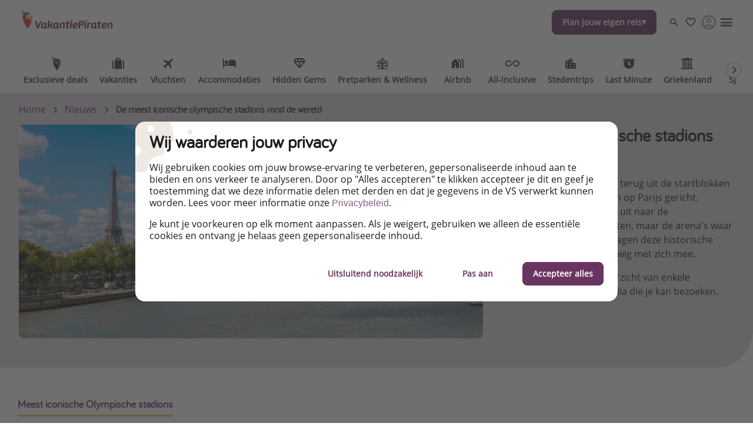

--- FILE ---
content_type: text/html
request_url: https://www.vakantiepiraten.nl/het-logboek/nl-iconische-olympische-stadions-rond-de-wereld
body_size: 50793
content:

<!DOCTYPE html><html lang="nl" itemscope itemtype="https://schema.org/WebPage"><head><meta charSet="utf-8"/><meta http-equiv="X-UA-Compatible" content="IE=edge,chrome=1"/><meta name="viewport" content="width=device-width, initial-scale=1, maximum-scale=5, interactive-widget=resizes-content"/><title data-rh="true">Iconische olympische stadions rond de wereld</title><meta data-rh="true" name="title" content="Iconische olympische stadions rond de wereld"/><meta data-rh="true" name="description" content="De Olympische Spelen zijn terug uit de startblokken geschoten en alle ogen zijn op Parijs gericht. Uiteraard kijken we vooral uit naar de..."/><meta data-rh="true" name="robots" content="index, follow, max-image-preview:large"/><meta data-rh="true" property="og:title" content="Iconische olympische stadions rond de wereld"/><meta data-rh="true" property="og:type" content="article"/><meta data-rh="true" property="og:url" content="https://www.vakantiepiraten.nl/het-logboek/nl-iconische-olympische-stadions-rond-de-wereld"/><meta data-rh="true" property="og:description" content="De Olympische Spelen zijn terug uit de startblokken geschoten en alle ogen zijn op Parijs gericht. Uiteraard kijken we vooral uit naar de..."/><meta data-rh="true" property="og:site_name" content="VakantiePiraten"/><meta data-rh="true" property="og:locale" content="nl_NL"/><meta data-rh="true" property="og:image" content="https://image.urlaubspiraten.de/720/image/upload/v1603284472/mediavault_images/gqfucih7yctbnb7nplit.jpg"/><meta data-rh="true" property="og:image:secure_url" content="https://image.urlaubspiraten.de/720/image/upload/v1603284472/mediavault_images/gqfucih7yctbnb7nplit.jpg"/><meta data-rh="true" property="og:image:width" content="5952"/><meta data-rh="true" property="og:image:height" content="2260"/><meta data-rh="true" property="og:image:alt" content="Arch, Arch Bridge, Architecture"/><meta data-rh="true" property="og:article:published_time" content="2024-07-26T10:34:34.048Z"/><meta data-rh="true" property="og:article:modified_time" content="2024-07-27T08:00:04.407Z"/><meta data-rh="true" property="og:article:section" content="Nieuws"/><meta data-rh="true" property="og:article:author" content="florence"/><meta data-rh="true" name="twitter:card" content="summary_large_image"/><meta data-rh="true" name="twitter:site" content="@"/><meta data-rh="true" name="twitter:creator" content="@"/><meta data-rh="true" name="twitter:title" content="Iconische olympische stadions rond de wereld"/><meta data-rh="true" name="twitter:description" content="De Olympische Spelen zijn terug uit de startblokken geschoten en alle ogen zijn op Parijs gericht. Uiteraard kijken we vooral uit naar de..."/><meta data-rh="true" name="twitter:image" content="https://image.urlaubspiraten.de/720/image/upload/v1603284472/mediavault_images/gqfucih7yctbnb7nplit.jpg"/><meta data-rh="true" name="apple-itunes-app" content="app-id=564850309"/><meta data-rh="true" name="google-play-app" content="app-id=com.tippingcanoe.urlaubspiraten"/><meta data-rh="true" property="fb:pages" content="298404216944872"/><meta data-rh="true" property="fb:admins" content="282554108575126"/><meta data-rh="true" property="fb:app_id" content="425138760862879"/><meta data-rh="true" name="google_site_verification" content="KIc-PYaqR2Pk1ZCrmsHMO5lKsCFfptuxH039wMuKHb8"/><meta data-rh="true" name="alexaVerifyID" content="Wb9JlDTFSUl7H9r8Q88ti-SmQZg"/><meta data-rh="true" name="wot-verification" content="ae80ed5009c62dab74d0"/><meta data-rh="true" name="p:domain_verify" content="109eda21befb46dcb155b4ad4367ba6d"/><meta data-rh="true" name="fo-verify" content="e0ef161b-1c01-4028-9a3e-cb51012a0b5f"/><meta data-rh="true" name="strucr-confirm" content="8468265d930f27351c766fcc876a845287bde3b9"/><link data-rh="true" rel="preconnect" href="https://image.urlaubspiraten.de"/><link data-rh="true" rel="preconnect" href="https://media.holidaypirates.group"/><link data-rh="true" rel="canonical" href="https://www.vakantiepiraten.nl/het-logboek/nl-iconische-olympische-stadions-rond-de-wereld"/><link data-rh="true" rel="icon" href="https://www.vakantiepiraten.nl/hp-app/icons/favicon-48x48.png" type="image/png" sizes="48x48"/><link data-rh="true" rel="icon" href="https://www.vakantiepiraten.nl/hp-app/icons/favicon-64x64.png" type="image/png" sizes="64x64"/><link data-rh="true" rel="icon" href="https://www.vakantiepiraten.nl/hp-app/icons/favicon-96x96.png" type="image/png" sizes="96x96"/><link data-rh="true" rel="icon" href="https://www.vakantiepiraten.nl/hp-app/icons/favicon-192x192.png" type="image/png"/><link data-rh="true" rel="icon" href="https://www.vakantiepiraten.nl/hp-app/icons/favicon-228x228.png" type="image/png" sizes="228x228"/><link data-rh="true" rel="icon" href="https://www.vakantiepiraten.nl/hp-app/icons/favicon-512x512.png" type="image/png"/><link data-rh="true" rel="apple-touch-icon" href="https://www.vakantiepiraten.nl/hp-app/icons/favicon-128x128.png" type="image/png" sizes="128x128"/><link data-rh="true" rel="apple-touch-icon" href="https://www.vakantiepiraten.nl/hp-app/icons/favicon-152x152.png" type="image/png" sizes="152x152"/><link data-rh="true" rel="apple-touch-icon" href="https://www.vakantiepiraten.nl/hp-app/icons/favicon-167x167.png" type="image/png" sizes="167x167"/><link data-rh="true" rel="apple-touch-icon" href="https://www.vakantiepiraten.nl/hp-app/icons/favicon-192x192.png" type="image/png" sizes="192x192"/><link data-rh="true" rel="android-touch-icon" href="https://www.vakantiepiraten.nl/hp-app/icons/favicon-128x128.png" type="image/png" sizes="128x128"/><link data-rh="true" rel="android-touch-icon" href="https://www.vakantiepiraten.nl/hp-app/icons/favicon-192x192.png" type="image/png" sizes="192x192"/><link data-rh="true" rel="amazon-touch-icon" href="https://www.vakantiepiraten.nl/hp-app/icons/favicon-192x192.png" type="image/png" sizes="192x192"/><link data-rh="true" rel="mask-icon" color="#6a3460" href="https://www.vakantiepiraten.nl/hp-app/icons/safari-pinned-tab.svg"/><link data-rh="true" rel="manifest" href="data:application/manifest+json,%7B%22name%22%3A%22VakantiePiraten%22%2C%22short_name%22%3A%22VakantiePiraten%22%2C%22start_url%22%3A%22https%3A%2F%2Fwww.vakantiepiraten.nl%22%2C%22display%22%3A%22minimal-ui%22%2C%22icons%22%3A%5B%7B%22src%22%3A%22https%3A%2F%2Fwww.vakantiepiraten.nl%2Fhp-app%2Ficons%2Ffavicon-192x192.png%22%2C%22sizes%22%3A%22192x192%22%2C%22type%22%3A%22image%2Fpng%22%7D%2C%7B%22src%22%3A%22https%3A%2F%2Fwww.vakantiepiraten.nl%2Fhp-app%2Ficons%2Ffavicon-512x512.png%22%2C%22sizes%22%3A%22512x512%22%2C%22type%22%3A%22image%2Fpng%22%2C%22purpose%22%3A%22maskable%22%7D%5D%7D"/><script data-rh="true" type="application/ld+json">{"@context":"https://schema.org","@type":"Article","headline":"Iconische olympische stadions rond de wereld","publisher":{"@type":"Organization","name":"VakantiePiraten","logo":{"@type":"ImageObject","url":"https://media.holidaypirates.group/icons/v2/logos/vakantiepiraten_purple.svg"}},"datePublished":"2024-07-26T10:34:34.048Z","dateModified":"2024-07-27T08:00:04.407Z","mainEntityOfPage":{"@type":"WebPage","@id":"https://www.vakantiepiraten.nl/het-logboek/nl-iconische-olympische-stadions-rond-de-wereld"},"author":{"@type":"Person","name":"florence"},"image":["https://image.urlaubspiraten.de/1x1/image/upload/v1603284472/mediavault_images/gqfucih7yctbnb7nplit.jpg","https://image.urlaubspiraten.de/4x3/image/upload/v1603284472/mediavault_images/gqfucih7yctbnb7nplit.jpg","https://image.urlaubspiraten.de/16x9/image/upload/v1603284472/mediavault_images/gqfucih7yctbnb7nplit.jpg"]}</script><script data-rh="true" type="application/ld+json">{"@context":"http://schema.org","@type":"BreadcrumbList","itemListElement":[{"@type":"ListItem","position":1,"item":{"@id":"https://www.vakantiepiraten.nl","name":"Home"}},{"@type":"ListItem","position":2,"item":{"@id":"https://www.vakantiepiraten.nl/het-logboek","name":"Nieuws"}}]}</script><link rel="preload" as="image" href="https://media.holidaypirates.group/icons/v2/logos/vakantiepiraten_purple.svg"/><link rel="preload" as="image" imageSrcSet="https://image.urlaubspiraten.de/360/image/upload/v1726647528/Impressions%20and%20Other%20Assets/psb_background_picture.jpg 360w,https://image.urlaubspiraten.de/512/image/upload/v1726647528/Impressions%20and%20Other%20Assets/psb_background_picture.jpg 512w,https://image.urlaubspiraten.de/640/image/upload/v1726647528/Impressions%20and%20Other%20Assets/psb_background_picture.jpg 640w,https://image.urlaubspiraten.de/720/image/upload/v1726647528/Impressions%20and%20Other%20Assets/psb_background_picture.jpg 720w,https://image.urlaubspiraten.de/1024/image/upload/v1726647528/Impressions%20and%20Other%20Assets/psb_background_picture.jpg 1024w,https://image.urlaubspiraten.de/1280/image/upload/v1726647528/Impressions%20and%20Other%20Assets/psb_background_picture.jpg 1280w,https://image.urlaubspiraten.de/1600/image/upload/v1726647528/Impressions%20and%20Other%20Assets/psb_background_picture.jpg 1600w" imageSizes="(max-width: 1023px) 100vw,75vw"/><link rel="preload" as="image" href="https://media.holidaypirates.group/img/app/blank.gif"/><link rel="preload" as="image" imageSrcSet="https://image.urlaubspiraten.de/360/image/upload/v1603284472/mediavault_images/gqfucih7yctbnb7nplit.jpg 360w,https://image.urlaubspiraten.de/512/image/upload/v1603284472/mediavault_images/gqfucih7yctbnb7nplit.jpg 512w,https://image.urlaubspiraten.de/640/image/upload/v1603284472/mediavault_images/gqfucih7yctbnb7nplit.jpg 640w,https://image.urlaubspiraten.de/720/image/upload/v1603284472/mediavault_images/gqfucih7yctbnb7nplit.jpg 720w,https://image.urlaubspiraten.de/1024/image/upload/v1603284472/mediavault_images/gqfucih7yctbnb7nplit.jpg 1024w,https://image.urlaubspiraten.de/1280/image/upload/v1603284472/mediavault_images/gqfucih7yctbnb7nplit.jpg 1280w" imageSizes="(max-width: 1023px) 100vw,75vw"/><link rel="preload" as="script" fetchPriority="low" nonce="f993e548b9a1df0e3be463501c9fedc35573cc5496664cab99e1cc86506c0000" href="/hp-app/js/vendors-a009342c.js"/><link rel="preload" as="script" fetchPriority="low" nonce="f993e548b9a1df0e3be463501c9fedc35573cc5496664cab99e1cc86506c0000" href="/hp-app/js/core-a009342c.js"/><link rel="preload" as="script" fetchPriority="low" nonce="f993e548b9a1df0e3be463501c9fedc35573cc5496664cab99e1cc86506c0000" href="/hp-app/js/date-a009342c.js"/><link rel="preload" as="script" fetchPriority="low" nonce="f993e548b9a1df0e3be463501c9fedc35573cc5496664cab99e1cc86506c0000" href="/hp-app/js/intl-polyfill-a009342c.js"/><link rel="preload" as="script" fetchPriority="low" nonce="f993e548b9a1df0e3be463501c9fedc35573cc5496664cab99e1cc86506c0000" href="/hp-app/js/instant-search-a009342c.js"/><link rel="preload" as="script" fetchPriority="low" nonce="f993e548b9a1df0e3be463501c9fedc35573cc5496664cab99e1cc86506c0000" href="/hp-app/js/apollo-a009342c.js"/><link rel="preload" as="script" fetchPriority="low" nonce="f993e548b9a1df0e3be463501c9fedc35573cc5496664cab99e1cc86506c0000" href="/hp-app/js/calendar-a009342c.js"/><link rel="preload" as="script" fetchPriority="low" nonce="f993e548b9a1df0e3be463501c9fedc35573cc5496664cab99e1cc86506c0000" href="/hp-app/js/common-a009342c.js"/><link rel="preload" as="script" fetchPriority="low" nonce="f993e548b9a1df0e3be463501c9fedc35573cc5496664cab99e1cc86506c0000" href="/hp-app/js/gdpr-a009342c.js"/><link rel="preload" as="script" fetchPriority="low" nonce="f993e548b9a1df0e3be463501c9fedc35573cc5496664cab99e1cc86506c0000" href="/hp-app/js/graphql-a009342c.js"/><link rel="preload" as="script" fetchPriority="low" nonce="f993e548b9a1df0e3be463501c9fedc35573cc5496664cab99e1cc86506c0000" href="/hp-app/js/react-tools-a009342c.js"/><link rel="preload" as="script" fetchPriority="low" nonce="f993e548b9a1df0e3be463501c9fedc35573cc5496664cab99e1cc86506c0000" href="/hp-app/js/react-a009342c.js"/><link rel="preload" as="script" fetchPriority="low" nonce="f993e548b9a1df0e3be463501c9fedc35573cc5496664cab99e1cc86506c0000" href="/hp-app/js/log-a009342c.js"/><link rel="preload" as="script" fetchPriority="low" nonce="f993e548b9a1df0e3be463501c9fedc35573cc5496664cab99e1cc86506c0000" href="/hp-app/js/client-a009342c.js"/><link rel="preload" as="script" fetchPriority="low" nonce="f993e548b9a1df0e3be463501c9fedc35573cc5496664cab99e1cc86506c0000" href="/hp-app/js/editor-a009342c.js"/><link rel="preload" as="script" fetchPriority="low" nonce="f993e548b9a1df0e3be463501c9fedc35573cc5496664cab99e1cc86506c0000" href="/hp-app/js/magazine-a009342c.js"/><style>
  @font-face {
      font-family: 'Open Sans';
      font-style: normal;
      font-weight: normal;
      font-display: block;
      src: local('Open Sans Regular'), local('OpenSans-Regular'),
           url('https://media.holidaypirates.group/font/open-sans-regular.woff2') format('woff2'), /* Super Modern Browsers */
           url('https://media.holidaypirates.group/font/open-sans-regular.woff') format('woff'); /* Modern Browsers */
    }

    @font-face {
      font-family: 'Bariol';
      font-style: normal;
      font-weight: normal;
      font-display: block;
      src: url('https://media.holidaypirates.group/font/bariol_regular-webfont.woff2') format('woff2'), /* Super Modern Browsers */
           url('https://media.holidaypirates.group/font/bariol_regular-webfont.woff') format('woff'); /* Modern Browsers */
    }
</style><script>(window[Symbol.for("ApolloSSRDataTransport")] ??= []).push({"rehydrate":{"_R_ku6_":{"data":{"sectionSubscriptionsCollection":{"__typename":"SectionSubscriptionsCollection","items":[{"__typename":"SectionSubscriptions","displayTitle":"NL-banners","homeCollection":{"__typename":"SectionSubscriptionsHomeCollection","items":[{"__typename":"SubscriptionChannel","buttonText":"Volg ons hier","desktopImage":{"items":[{"cdn":"https://image.urlaubspiraten.de/","path":"/image/upload/v1725270363/Global Brand Assets/Campaigns/Subscription banners/NL New/CS-5915_SubBanners_WA_NL_zbd3dx.png","fileName":"Global Brand Assets/Campaigns/Subscription banners/NL New/CS-5915_SubBanners_WA_NL_zbd3dx","height":1706,"width":2560,"context":null,"tags":null}]},"entryId":"W4QInIjh1YHMPIdxt9PaZ","entryType":"SubscriptionChannel","mobileImage":null,"subscriptionChannel":{"url":"https://whatsapp.com/channel/0029VaPPKuY5EjxqfpCosN3X","channel":"whatsapp"},"subtitle":"Volg ons voor de beste reisdeals, reistips en - inspiratie!✨ - Exclusief voor Piraten 🏴‍☠️","title":"Volg ons WhatsAppkanaal! ","sys":{"__typename":"Sys","id":"W4QInIjh1YHMPIdxt9PaZ"}},{"__typename":"SubscriptionChannel","buttonText":"Facebook","desktopImage":{"items":[{"cdn":"https://image.urlaubspiraten.de/","path":"/image/upload/v1735808038/Global Brand Assets/Campaigns/Subscription banners/NL New/FB_-_NL_kvmjod.png","fileName":"Global Brand Assets/Campaigns/Subscription banners/NL New/FB_-_NL_kvmjod","height":1706,"width":2560,"context":null,"tags":null}]},"entryId":"664HNqYQJolt4oCyhrgLsz","entryType":"SubscriptionChannel","mobileImage":{"items":[]},"subscriptionChannel":{"url":"","channel":"facebook"},"subtitle":"Ontdek onze dagelijkse reis- en vluchtaanbiedingen tegen piratenprijzen!","title":"Volg ons op Facebook","sys":{"__typename":"Sys","id":"664HNqYQJolt4oCyhrgLsz"}},{"__typename":"SubscriptionChannel","buttonText":"Klik hier","desktopImage":{"items":[{"cdn":"https://image.urlaubspiraten.de/","path":"/image/upload/v1725270365/Global Brand Assets/Campaigns/Subscription banners/NL New/CS-5915_SubBanners_APPS_NL_uetubx.png","fileName":"Global Brand Assets/Campaigns/Subscription banners/NL New/CS-5915_SubBanners_APPS_NL_uetubx","height":1706,"width":2560,"context":null,"tags":null}]},"entryId":"3WpLrqbQnBn9YuHYJ3ufTV","entryType":"SubscriptionChannel","mobileImage":{"items":[]},"subscriptionChannel":{"url":"https://app.adjust.com/18c06wbr","channel":"App Store \u0026 Google Play"},"subtitle":"Wees als eerste op de hoogte van de beste reisaanbiedingen","title":"Download onze app","sys":{"__typename":"Sys","id":"3WpLrqbQnBn9YuHYJ3ufTV"}},{"__typename":"SubscriptionChannel","buttonText":"Instagram","desktopImage":{"items":[{"cdn":"https://image.urlaubspiraten.de/","path":"/image/upload/v1735808039/Global Brand Assets/Campaigns/Subscription banners/NL New/IG_-_NL_swohqn.png","fileName":"Global Brand Assets/Campaigns/Subscription banners/NL New/IG_-_NL_swohqn","height":1706,"width":2560,"context":null,"tags":null}]},"entryId":"7BvsLCoxC1TfUsKFKOmqIh","entryType":"SubscriptionChannel","mobileImage":{"items":[]},"subscriptionChannel":{"url":"","channel":"instagram"},"subtitle":"Vind elke dag de beste reistrends en aanbiedingen tegen piratenprijzen!","title":"Volg ons op Instagram","sys":{"__typename":"Sys","id":"7BvsLCoxC1TfUsKFKOmqIh"}},{"__typename":"SubscriptionChannel","buttonText":"TikTok","desktopImage":{"items":[{"cdn":"https://image.urlaubspiraten.de/","path":"/image/upload/v1735808039/Global Brand Assets/Campaigns/Subscription banners/NL New/TT_-_NL_fzdgwd.png","fileName":"Global Brand Assets/Campaigns/Subscription banners/NL New/TT_-_NL_fzdgwd","height":1706,"width":2560,"context":null,"tags":null}]},"entryId":"1NLF1pncYoLf0rW3DSppSz","entryType":"SubscriptionChannel","mobileImage":{"items":[]},"subscriptionChannel":{"url":"","channel":"tiktok"},"subtitle":"Voor de heetste deals en beste reis-hacks!","title":"Volg ons op TikTok","sys":{"__typename":"Sys","id":"1NLF1pncYoLf0rW3DSppSz"}}]},"magazineCollection":{"__typename":"SectionSubscriptionsMagazineCollection","items":[{"__typename":"SubscriptionChannel","buttonText":"Facebook","desktopImage":{"items":[{"cdn":"https://image.urlaubspiraten.de/","path":"/image/upload/v1735808038/Global Brand Assets/Campaigns/Subscription banners/NL New/FB_-_NL_kvmjod.png","fileName":"Global Brand Assets/Campaigns/Subscription banners/NL New/FB_-_NL_kvmjod","height":1706,"width":2560,"context":null,"tags":null}]},"entryId":"664HNqYQJolt4oCyhrgLsz","entryType":"SubscriptionChannel","mobileImage":{"items":[]},"subscriptionChannel":{"url":"","channel":"facebook"},"subtitle":"Ontdek onze dagelijkse reis- en vluchtaanbiedingen tegen piratenprijzen!","title":"Volg ons op Facebook","sys":{"__typename":"Sys","id":"664HNqYQJolt4oCyhrgLsz"}},{"__typename":"SubscriptionChannel","buttonText":"Instagram","desktopImage":{"items":[{"cdn":"https://image.urlaubspiraten.de/","path":"/image/upload/v1735808039/Global Brand Assets/Campaigns/Subscription banners/NL New/IG_-_NL_swohqn.png","fileName":"Global Brand Assets/Campaigns/Subscription banners/NL New/IG_-_NL_swohqn","height":1706,"width":2560,"context":null,"tags":null}]},"entryId":"7BvsLCoxC1TfUsKFKOmqIh","entryType":"SubscriptionChannel","mobileImage":{"items":[]},"subscriptionChannel":{"url":"","channel":"instagram"},"subtitle":"Vind elke dag de beste reistrends en aanbiedingen tegen piratenprijzen!","title":"Volg ons op Instagram","sys":{"__typename":"Sys","id":"7BvsLCoxC1TfUsKFKOmqIh"}},{"__typename":"SubscriptionChannel","buttonText":"TikTok","desktopImage":{"items":[{"cdn":"https://image.urlaubspiraten.de/","path":"/image/upload/v1735808039/Global Brand Assets/Campaigns/Subscription banners/NL New/TT_-_NL_fzdgwd.png","fileName":"Global Brand Assets/Campaigns/Subscription banners/NL New/TT_-_NL_fzdgwd","height":1706,"width":2560,"context":null,"tags":null}]},"entryId":"1NLF1pncYoLf0rW3DSppSz","entryType":"SubscriptionChannel","mobileImage":{"items":[]},"subscriptionChannel":{"url":"","channel":"tiktok"},"subtitle":"Voor de heetste deals en beste reis-hacks!","title":"Volg ons op TikTok","sys":{"__typename":"Sys","id":"1NLF1pncYoLf0rW3DSppSz"}}]},"dealsCollection":{"__typename":"SectionSubscriptionsDealsCollection","items":[{"__typename":"SubscriptionChannel","buttonText":"Volg ons hier","desktopImage":{"items":[{"cdn":"https://image.urlaubspiraten.de/","path":"/image/upload/v1725270363/Global Brand Assets/Campaigns/Subscription banners/NL New/CS-5915_SubBanners_WA_NL_zbd3dx.png","fileName":"Global Brand Assets/Campaigns/Subscription banners/NL New/CS-5915_SubBanners_WA_NL_zbd3dx","height":1706,"width":2560,"context":null,"tags":null}]},"entryId":"W4QInIjh1YHMPIdxt9PaZ","entryType":"SubscriptionChannel","mobileImage":null,"subscriptionChannel":{"url":"https://whatsapp.com/channel/0029VaPPKuY5EjxqfpCosN3X","channel":"whatsapp"},"subtitle":"Volg ons voor de beste reisdeals, reistips en - inspiratie!✨ - Exclusief voor Piraten 🏴‍☠️","title":"Volg ons WhatsAppkanaal! ","sys":{"__typename":"Sys","id":"W4QInIjh1YHMPIdxt9PaZ"}},{"__typename":"SubscriptionChannel","buttonText":"Klik hier","desktopImage":{"items":[{"cdn":"https://image.urlaubspiraten.de/","path":"/image/upload/v1725270365/Global Brand Assets/Campaigns/Subscription banners/NL New/CS-5915_SubBanners_APPS_NL_uetubx.png","fileName":"Global Brand Assets/Campaigns/Subscription banners/NL New/CS-5915_SubBanners_APPS_NL_uetubx","height":1706,"width":2560,"context":null,"tags":null}]},"entryId":"3WpLrqbQnBn9YuHYJ3ufTV","entryType":"SubscriptionChannel","mobileImage":{"items":[]},"subscriptionChannel":{"url":"https://app.adjust.com/18c06wbr","channel":"App Store \u0026 Google Play"},"subtitle":"Wees als eerste op de hoogte van de beste reisaanbiedingen","title":"Download onze app","sys":{"__typename":"Sys","id":"3WpLrqbQnBn9YuHYJ3ufTV"}}]}}]}},"networkStatus":7}},"events":[{"type":"started","options":{"errorPolicy":"ignore","variables":{"market":"NL","locale":"nl-NL","preview":false},"fetchPolicy":"cache-first","query":"query SubscriptionListQuery($locale:String!$preview:Boolean$market:String!){sectionSubscriptionsCollection(preview:$preview skip:0 limit:1 locale:$locale where:{market:{id:$market}}){items{displayTitle homeCollection(limit:20){items{...SubscriptionChannelEntity}}magazineCollection(limit:20){items{...SubscriptionChannelEntity}}dealsCollection(limit:20){items{...SubscriptionChannelEntity}}}}}fragment SubscriptionChannelEntity on SubscriptionChannel{buttonText desktopImage entryId@client entryType:__typename mobileImage subscriptionChannel subtitle title sys{id}}","notifyOnNetworkStatusChange":false,"nextFetchPolicy":undefined},"id":"98d3bbba-e2c6-453f-8a95-de887d2bca0b"},{"type":"next","value":{"data":{"sectionSubscriptionsCollection":{"__typename":"SectionSubscriptionsCollection","items":[{"__typename":"SectionSubscriptions","displayTitle":"NL-banners","homeCollection":{"__typename":"SectionSubscriptionsHomeCollection","items":[{"__typename":"SubscriptionChannel","buttonText":"Volg ons hier","desktopImage":{"items":[{"cdn":"https://image.urlaubspiraten.de/","path":"/image/upload/v1725270363/Global Brand Assets/Campaigns/Subscription banners/NL New/CS-5915_SubBanners_WA_NL_zbd3dx.png","fileName":"Global Brand Assets/Campaigns/Subscription banners/NL New/CS-5915_SubBanners_WA_NL_zbd3dx","height":1706,"width":2560,"context":null,"tags":null}]},"entryId":"W4QInIjh1YHMPIdxt9PaZ","entryType":"SubscriptionChannel","mobileImage":null,"subscriptionChannel":{"url":"https://whatsapp.com/channel/0029VaPPKuY5EjxqfpCosN3X","channel":"whatsapp"},"subtitle":"Volg ons voor de beste reisdeals, reistips en - inspiratie!✨ - Exclusief voor Piraten 🏴‍☠️","title":"Volg ons WhatsAppkanaal! ","sys":{"__typename":"Sys","id":"W4QInIjh1YHMPIdxt9PaZ"}},{"__typename":"SubscriptionChannel","buttonText":"Facebook","desktopImage":{"items":[{"cdn":"https://image.urlaubspiraten.de/","path":"/image/upload/v1735808038/Global Brand Assets/Campaigns/Subscription banners/NL New/FB_-_NL_kvmjod.png","fileName":"Global Brand Assets/Campaigns/Subscription banners/NL New/FB_-_NL_kvmjod","height":1706,"width":2560,"context":null,"tags":null}]},"entryId":"664HNqYQJolt4oCyhrgLsz","entryType":"SubscriptionChannel","mobileImage":{"items":[]},"subscriptionChannel":{"url":"","channel":"facebook"},"subtitle":"Ontdek onze dagelijkse reis- en vluchtaanbiedingen tegen piratenprijzen!","title":"Volg ons op Facebook","sys":{"__typename":"Sys","id":"664HNqYQJolt4oCyhrgLsz"}},{"__typename":"SubscriptionChannel","buttonText":"Klik hier","desktopImage":{"items":[{"cdn":"https://image.urlaubspiraten.de/","path":"/image/upload/v1725270365/Global Brand Assets/Campaigns/Subscription banners/NL New/CS-5915_SubBanners_APPS_NL_uetubx.png","fileName":"Global Brand Assets/Campaigns/Subscription banners/NL New/CS-5915_SubBanners_APPS_NL_uetubx","height":1706,"width":2560,"context":null,"tags":null}]},"entryId":"3WpLrqbQnBn9YuHYJ3ufTV","entryType":"SubscriptionChannel","mobileImage":{"items":[]},"subscriptionChannel":{"url":"https://app.adjust.com/18c06wbr","channel":"App Store \u0026 Google Play"},"subtitle":"Wees als eerste op de hoogte van de beste reisaanbiedingen","title":"Download onze app","sys":{"__typename":"Sys","id":"3WpLrqbQnBn9YuHYJ3ufTV"}},{"__typename":"SubscriptionChannel","buttonText":"Instagram","desktopImage":{"items":[{"cdn":"https://image.urlaubspiraten.de/","path":"/image/upload/v1735808039/Global Brand Assets/Campaigns/Subscription banners/NL New/IG_-_NL_swohqn.png","fileName":"Global Brand Assets/Campaigns/Subscription banners/NL New/IG_-_NL_swohqn","height":1706,"width":2560,"context":null,"tags":null}]},"entryId":"7BvsLCoxC1TfUsKFKOmqIh","entryType":"SubscriptionChannel","mobileImage":{"items":[]},"subscriptionChannel":{"url":"","channel":"instagram"},"subtitle":"Vind elke dag de beste reistrends en aanbiedingen tegen piratenprijzen!","title":"Volg ons op Instagram","sys":{"__typename":"Sys","id":"7BvsLCoxC1TfUsKFKOmqIh"}},{"__typename":"SubscriptionChannel","buttonText":"TikTok","desktopImage":{"items":[{"cdn":"https://image.urlaubspiraten.de/","path":"/image/upload/v1735808039/Global Brand Assets/Campaigns/Subscription banners/NL New/TT_-_NL_fzdgwd.png","fileName":"Global Brand Assets/Campaigns/Subscription banners/NL New/TT_-_NL_fzdgwd","height":1706,"width":2560,"context":null,"tags":null}]},"entryId":"1NLF1pncYoLf0rW3DSppSz","entryType":"SubscriptionChannel","mobileImage":{"items":[]},"subscriptionChannel":{"url":"","channel":"tiktok"},"subtitle":"Voor de heetste deals en beste reis-hacks!","title":"Volg ons op TikTok","sys":{"__typename":"Sys","id":"1NLF1pncYoLf0rW3DSppSz"}}]},"magazineCollection":{"__typename":"SectionSubscriptionsMagazineCollection","items":[{"__typename":"SubscriptionChannel","buttonText":"Facebook","desktopImage":{"items":[{"cdn":"https://image.urlaubspiraten.de/","path":"/image/upload/v1735808038/Global Brand Assets/Campaigns/Subscription banners/NL New/FB_-_NL_kvmjod.png","fileName":"Global Brand Assets/Campaigns/Subscription banners/NL New/FB_-_NL_kvmjod","height":1706,"width":2560,"context":null,"tags":null}]},"entryId":"664HNqYQJolt4oCyhrgLsz","entryType":"SubscriptionChannel","mobileImage":{"items":[]},"subscriptionChannel":{"url":"","channel":"facebook"},"subtitle":"Ontdek onze dagelijkse reis- en vluchtaanbiedingen tegen piratenprijzen!","title":"Volg ons op Facebook","sys":{"__typename":"Sys","id":"664HNqYQJolt4oCyhrgLsz"}},{"__typename":"SubscriptionChannel","buttonText":"Instagram","desktopImage":{"items":[{"cdn":"https://image.urlaubspiraten.de/","path":"/image/upload/v1735808039/Global Brand Assets/Campaigns/Subscription banners/NL New/IG_-_NL_swohqn.png","fileName":"Global Brand Assets/Campaigns/Subscription banners/NL New/IG_-_NL_swohqn","height":1706,"width":2560,"context":null,"tags":null}]},"entryId":"7BvsLCoxC1TfUsKFKOmqIh","entryType":"SubscriptionChannel","mobileImage":{"items":[]},"subscriptionChannel":{"url":"","channel":"instagram"},"subtitle":"Vind elke dag de beste reistrends en aanbiedingen tegen piratenprijzen!","title":"Volg ons op Instagram","sys":{"__typename":"Sys","id":"7BvsLCoxC1TfUsKFKOmqIh"}},{"__typename":"SubscriptionChannel","buttonText":"TikTok","desktopImage":{"items":[{"cdn":"https://image.urlaubspiraten.de/","path":"/image/upload/v1735808039/Global Brand Assets/Campaigns/Subscription banners/NL New/TT_-_NL_fzdgwd.png","fileName":"Global Brand Assets/Campaigns/Subscription banners/NL New/TT_-_NL_fzdgwd","height":1706,"width":2560,"context":null,"tags":null}]},"entryId":"1NLF1pncYoLf0rW3DSppSz","entryType":"SubscriptionChannel","mobileImage":{"items":[]},"subscriptionChannel":{"url":"","channel":"tiktok"},"subtitle":"Voor de heetste deals en beste reis-hacks!","title":"Volg ons op TikTok","sys":{"__typename":"Sys","id":"1NLF1pncYoLf0rW3DSppSz"}}]},"dealsCollection":{"__typename":"SectionSubscriptionsDealsCollection","items":[{"__typename":"SubscriptionChannel","buttonText":"Volg ons hier","desktopImage":{"items":[{"cdn":"https://image.urlaubspiraten.de/","path":"/image/upload/v1725270363/Global Brand Assets/Campaigns/Subscription banners/NL New/CS-5915_SubBanners_WA_NL_zbd3dx.png","fileName":"Global Brand Assets/Campaigns/Subscription banners/NL New/CS-5915_SubBanners_WA_NL_zbd3dx","height":1706,"width":2560,"context":null,"tags":null}]},"entryId":"W4QInIjh1YHMPIdxt9PaZ","entryType":"SubscriptionChannel","mobileImage":null,"subscriptionChannel":{"url":"https://whatsapp.com/channel/0029VaPPKuY5EjxqfpCosN3X","channel":"whatsapp"},"subtitle":"Volg ons voor de beste reisdeals, reistips en - inspiratie!✨ - Exclusief voor Piraten 🏴‍☠️","title":"Volg ons WhatsAppkanaal! ","sys":{"__typename":"Sys","id":"W4QInIjh1YHMPIdxt9PaZ"}},{"__typename":"SubscriptionChannel","buttonText":"Klik hier","desktopImage":{"items":[{"cdn":"https://image.urlaubspiraten.de/","path":"/image/upload/v1725270365/Global Brand Assets/Campaigns/Subscription banners/NL New/CS-5915_SubBanners_APPS_NL_uetubx.png","fileName":"Global Brand Assets/Campaigns/Subscription banners/NL New/CS-5915_SubBanners_APPS_NL_uetubx","height":1706,"width":2560,"context":null,"tags":null}]},"entryId":"3WpLrqbQnBn9YuHYJ3ufTV","entryType":"SubscriptionChannel","mobileImage":{"items":[]},"subscriptionChannel":{"url":"https://app.adjust.com/18c06wbr","channel":"App Store \u0026 Google Play"},"subtitle":"Wees als eerste op de hoogte van de beste reisaanbiedingen","title":"Download onze app","sys":{"__typename":"Sys","id":"3WpLrqbQnBn9YuHYJ3ufTV"}}]}}]}}},"id":"98d3bbba-e2c6-453f-8a95-de887d2bca0b"},{"type":"completed","id":"98d3bbba-e2c6-453f-8a95-de887d2bca0b"}]})</script><style data-styled="true" data-styled-version="6.1.19">#hp-app .dFSUVZ.dFSUVZ{background-image:url(https://media.holidaypirates.group/icons/v2/app/search_light.svg);background-position:center;background-size:contain;background-repeat:no-repeat;filter:none;display:block;height:100%;width:100%;}/*!sc*/
#hp-app .ducsMn.ducsMn{background-image:url(https://media.holidaypirates.group/icons/v2/app/favorite_light.svg);background-position:center;background-size:contain;background-repeat:no-repeat;filter:none;display:block;height:20px;width:20px;}/*!sc*/
#hp-app .idiMDn.idiMDn{background-image:url(https://media.holidaypirates.group/icons/v2/app/share-01.svg);background-position:center;background-size:contain;background-repeat:no-repeat;filter:none;display:block;height:16px;width:16px;}/*!sc*/
#hp-app .jqsznU.jqsznU{background-image:url(https://media.holidaypirates.group/icons/v2/social/facebook.svg);background-position:center;background-size:contain;background-repeat:no-repeat;filter:none;display:block;height:18px;width:18px;}/*!sc*/
#hp-app .bTJLE.bTJLE{background-image:url(https://media.holidaypirates.group/icons/v2/social/instagram.svg);background-position:center;background-size:contain;background-repeat:no-repeat;filter:none;display:block;height:18px;width:18px;}/*!sc*/
#hp-app .jkrBzo.jkrBzo{background-image:url(https://media.holidaypirates.group/icons/v2/social/whatsapp.svg);background-position:center;background-size:contain;background-repeat:no-repeat;filter:none;display:block;height:18px;width:18px;}/*!sc*/
#hp-app .iIKNm.iIKNm{background-image:url(https://media.holidaypirates.group/icons/v2/social/rss.svg);background-position:center;background-size:contain;background-repeat:no-repeat;filter:none;display:block;height:18px;width:18px;}/*!sc*/
#hp-app .geHnmp.geHnmp{background-image:url(https://media.holidaypirates.group/icons/v2/flags/de.svg);background-position:center;background-size:contain;background-repeat:no-repeat;filter:none;display:block;height:18px;width:18px;}/*!sc*/
#hp-app .kVSgFM.kVSgFM{background-image:url(https://media.holidaypirates.group/icons/v2/flags/pl.svg);background-position:center;background-size:contain;background-repeat:no-repeat;filter:none;display:block;height:18px;width:18px;}/*!sc*/
#hp-app .ibJhoR.ibJhoR{background-image:url(https://media.holidaypirates.group/icons/v2/flags/it.svg);background-position:center;background-size:contain;background-repeat:no-repeat;filter:none;display:block;height:18px;width:18px;}/*!sc*/
#hp-app .jkAIBC.jkAIBC{background-image:url(https://media.holidaypirates.group/icons/v2/flags/es.svg);background-position:center;background-size:contain;background-repeat:no-repeat;filter:none;display:block;height:18px;width:18px;}/*!sc*/
#hp-app .cpeEFe.cpeEFe{background-image:url(https://media.holidaypirates.group/icons/v2/flags/uk.svg);background-position:center;background-size:contain;background-repeat:no-repeat;filter:none;display:block;height:18px;width:18px;}/*!sc*/
#hp-app .fRXKXM.fRXKXM{background-image:url(https://media.holidaypirates.group/icons/v2/flags/fr.svg);background-position:center;background-size:contain;background-repeat:no-repeat;filter:none;display:block;height:18px;width:18px;}/*!sc*/
#hp-app .hoefyl.hoefyl{background-image:url(https://media.holidaypirates.group/icons/v2/flags/at.svg);background-position:center;background-size:contain;background-repeat:no-repeat;filter:none;display:block;height:18px;width:18px;}/*!sc*/
#hp-app .jlgkqf.jlgkqf{background-image:url(https://media.holidaypirates.group/icons/v2/flags/ch.svg);background-position:center;background-size:contain;background-repeat:no-repeat;filter:none;display:block;height:18px;width:18px;}/*!sc*/
#hp-app .iPggTK.iPggTK{background-image:url(https://media.holidaypirates.group/icons/v2/flags/us.svg);background-position:center;background-size:contain;background-repeat:no-repeat;filter:none;display:block;height:18px;width:18px;}/*!sc*/
#hp-app .kOEDhw.kOEDhw{background-image:url(https://media.holidaypirates.group/icons/v2/group/ruby.svg);background-position:center;background-size:contain;background-repeat:no-repeat;filter:none;display:block;height:27px;width:27px;}/*!sc*/
#hp-app .flqjfT.flqjfT{background-image:url(https://media.holidaypirates.group/icons/v2/social/facebook_dark.svg);background-position:center;background-size:contain;background-repeat:no-repeat;filter:none;display:block;height:24px;width:24px;}/*!sc*/
#hp-app .coiAih.coiAih{background-image:url(https://media.holidaypirates.group/icons/v2/app/arrow-right_dark.svg);background-position:center;background-size:contain;background-repeat:no-repeat;filter:none;display:block;height:24px;width:24px;}/*!sc*/
#hp-app .iySUOr.iySUOr{background-image:url(https://media.holidaypirates.group/icons/v2/social/instagram_dark.svg);background-position:center;background-size:contain;background-repeat:no-repeat;filter:none;display:block;height:24px;width:24px;}/*!sc*/
#hp-app .eNDoPB.eNDoPB{background-image:url(https://media.holidaypirates.group/icons/v2/social/tiktok_dark.svg);background-position:center;background-size:contain;background-repeat:no-repeat;filter:none;display:block;height:24px;width:24px;}/*!sc*/
data-styled.g9[id="hp__sc-1wpklnc-0"]{content:"dFSUVZ,ducsMn,idiMDn,jqsznU,bTJLE,jkrBzo,iIKNm,geHnmp,kVSgFM,ibJhoR,jkAIBC,cpeEFe,fRXKXM,hoefyl,jlgkqf,iPggTK,kOEDhw,flqjfT,coiAih,iySUOr,eNDoPB,"}/*!sc*/
#hp-app .GZzUb.GZzUb{-webkit-mask-image:url(https://media.holidaypirates.group/icons/v2/psb/flights-and-hotels.svg?v2);mask-image:url(https://media.holidaypirates.group/icons/v2/psb/flights-and-hotels.svg?v2);-webkit-mask-size:24px;mask-size:24px;-webkit-mask-position:center;mask-position:center;-webkit-mask-repeat:no-repeat;mask-repeat:no-repeat;-webkit-mask-size:contain;mask-size:contain;background-color:#6A3460;display:block;height:22px;width:22px;}/*!sc*/
#hp-app .iRtyzh.iRtyzh{-webkit-mask-image:url(https://media.holidaypirates.group/icons/v2/psb/package-holidays.svg?v2);mask-image:url(https://media.holidaypirates.group/icons/v2/psb/package-holidays.svg?v2);-webkit-mask-size:24px;mask-size:24px;-webkit-mask-position:center;mask-position:center;-webkit-mask-repeat:no-repeat;mask-repeat:no-repeat;-webkit-mask-size:contain;mask-size:contain;background-color:#373737;display:block;height:22px;width:22px;}/*!sc*/
#hp-app .reKHN.reKHN{-webkit-mask-image:url(https://media.holidaypirates.group/icons/v2/psb/flights.svg?v2);mask-image:url(https://media.holidaypirates.group/icons/v2/psb/flights.svg?v2);-webkit-mask-size:24px;mask-size:24px;-webkit-mask-position:center;mask-position:center;-webkit-mask-repeat:no-repeat;mask-repeat:no-repeat;-webkit-mask-size:contain;mask-size:contain;background-color:#373737;display:block;height:22px;width:22px;}/*!sc*/
#hp-app .kMefoZ.kMefoZ{-webkit-mask-image:url(https://media.holidaypirates.group/icons/v2/psb/hotels.svg?v2);mask-image:url(https://media.holidaypirates.group/icons/v2/psb/hotels.svg?v2);-webkit-mask-size:24px;mask-size:24px;-webkit-mask-position:center;mask-position:center;-webkit-mask-repeat:no-repeat;mask-repeat:no-repeat;-webkit-mask-size:contain;mask-size:contain;background-color:#373737;display:block;height:22px;width:22px;}/*!sc*/
#hp-app .dcHcgd.dcHcgd{-webkit-mask-image:url(https://media.holidaypirates.group/icons/v2/psb/short-trip.svg?v2);mask-image:url(https://media.holidaypirates.group/icons/v2/psb/short-trip.svg?v2);-webkit-mask-size:24px;mask-size:24px;-webkit-mask-position:center;mask-position:center;-webkit-mask-repeat:no-repeat;mask-repeat:no-repeat;-webkit-mask-size:contain;mask-size:contain;background-color:#373737;display:block;height:22px;width:22px;}/*!sc*/
#hp-app .ccxZUt.ccxZUt{-webkit-mask-image:url(https://media.holidaypirates.group/icons/v2/psb/round-trip.svg?v2);mask-image:url(https://media.holidaypirates.group/icons/v2/psb/round-trip.svg?v2);-webkit-mask-size:24px;mask-size:24px;-webkit-mask-position:center;mask-position:center;-webkit-mask-repeat:no-repeat;mask-repeat:no-repeat;-webkit-mask-size:contain;mask-size:contain;background-color:#373737;display:block;height:22px;width:22px;}/*!sc*/
#hp-app .yXFsd.yXFsd{-webkit-mask-image:url(https://media.holidaypirates.group/icons/v2/psb/holiday-homes.svg?v2);mask-image:url(https://media.holidaypirates.group/icons/v2/psb/holiday-homes.svg?v2);-webkit-mask-size:24px;mask-size:24px;-webkit-mask-position:center;mask-position:center;-webkit-mask-repeat:no-repeat;mask-repeat:no-repeat;-webkit-mask-size:contain;mask-size:contain;background-color:#373737;display:block;height:22px;width:22px;}/*!sc*/
#hp-app .gEYlfN.gEYlfN{-webkit-mask-image:url(https://media.holidaypirates.group/icons/v2/psb/ski-holidays.svg?v2);mask-image:url(https://media.holidaypirates.group/icons/v2/psb/ski-holidays.svg?v2);-webkit-mask-size:24px;mask-size:24px;-webkit-mask-position:center;mask-position:center;-webkit-mask-repeat:no-repeat;mask-repeat:no-repeat;-webkit-mask-size:contain;mask-size:contain;background-color:#373737;display:block;height:22px;width:22px;}/*!sc*/
#hp-app .fBqMTL.fBqMTL{-webkit-mask-image:url(https://media.holidaypirates.group/icons/v2/app/close_light.svg?v2);mask-image:url(https://media.holidaypirates.group/icons/v2/app/close_light.svg?v2);-webkit-mask-size:24px;mask-size:24px;-webkit-mask-position:center;mask-position:center;-webkit-mask-repeat:no-repeat;mask-repeat:no-repeat;-webkit-mask-size:contain;mask-size:contain;background-color:#7A7A7A;display:block;height:20px;width:20px;}/*!sc*/
#hp-app .fRlREH.fRlREH{-webkit-mask-image:url(https://media.holidaypirates.group/icons/close.svg?v2);mask-image:url(https://media.holidaypirates.group/icons/close.svg?v2);-webkit-mask-size:24px;mask-size:24px;-webkit-mask-position:center;mask-position:center;-webkit-mask-repeat:no-repeat;mask-repeat:no-repeat;-webkit-mask-size:contain;mask-size:contain;background-color:#B64745;display:block;height:12px;width:12px;}/*!sc*/
#hp-app .hFDHyR.hFDHyR{-webkit-mask-image:url(https://media.holidaypirates.group/icons/v2/travel/exclusive.svg?v2);mask-image:url(https://media.holidaypirates.group/icons/v2/travel/exclusive.svg?v2);-webkit-mask-size:24px;mask-size:24px;-webkit-mask-position:center;mask-position:center;-webkit-mask-repeat:no-repeat;mask-repeat:no-repeat;-webkit-mask-size:contain;mask-size:contain;background-color:#373737;display:block;height:100%;width:100%;}/*!sc*/
#hp-app .dBLKyB.dBLKyB{-webkit-mask-image:url(https://media.holidaypirates.group/icons/v2/travel/holidays.svg?v2);mask-image:url(https://media.holidaypirates.group/icons/v2/travel/holidays.svg?v2);-webkit-mask-size:24px;mask-size:24px;-webkit-mask-position:center;mask-position:center;-webkit-mask-repeat:no-repeat;mask-repeat:no-repeat;-webkit-mask-size:contain;mask-size:contain;background-color:#373737;display:block;height:100%;width:100%;}/*!sc*/
#hp-app .halOfx.halOfx{-webkit-mask-image:url(https://media.holidaypirates.group/icons/v2/travel/flights.svg?v2);mask-image:url(https://media.holidaypirates.group/icons/v2/travel/flights.svg?v2);-webkit-mask-size:24px;mask-size:24px;-webkit-mask-position:center;mask-position:center;-webkit-mask-repeat:no-repeat;mask-repeat:no-repeat;-webkit-mask-size:contain;mask-size:contain;background-color:#373737;display:block;height:100%;width:100%;}/*!sc*/
#hp-app .bBpKml.bBpKml{-webkit-mask-image:url(https://media.holidaypirates.group/icons/v2/travel/hotels.svg?v2);mask-image:url(https://media.holidaypirates.group/icons/v2/travel/hotels.svg?v2);-webkit-mask-size:24px;mask-size:24px;-webkit-mask-position:center;mask-position:center;-webkit-mask-repeat:no-repeat;mask-repeat:no-repeat;-webkit-mask-size:contain;mask-size:contain;background-color:#373737;display:block;height:100%;width:100%;}/*!sc*/
#hp-app .hIkOrN.hIkOrN{-webkit-mask-image:url(https://media.holidaypirates.group/icons/v2/categories/for-you.svg?v2);mask-image:url(https://media.holidaypirates.group/icons/v2/categories/for-you.svg?v2);-webkit-mask-size:24px;mask-size:24px;-webkit-mask-position:center;mask-position:center;-webkit-mask-repeat:no-repeat;mask-repeat:no-repeat;-webkit-mask-size:contain;mask-size:contain;background-color:#373737;display:block;height:100%;width:100%;}/*!sc*/
#hp-app .kOGwTx.kOGwTx{-webkit-mask-image:url(https://media.holidaypirates.group/icons/v2/travel/amusement-park.svg?v2);mask-image:url(https://media.holidaypirates.group/icons/v2/travel/amusement-park.svg?v2);-webkit-mask-size:24px;mask-size:24px;-webkit-mask-position:center;mask-position:center;-webkit-mask-repeat:no-repeat;mask-repeat:no-repeat;-webkit-mask-size:contain;mask-size:contain;background-color:#373737;display:block;height:100%;width:100%;}/*!sc*/
#hp-app .iwATgZ.iwATgZ{-webkit-mask-image:url(https://media.holidaypirates.group/icons/v2/travel/getaways.svg?v2);mask-image:url(https://media.holidaypirates.group/icons/v2/travel/getaways.svg?v2);-webkit-mask-size:24px;mask-size:24px;-webkit-mask-position:center;mask-position:center;-webkit-mask-repeat:no-repeat;mask-repeat:no-repeat;-webkit-mask-size:contain;mask-size:contain;background-color:#373737;display:block;height:100%;width:100%;}/*!sc*/
#hp-app .fanWaB.fanWaB{-webkit-mask-image:url(https://media.holidaypirates.group/icons/v2/travel/all-inclusive.svg?v2);mask-image:url(https://media.holidaypirates.group/icons/v2/travel/all-inclusive.svg?v2);-webkit-mask-size:24px;mask-size:24px;-webkit-mask-position:center;mask-position:center;-webkit-mask-repeat:no-repeat;mask-repeat:no-repeat;-webkit-mask-size:contain;mask-size:contain;background-color:#373737;display:block;height:100%;width:100%;}/*!sc*/
#hp-app .kTYlOl.kTYlOl{-webkit-mask-image:url(https://media.holidaypirates.group/icons/v2/travel/city-breaks.svg?v2);mask-image:url(https://media.holidaypirates.group/icons/v2/travel/city-breaks.svg?v2);-webkit-mask-size:24px;mask-size:24px;-webkit-mask-position:center;mask-position:center;-webkit-mask-repeat:no-repeat;mask-repeat:no-repeat;-webkit-mask-size:contain;mask-size:contain;background-color:#373737;display:block;height:100%;width:100%;}/*!sc*/
#hp-app .espoNp.espoNp{-webkit-mask-image:url(https://media.holidaypirates.group/icons/v2/travel/last-minute.svg?v2);mask-image:url(https://media.holidaypirates.group/icons/v2/travel/last-minute.svg?v2);-webkit-mask-size:24px;mask-size:24px;-webkit-mask-position:center;mask-position:center;-webkit-mask-repeat:no-repeat;mask-repeat:no-repeat;-webkit-mask-size:contain;mask-size:contain;background-color:#373737;display:block;height:100%;width:100%;}/*!sc*/
#hp-app .jJfMNp.jJfMNp{-webkit-mask-image:url(https://media.holidaypirates.group/icons/v2/destinations/greece.svg?v2);mask-image:url(https://media.holidaypirates.group/icons/v2/destinations/greece.svg?v2);-webkit-mask-size:24px;mask-size:24px;-webkit-mask-position:center;mask-position:center;-webkit-mask-repeat:no-repeat;mask-repeat:no-repeat;-webkit-mask-size:contain;mask-size:contain;background-color:#373737;display:block;height:100%;width:100%;}/*!sc*/
#hp-app .bcBozN.bcBozN{-webkit-mask-image:url(https://media.holidaypirates.group/icons/v2/destinations/spain.svg?v2);mask-image:url(https://media.holidaypirates.group/icons/v2/destinations/spain.svg?v2);-webkit-mask-size:24px;mask-size:24px;-webkit-mask-position:center;mask-position:center;-webkit-mask-repeat:no-repeat;mask-repeat:no-repeat;-webkit-mask-size:contain;mask-size:contain;background-color:#373737;display:block;height:100%;width:100%;}/*!sc*/
#hp-app .igcvkd.igcvkd{-webkit-mask-image:url(https://media.holidaypirates.group/icons/v2/destinations/italy.svg?v2);mask-image:url(https://media.holidaypirates.group/icons/v2/destinations/italy.svg?v2);-webkit-mask-size:24px;mask-size:24px;-webkit-mask-position:center;mask-position:center;-webkit-mask-repeat:no-repeat;mask-repeat:no-repeat;-webkit-mask-size:contain;mask-size:contain;background-color:#373737;display:block;height:100%;width:100%;}/*!sc*/
#hp-app .ipuoxV.ipuoxV{-webkit-mask-image:url(https://media.holidaypirates.group/icons/v2/destinations/turkey.svg?v2);mask-image:url(https://media.holidaypirates.group/icons/v2/destinations/turkey.svg?v2);-webkit-mask-size:24px;mask-size:24px;-webkit-mask-position:center;mask-position:center;-webkit-mask-repeat:no-repeat;mask-repeat:no-repeat;-webkit-mask-size:contain;mask-size:contain;background-color:#373737;display:block;height:100%;width:100%;}/*!sc*/
#hp-app .fLZcVp.fLZcVp{-webkit-mask-image:url(https://media.holidaypirates.group/icons/v2/destinations/portugal.svg?v2);mask-image:url(https://media.holidaypirates.group/icons/v2/destinations/portugal.svg?v2);-webkit-mask-size:24px;mask-size:24px;-webkit-mask-position:center;mask-position:center;-webkit-mask-repeat:no-repeat;mask-repeat:no-repeat;-webkit-mask-size:contain;mask-size:contain;background-color:#373737;display:block;height:100%;width:100%;}/*!sc*/
#hp-app .jcOst.jcOst{-webkit-mask-image:url(https://media.holidaypirates.group/icons/v2/travel/eco-conscious-travel.svg?v2);mask-image:url(https://media.holidaypirates.group/icons/v2/travel/eco-conscious-travel.svg?v2);-webkit-mask-size:24px;mask-size:24px;-webkit-mask-position:center;mask-position:center;-webkit-mask-repeat:no-repeat;mask-repeat:no-repeat;-webkit-mask-size:contain;mask-size:contain;background-color:#373737;display:block;height:100%;width:100%;}/*!sc*/
#hp-app .hIxmiB.hIxmiB{-webkit-mask-image:url(https://media.holidaypirates.group/icons/v2/travel/others.svg?v2);mask-image:url(https://media.holidaypirates.group/icons/v2/travel/others.svg?v2);-webkit-mask-size:24px;mask-size:24px;-webkit-mask-position:center;mask-position:center;-webkit-mask-repeat:no-repeat;mask-repeat:no-repeat;-webkit-mask-size:contain;mask-size:contain;background-color:#373737;display:block;height:100%;width:100%;}/*!sc*/
#hp-app .fFXstF.fFXstF{-webkit-mask-image:url(https://media.holidaypirates.group/icons/v2/psb/activities.svg?v2);mask-image:url(https://media.holidaypirates.group/icons/v2/psb/activities.svg?v2);-webkit-mask-size:24px;mask-size:24px;-webkit-mask-position:center;mask-position:center;-webkit-mask-repeat:no-repeat;mask-repeat:no-repeat;-webkit-mask-size:contain;mask-size:contain;background-color:#373737;display:block;height:100%;width:100%;}/*!sc*/
#hp-app .dlOZot.dlOZot{-webkit-mask-image:url(https://media.holidaypirates.group/icons/v2/travel/travel-magazine.svg?v2);mask-image:url(https://media.holidaypirates.group/icons/v2/travel/travel-magazine.svg?v2);-webkit-mask-size:24px;mask-size:24px;-webkit-mask-position:center;mask-position:center;-webkit-mask-repeat:no-repeat;mask-repeat:no-repeat;-webkit-mask-size:contain;mask-size:contain;background-color:#373737;display:block;height:100%;width:100%;}/*!sc*/
#hp-app .bHbHIX.bHbHIX{-webkit-mask-image:url(https://media.holidaypirates.group/icons/v2/app/chevron-right.svg?v2);mask-image:url(https://media.holidaypirates.group/icons/v2/app/chevron-right.svg?v2);-webkit-mask-size:24px;mask-size:24px;-webkit-mask-position:center;mask-position:center;-webkit-mask-repeat:no-repeat;mask-repeat:no-repeat;-webkit-mask-size:contain;mask-size:contain;background-color:#6A3460;display:block;height:14px;width:14px;}/*!sc*/
data-styled.g15[id="hp__sc-fut8rd-0"]{content:"GZzUb,iRtyzh,reKHN,kMefoZ,dcHcgd,ccxZUt,yXFsd,gEYlfN,fBqMTL,fRlREH,hFDHyR,dBLKyB,halOfx,bBpKml,hIkOrN,kOGwTx,iwATgZ,fanWaB,kTYlOl,espoNp,jJfMNp,bcBozN,igcvkd,ipuoxV,fLZcVp,jcOst,hIxmiB,fFXstF,dlOZot,bHbHIX,"}/*!sc*/
#hp-app .gsGDVK.gsGDVK{background-color:rgba(0, 0, 0, .05);border-radius:0;max-width:100%;overflow:hidden;position:relative;transition:background-color .5s;}/*!sc*/
#hp-app .gMHDOl.gMHDOl{background-color:rgba(0, 0, 0, .05);border-radius:0;max-width:100%;overflow:hidden;position:relative;transition:background-color .5s;height:inherit;}/*!sc*/
#hp-app .XhERw.XhERw{background-color:rgba(0, 0, 0, .05);border-radius:8px;max-width:100%;overflow:hidden;position:relative;transition:background-color .5s;padding-bottom:65.80%;}/*!sc*/
data-styled.g22[id="hp__sc-1360clr-0"]{content:"gsGDVK,gMHDOl,XhERw,"}/*!sc*/
#hp-app .frVqfT.frVqfT{backface-visibility:hidden;display:block;height:100%;object-fit:cover;opacity:0;position:absolute;transition:all .5s;width:100%;}/*!sc*/
#hp-app .ihEVLs.ihEVLs{backface-visibility:hidden;display:block;height:100%;object-fit:undefined;opacity:0;position:absolute;transition:all .5s;width:100%;}/*!sc*/
data-styled.g23[id="hp__sc-1360clr-1"]{content:"frVqfT,ihEVLs,"}/*!sc*/
#hp-app .hKemZm.hKemZm{width:auto;}/*!sc*/
#hp-app .ftxMUB.ftxMUB{width:100%;}/*!sc*/
data-styled.g30[id="hp__sc-19ouoeu-0"]{content:"hKemZm,ftxMUB,"}/*!sc*/
#hp-app .fWWJIW.fWWJIW{align-items:center;background-color:#6A3460;border:1px solid #6A3460;border-radius:8px;box-sizing:border-box;color:#FFFFFF;cursor:pointer;display:inline-flex;font-family:'Open Sans','Helvetica','Arial',sans-serif;font-size:14px;font-weight:bold;gap:10px;justify-content:center;line-height:22px;margin:0.2rem 0;outline:0;padding:8px 17px;position:relative;text-align:center;text-decoration:none;transition:background-color 0.2s,border-color 0.2s,color 0.2s;width:auto;}/*!sc*/
#hp-app .fWWJIW.fWWJIW:hover{background-color:#502748;border:1px solid #502748;color:#FFFFFF;}/*!sc*/
#hp-app .fWWJIW.fWWJIW:focus:before{border-radius:8px;box-shadow:0 0 0 2px #FFFFFF,0 0 0 6px #6A3460;content:'';height:100%;left:0;opacity:0.12;position:absolute;top:0;width:100%;}/*!sc*/
#hp-app .fWWJIW.fWWJIW:disabled{cursor:default;opacity:0.4;pointer-events:none;}/*!sc*/
#hp-app .dkIEzF.dkIEzF{align-items:center;background-color:#6A3460;border:1px solid #6A3460;border-radius:8px;box-sizing:border-box;color:#FFFFFF;cursor:pointer;display:inline-flex;font-family:'Open Sans','Helvetica','Arial',sans-serif;font-size:14px;font-weight:bold;gap:10px;justify-content:center;line-height:22px;margin:0.2rem 0;outline:0;padding:8px 17px;position:relative;text-align:center;text-decoration:none;transition:background-color 0.2s,border-color 0.2s,color 0.2s;width:100%;}/*!sc*/
#hp-app .dkIEzF.dkIEzF:hover{background-color:#502748;border:1px solid #502748;color:#FFFFFF;}/*!sc*/
#hp-app .dkIEzF.dkIEzF:focus:before{border-radius:8px;box-shadow:0 0 0 2px #FFFFFF,0 0 0 6px #6A3460;content:'';height:100%;left:0;opacity:0.12;position:absolute;top:0;width:100%;}/*!sc*/
#hp-app .dkIEzF.dkIEzF:disabled{cursor:default;opacity:0.4;pointer-events:none;}/*!sc*/
#hp-app .dyPGSj.dyPGSj{align-items:center;background-color:transparent;border:1px solid transparent;border-radius:8px;box-sizing:border-box;color:#6A3460;cursor:pointer;display:inline-flex;font-family:'Open Sans','Helvetica','Arial',sans-serif;font-size:14px;font-weight:bold;gap:10px;justify-content:center;line-height:22px;margin:0.2rem 0;outline:0;padding:8px 17px;position:relative;text-align:center;text-decoration:none;transition:background-color 0.2s,border-color 0.2s,color 0.2s;width:auto;}/*!sc*/
#hp-app .dyPGSj.dyPGSj:hover{background-color:#EDE6EC;border:1px solid transparent;color:#6A3460;}/*!sc*/
#hp-app .dyPGSj.dyPGSj:focus:before{border-radius:8px;box-shadow:0 0 0 2px #FFFFFF,0 0 0 6px #6A3460;content:'';height:100%;left:0;opacity:0.12;position:absolute;top:0;width:100%;}/*!sc*/
#hp-app .dyPGSj.dyPGSj:disabled{cursor:default;opacity:0.4;pointer-events:none;}/*!sc*/
data-styled.g31[id="hp__sc-19ouoeu-1"]{content:"fWWJIW,dkIEzF,dyPGSj,"}/*!sc*/
#hp-app .diwPrT.diwPrT{padding:8px 0;display:flex;width:100%;justify-content:center;align-items:center;height:auto;}/*!sc*/
data-styled.g32[id="hp__sc-e8jnkv-0"]{content:"diwPrT,"}/*!sc*/
#hp-app .gCZiyX.gCZiyX{margin:0 1px;display:inline-block;width:6px;height:6px;border-radius:50%;background-color:#EDE6EC;animation:eufthg5381 1.2s ease-in-out infinite;}/*!sc*/
#hp-app .gCZiyX.gCZiyX:nth-child(1){animation-delay:0s;}/*!sc*/
#hp-app .gCZiyX.gCZiyX:nth-child(2){animation-delay:0.15s;}/*!sc*/
#hp-app .gCZiyX.gCZiyX:nth-child(3){animation-delay:0.3s;}/*!sc*/
#hp-app .idsEJx.idsEJx{margin:0 3px;display:inline-block;width:12px;height:12px;border-radius:50%;background-color:#EDE6EC;animation:eufthg5381 1.2s ease-in-out infinite;}/*!sc*/
#hp-app .idsEJx.idsEJx:nth-child(1){animation-delay:0s;}/*!sc*/
#hp-app .idsEJx.idsEJx:nth-child(2){animation-delay:0.15s;}/*!sc*/
#hp-app .idsEJx.idsEJx:nth-child(3){animation-delay:0.3s;}/*!sc*/
data-styled.g33[id="hp__sc-e8jnkv-1"]{content:"gCZiyX,idsEJx,"}/*!sc*/
#hp-app .iFfzTz.iFfzTz{box-sizing:border-box;display:flex;justify-content:space-between;max-width:1340px;margin:0 auto;padding:0 30px;}/*!sc*/
@media (max-width: 767px){#hp-app .iFfzTz.iFfzTz{padding:0 15px;}}/*!sc*/
data-styled.g35[id="hp__sc-tueulm-0"]{content:"iFfzTz,"}/*!sc*/
#hp-app .fMOvKl.fMOvKl{box-sizing:border-box;max-width:1340px;margin:0 auto;margin-bottom:0;padding:0 30px;}/*!sc*/
#hp-app .fMOvKl.fMOvKl:last-child{margin-bottom:0;}/*!sc*/
@media (max-width: 767px){#hp-app .fMOvKl.fMOvKl{padding:0 15px;}}/*!sc*/
#hp-app .bQBXDh.bQBXDh{box-sizing:border-box;max-width:1340px;margin:0 auto;margin-bottom:30px;padding:0;}/*!sc*/
#hp-app .bQBXDh.bQBXDh:last-child{margin-bottom:0;}/*!sc*/
@media (max-width: 767px){#hp-app .bQBXDh.bQBXDh{padding:0 15px;}}/*!sc*/
#hp-app .gnqBaa.gnqBaa{box-sizing:border-box;max-width:1340px;margin:0 auto;margin-bottom:30px;padding:0 30px;}/*!sc*/
#hp-app .gnqBaa.gnqBaa:last-child{margin-bottom:0;}/*!sc*/
@media (max-width: 767px){#hp-app .gnqBaa.gnqBaa{padding:0 15px;}}/*!sc*/
#hp-app .esSgeX.esSgeX{box-sizing:border-box;max-width:788px;margin:0 auto;margin-bottom:30px;padding:0 30px;}/*!sc*/
#hp-app .esSgeX.esSgeX:last-child{margin-bottom:0;}/*!sc*/
@media (max-width: 767px){#hp-app .esSgeX.esSgeX{padding:0 15px;}}/*!sc*/
data-styled.g38[id="hp__sc-tueulm-3"]{content:"fMOvKl,bQBXDh,gnqBaa,esSgeX,"}/*!sc*/
#hp-app .euWTBz.euWTBz{margin-top:0px;margin-bottom:40px;}/*!sc*/
@media (max-width: 767px){#hp-app .euWTBz.euWTBz{margin-top:0px;margin-bottom:30px;}}/*!sc*/
data-styled.g42[id="hp__sc-tueulm-7"]{content:"euWTBz,"}/*!sc*/
html{font-size:16px;-webkit-font-smoothing:antialiased;-moz-osx-font-smoothing:grayscale;}/*!sc*/
body{background-color:#FFFFFF;color:#1C1C1C;font-family:'Open Sans','Helvetica','Arial',sans-serif;line-height:1.5;margin:0;overflow-x:hidden;overscroll-behavior:none;padding:0;}/*!sc*/
body iframe{max-width:100%;}/*!sc*/
body p a{color:#885D80;text-decoration:none;}/*!sc*/
body p a:hover{color:#6A3460;}/*!sc*/
*{-webkit-tap-highlight-color:transparent;}/*!sc*/
data-styled.g46[id="sc-global-ebZuYn1"]{content:"sc-global-ebZuYn1,"}/*!sc*/
#hp-app .iCKMjK.iCKMjK{background-color:#FFFFFF;border:solid 1px;border-color:#B5B5B5;border-radius:8px;box-sizing:border-box;color:#373737;display:block;font-family:'Open Sans','Helvetica','Arial',sans-serif;font-size:14px;max-width:100%;min-height:40px;min-width:100%;padding:10px 15px;position:relative;width:100%;}/*!sc*/
@media (max-width: 767px){#hp-app .iCKMjK.iCKMjK{font-size:16px;}}/*!sc*/
@media (max-width: 575px){#hp-app .iCKMjK.iCKMjK{min-height:50px;padding:14px 15px;}}/*!sc*/
#hp-app .iCKMjK.iCKMjK:focus{border-color:#C3AEBF;box-shadow:0 0 0 3px #EDE6EC;outline:none;}/*!sc*/
#hp-app .iCKMjK.iCKMjK::placeholder,#hp-app .iCKMjK.iCKMjK::-ms-input-placeholder{color:#7A7A7A;}/*!sc*/
data-styled.g49[id="hp__sc-tueulm-9"]{content:"iCKMjK,"}/*!sc*/
#hp-app .PkpIf.PkpIf{display:inline-block;color:#373737;font-family:'Open Sans','Helvetica','Arial',sans-serif;font-size:14px;font-weight:bold;margin-bottom:6px;}/*!sc*/
data-styled.g51[id="hp__sc-tueulm-11"]{content:"PkpIf,"}/*!sc*/
#hp-app .guDxOj.guDxOj{color:#6A3460;cursor:pointer;font-family:'Bariol','Helvetica','Arial',sans-serif;font-size:16px;font-weight:bold;text-decoration:none;}/*!sc*/
#hp-app .guDxOj.guDxOj:before{background-image:url(https://media.holidaypirates.group/icons/v2/app/report-content.svg);background-position:center;background-repeat:no-repeat;background-size:contain;content:'';display:inline-block;height:18px;margin-right:.5em;vertical-align:middle;width:18px;}/*!sc*/
#hp-app .guDxOj.guDxOj:hover{text-decoration:underline;}/*!sc*/
data-styled.g54[id="hp__sc-tueulm-14"]{content:"guDxOj,"}/*!sc*/
#hp-app .hhTai.hhTai{font-family:'Bariol','Helvetica','Arial',sans-serif;font-weight:bold;color:#1C1C1C;margin:1rem 0;font-size:30px;line-height:32px;}/*!sc*/
data-styled.g59[id="hp__sc-1cv21w5-0"]{content:"hhTai,"}/*!sc*/
#hp-app .jwcPvL.jwcPvL{font-family:'Bariol','Helvetica','Arial',sans-serif;font-weight:bold;color:#1C1C1C;margin:1rem 0;font-size:24px;line-height:28px;}/*!sc*/
data-styled.g60[id="hp__sc-1cv21w5-1"]{content:"jwcPvL,"}/*!sc*/
#hp-app .jZofee.jZofee{width:100%;}/*!sc*/
#hp-app .jZofee.jZofee>div{display:inline-block;}/*!sc*/
data-styled.g119[id="hp__sc-brwx7q-0"]{content:"jZofee,"}/*!sc*/
#hp-app .kVQFJz.kVQFJz{display:inline-block;margin-right:1em;min-width:0;max-width:440px;}/*!sc*/
data-styled.g120[id="hp__sc-brwx7q-1"]{content:"kVQFJz,"}/*!sc*/
#hp-app .eAmPpk.eAmPpk{display:inline-block;}/*!sc*/
data-styled.g121[id="hp__sc-brwx7q-2"]{content:"eAmPpk,"}/*!sc*/
@media (max-width: 767px){#hp-app .kPRfTp.kPRfTp{display:flex;gap:2rem;}}/*!sc*/
data-styled.g124[id="hp__sc-1qm1fw3-0"]{content:"kPRfTp,"}/*!sc*/
#hp-app .kajfxH.kajfxH{display:block;height:40px;width:135px;margin-bottom:1rem;}/*!sc*/
@media (max-width: 767px){#hp-app .kajfxH.kajfxH{height:undefined;width:undefined;}}/*!sc*/
data-styled.g125[id="hp__sc-1qm1fw3-1"]{content:"kajfxH,"}/*!sc*/
#hp-app .IfQfZ.IfQfZ{padding:20px 0;position:relative;border-block-end:1px solid #E5E5E5;display:flex;flex-flow:column nowrap;gap:10px;}/*!sc*/
@media (min-width: 1024px){#hp-app .IfQfZ.IfQfZ{margin-top:12px;border-block-end:none;border-block-start:1px solid #E5E5E5;}}/*!sc*/
data-styled.g126[id="hp__sc-uidrbb-0"]{content:"IfQfZ,"}/*!sc*/
#hp-app .ecJDHs.ecJDHs{color:#333333;font:normal 16px/normal 'Open Sans','Helvetica','Arial',sans-serif;margin:0;}/*!sc*/
data-styled.g127[id="hp__sc-uidrbb-1"]{content:"ecJDHs,"}/*!sc*/
#hp-app .kSPRkD.kSPRkD{display:flex;gap:5px;}/*!sc*/
data-styled.g128[id="hp__sc-uidrbb-2"]{content:"kSPRkD,"}/*!sc*/
#hp-app .kzYBLG.kzYBLG{color:#333333;font:bold 18px/150% 'Bariol','Helvetica','Arial',sans-serif;text-decoration:none;}/*!sc*/
#hp-app .kzYBLG.kzYBLG:hover{text-decoration:underline;}/*!sc*/
data-styled.g129[id="hp__sc-uidrbb-3"]{content:"kzYBLG,"}/*!sc*/
#hp-app .cPIeSP.cPIeSP{margin-bottom:1rem;}/*!sc*/
data-styled.g130[id="hp__sc-1v3k3nf-0"]{content:"cPIeSP,"}/*!sc*/
#hp-app .rczaO.rczaO{background-color:transparent;border:none;color:#1C1C1C;cursor:pointer;font-family:inherit;font-size:16px;padding:0;}/*!sc*/
#hp-app .rczaO.rczaO:hover{text-decoration:underline;text-decoration-thickness:1px;}/*!sc*/
data-styled.g131[id="hp__sc-1v3k3nf-1"]{content:"rczaO,"}/*!sc*/
#hp-app .jdlROl.jdlROl{color:#1C1C1C;font-size:16px;text-decoration:none;}/*!sc*/
#hp-app .jdlROl.jdlROl:hover{text-decoration:underline;text-decoration-thickness:1px;}/*!sc*/
data-styled.g132[id="hp__sc-1v3k3nf-2"]{content:"jdlROl,"}/*!sc*/
#hp-app .ijoZqe.ijoZqe{display:flex;flex-wrap:wrap;width:100%;}/*!sc*/
@media (max-width: 767px){#hp-app .ijoZqe.ijoZqe{gap:2rem;}}/*!sc*/
data-styled.g133[id="hp__sc-rvv9b-0"]{content:"ijoZqe,"}/*!sc*/
#hp-app .kDvyMD.kDvyMD{padding:0 15px 15px 0;width:33.333%;box-sizing:border-box;display:flex;justify-items:flex-start;}/*!sc*/
@media (max-width: 767px){#hp-app .kDvyMD.kDvyMD{width:calc(50% - 1rem);padding:0;}}/*!sc*/
data-styled.g134[id="hp__sc-rvv9b-1"]{content:"kDvyMD,"}/*!sc*/
#hp-app .kBhjPs.kBhjPs{text-decoration:none;color:#1C1C1C;font-weight:bold;font-size:12px;display:flex;align-items:center;}/*!sc*/
#hp-app .kBhjPs.kBhjPs:hover{text-decoration:underline;}/*!sc*/
data-styled.g135[id="hp__sc-rvv9b-2"]{content:"kBhjPs,"}/*!sc*/
#hp-app .bdCwoF.bdCwoF{display:inline-block;margin-right:12px;}/*!sc*/
data-styled.g136[id="hp__sc-rvv9b-3"]{content:"bdCwoF,"}/*!sc*/
#hp-app .lhYuai.lhYuai{width:380px;flex-shrink:0;margin-top:1rem;position:relative;z-index:1;}/*!sc*/
@media (min-width: 768px) and (max-width: 1023px){#hp-app .lhYuai.lhYuai{width:365px;}}/*!sc*/
@media (max-width: 767px){#hp-app .lhYuai.lhYuai{width:100%;}}/*!sc*/
data-styled.g137[id="hp__sc-r2qodo-0"]{content:"lhYuai,"}/*!sc*/
#hp-app .eMgQUr.eMgQUr{font-size:12px;font-family:'Open Sans','Helvetica','Arial',sans-serif;letter-spacing:1.5px;margin-bottom:1rem;text-transform:uppercase;}/*!sc*/
data-styled.g138[id="hp__sc-r2qodo-1"]{content:"eMgQUr,"}/*!sc*/
#hp-app .iOTnHg.iOTnHg{display:flex;flex-wrap:wrap;text-transform:capitalize;}/*!sc*/
@media (max-width: 767px){#hp-app .iOTnHg.iOTnHg{gap:1rem;}}/*!sc*/
data-styled.g139[id="hp__sc-r2qodo-2"]{content:"iOTnHg,"}/*!sc*/
#hp-app .jquwLz.jquwLz{align-items:center;background-color:#F4F8FF;border-radius:8px;box-sizing:border-box;color:#1C1C1C;display:flex;font-family:'Open Sans','Helvetica','Arial',sans-serif;font-size:12px;margin:0 15px 15px 0;padding:10px 12px;text-decoration:none;width:166px;}/*!sc*/
#hp-app .jquwLz.jquwLz:hover{box-shadow:0 1px 1px rgba(0, 0, 0, .2);transform:translateY(-1px);}/*!sc*/
@media (max-width: 767px){#hp-app .jquwLz.jquwLz{margin:0;width:calc(50% - 8px);}}/*!sc*/
#hp-app .iaQRyH.iaQRyH{align-items:center;background-color:#F1F1FF;border-radius:8px;box-sizing:border-box;color:#1C1C1C;display:flex;font-family:'Open Sans','Helvetica','Arial',sans-serif;font-size:12px;margin:0 15px 15px 0;padding:10px 12px;text-decoration:none;width:166px;}/*!sc*/
#hp-app .iaQRyH.iaQRyH:hover{box-shadow:0 1px 1px rgba(0, 0, 0, .2);transform:translateY(-1px);}/*!sc*/
@media (max-width: 767px){#hp-app .iaQRyH.iaQRyH{margin:0;width:calc(50% - 8px);}}/*!sc*/
#hp-app .dinPaS.dinPaS{align-items:center;background-color:#F5FFF8;border-radius:8px;box-sizing:border-box;color:#1C1C1C;display:flex;font-family:'Open Sans','Helvetica','Arial',sans-serif;font-size:12px;margin:0 15px 15px 0;padding:10px 12px;text-decoration:none;width:166px;}/*!sc*/
#hp-app .dinPaS.dinPaS:hover{box-shadow:0 1px 1px rgba(0, 0, 0, .2);transform:translateY(-1px);}/*!sc*/
@media (max-width: 767px){#hp-app .dinPaS.dinPaS{margin:0;width:calc(50% - 8px);}}/*!sc*/
#hp-app .kTdoPb.kTdoPb{align-items:center;background-color:#FFD1B3;border-radius:8px;box-sizing:border-box;color:#1C1C1C;display:flex;font-family:'Open Sans','Helvetica','Arial',sans-serif;font-size:12px;margin:0 15px 15px 0;padding:10px 12px;text-decoration:none;width:166px;}/*!sc*/
#hp-app .kTdoPb.kTdoPb:hover{box-shadow:0 1px 1px rgba(0, 0, 0, .2);transform:translateY(-1px);}/*!sc*/
@media (max-width: 767px){#hp-app .kTdoPb.kTdoPb{margin:0;width:calc(50% - 8px);}}/*!sc*/
data-styled.g140[id="hp__sc-r2qodo-3"]{content:"jquwLz,iaQRyH,dinPaS,kTdoPb,"}/*!sc*/
#hp-app .eSSuwu.eSSuwu{margin-right:12px;}/*!sc*/
data-styled.g141[id="hp__sc-r2qodo-4"]{content:"eSSuwu,"}/*!sc*/
#hp-app .LztxV.LztxV{overflow:hidden;background:#FFFFFF;background:radial-gradient( circle,rgba(255,255,255,1) 600px,rgba(255,255,255,1) 700px,rgba(227,244,191,0.4) 800px,rgba(249,241,199,0.4) 1100px,rgba(244,217,193,0.4) 1300px );}/*!sc*/
data-styled.g142[id="hp__sc-c343xy-0"]{content:"LztxV,"}/*!sc*/
#hp-app .cxfdcY.cxfdcY{padding:35px 0 20px;width:100%;display:flex;align-items:center;justify-content:space-between;position:relative;}/*!sc*/
@media (max-width: 767px){#hp-app .cxfdcY.cxfdcY{display:block;}}/*!sc*/
#hp-app .cxfdcY.cxfdcY:before{content:'';width:calc(100% + 600px);height:100%;position:absolute;top:50%;left:50%;transform:translate(-50%,-50%);background:#FFFFFF;background:radial-gradient(ellipse at center,rgba(122,201,46,0.2) 0%,30%,rgba(122,201,46,0) 55%) no-repeat 100px -100px/300px 300px,radial-gradient(ellipse at center,rgba(249,191,56,0.2) 0%,30%,rgba(249,191,56,0) 55%) no-repeat 0px 0px/500px 500px,radial-gradient(ellipse at center,rgba(122,201,46,0.2) 0%,30%,rgba(122,201,46,0) 55%) no-repeat right 0 bottom -150px/500px 500px;}/*!sc*/
@media (min-width: 1024px){#hp-app .cxfdcY.cxfdcY:before{background:radial-gradient(ellipse at center,rgba(122,201,46,0.2) 0%,30%,rgba(122,201,46,0) 55%) no-repeat 50px -100px/300px 300px,radial-gradient(ellipse at center,rgba(249,191,56,0.2) 0%,30%,rgba(249,191,56,0) 55%) no-repeat 0px 0px/500px 500px,radial-gradient(ellipse at center,rgba(122,201,46,0.2) 0%,30%,rgba(122,201,46,0) 55%) no-repeat right 0 bottom -150px/500px 500px;}}/*!sc*/
data-styled.g143[id="hp__sc-c343xy-1"]{content:"cxfdcY,"}/*!sc*/
#hp-app .WqpYX.WqpYX{width:660px;max-width:calc(100% - 420px);margin-right:80px;position:relative;z-index:1;}/*!sc*/
@media (min-width: 768px) and (max-width: 1023px){#hp-app .WqpYX.WqpYX{margin-right:2rem;}}/*!sc*/
@media (max-width: 767px){#hp-app .WqpYX.WqpYX{margin-right:0;margin-bottom:2rem;max-width:100%;width:100%;}}/*!sc*/
data-styled.g144[id="hp__sc-c343xy-2"]{content:"WqpYX,"}/*!sc*/
#hp-app .gvrcEq.gvrcEq{padding:30px 0;}/*!sc*/
data-styled.g145[id="hp__sc-c343xy-3"]{content:"gvrcEq,"}/*!sc*/
#hp-app .CylrR.CylrR{width:100%;display:flex;justify-content:flex-start;flex-wrap:wrap;gap:2rem;}/*!sc*/
@media (min-width: 1024px){#hp-app .CylrR.CylrR{justify-content:space-between;}}/*!sc*/
data-styled.g146[id="hp__sc-c343xy-4"]{content:"CylrR,"}/*!sc*/
#hp-app .codUWU.codUWU{font-size:30px;margin:0 0 15px;line-height:1;font-family:'Bariol','Helvetica','Arial',sans-serif;}/*!sc*/
data-styled.g147[id="hp__sc-c343xy-5"]{content:"codUWU,"}/*!sc*/
#hp-app .NphST.NphST{font-size:20px;margin:0 0 15px;line-height:1;font-family:'Bariol','Helvetica','Arial',sans-serif;}/*!sc*/
data-styled.g148[id="hp__sc-c343xy-6"]{content:"NphST,"}/*!sc*/
#hp-app .gmpUym.gmpUym{font-size:16px;margin:0 0 1rem;}/*!sc*/
data-styled.g149[id="hp__sc-c343xy-7"]{content:"gmpUym,"}/*!sc*/
#hp-app .heea-dN.heea-dN{font-size:12px;margin-bottom:1rem;}/*!sc*/
data-styled.g150[id="hp__sc-c343xy-8"]{content:"heea-dN,"}/*!sc*/
#hp-app .iPJJIQ.iPJJIQ{font-size:12px;margin:12px 0;}/*!sc*/
data-styled.g151[id="hp__sc-c343xy-9"]{content:"iPJJIQ,"}/*!sc*/
#hp-app .fmIZnM.fmIZnM{max-width:200px;}/*!sc*/
@media (min-width: 768px) and (max-width: 1023px){#hp-app .fmIZnM.fmIZnM{width:200px;}}/*!sc*/
@media (max-width: 767px){#hp-app .fmIZnM.fmIZnM{max-width:100%;width:100%;}}/*!sc*/
data-styled.g152[id="hp__sc-c343xy-10"]{content:"fmIZnM,"}/*!sc*/
#hp-app .errkdF.errkdF{width:435px;max-width:100%;}/*!sc*/
@media (max-width: 767px){#hp-app .errkdF.errkdF{width:100%;}}/*!sc*/
data-styled.g153[id="hp__sc-c343xy-11"]{content:"errkdF,"}/*!sc*/
@media (min-width: 768px) and (max-width: 1023px){#hp-app .kuuEKi.kuuEKi{width:200px;}}/*!sc*/
@media (max-width: 767px){#hp-app .kuuEKi.kuuEKi{max-width:50%;width:calc(50% - 1rem);}}/*!sc*/
data-styled.g154[id="hp__sc-c343xy-12"]{content:"kuuEKi,"}/*!sc*/
#hp-app .jQAVsi.jQAVsi{align-items:center;font-family:'Open Sans','Helvetica','Arial',sans-serif;font-size:16px;-webkit-font-smoothing:antialiased;-moz-osx-font-smoothing:grayscale;background-color:rgba(51, 51, 51, 0.7);bottom:0;display:flex;height:100%;justify-content:center;left:0;position:fixed;right:0;top:0;width:100%;z-index:100000;}/*!sc*/
data-styled.g155[id="hp__sc-s043ov-0"]{content:"jQAVsi,"}/*!sc*/
#hp-app .bGqXko.bGqXko{background-color:#FFFFFF;border-radius:16px;box-sizing:border-box;display:flex;flex-direction:column;margin:2rem;max-height:calc(100vh - 4rem);max-width:calc(100vw - 4rem);position:relative;text-size-adjust:none;width:820px;background-image:url(https://media.holidaypirates.group/icons/cookie_bg.svg);background-repeat:no-repeat;padding:1rem 0;}/*!sc*/
@media (max-width: 767px){#hp-app .bGqXko.bGqXko{box-sizing:border-box;margin:0;transform:none;bottom:0;left:0;max-height:100%;max-width:100%;position:absolute;top:auto;width:100%;border-radius:16px 16px 0 0;}}/*!sc*/
data-styled.g156[id="hp__sc-s043ov-1"]{content:"bGqXko,"}/*!sc*/
#hp-app .jeFoms.jeFoms{padding:0 1.5rem;}/*!sc*/
data-styled.g157[id="hp__sc-s043ov-2"]{content:"jeFoms,"}/*!sc*/
#hp-app .ffPOth.ffPOth{font-family:'Bariol','Helvetica','Arial',sans-serif;font-size:30px;line-height:1.2em;margin:0 0 1rem;padding-right:60px;}/*!sc*/
data-styled.g158[id="hp__sc-s043ov-3"]{content:"ffPOth,"}/*!sc*/
#hp-app .lnBJCg.lnBJCg{flex:1;overflow-x:hidden;overflow-y:auto;}/*!sc*/
data-styled.g161[id="hp__sc-s043ov-6"]{content:"lnBJCg,"}/*!sc*/
#hp-app .imJJFl.imJJFl{height:100%;padding:0 1.5rem;}/*!sc*/
data-styled.g162[id="hp__sc-s043ov-7"]{content:"imJJFl,"}/*!sc*/
#hp-app .elJMRD.elJMRD{display:flex;justify-content:flex-end;padding:0 1.5rem;margin:1rem 0 0.5rem;}/*!sc*/
#hp-app .elJMRD.elJMRD>div{margin-right:2rem;}/*!sc*/
#hp-app .elJMRD.elJMRD>div:last-child{margin-right:0;margin-bottom:0;}/*!sc*/
@media (max-width: 767px){#hp-app .elJMRD.elJMRD>div{margin-right:0;margin-bottom:1rem;}}/*!sc*/
@media (max-width: 767px){#hp-app .elJMRD.elJMRD{margin-bottom:0;}}/*!sc*/
@media (max-width: 767px) and (orientation:portrait){#hp-app .elJMRD.elJMRD{flex-direction:column;}#hp-app .elJMRD.elJMRD button{width:100%;}}/*!sc*/
data-styled.g163[id="hp__sc-s043ov-8"]{content:"elJMRD,"}/*!sc*/
#hp-app .ea-DUXJ.ea-DUXJ{color:#885D80;margin:0;text-decoration:none;word-break:break-word;-ms-word-break:break-word;}/*!sc*/
#hp-app .ea-DUXJ.ea-DUXJ:hover{color:#6A3460;}/*!sc*/
data-styled.g164[id="hp__sc-g6h377-0"]{content:"ea-DUXJ,"}/*!sc*/
#hp-app .BKZoU.BKZoU{color:#885D80;margin:0;text-decoration:none;word-break:break-word;-ms-word-break:break-word;background-color:transparent;border:none;cursor:pointer;font-size:inherit;padding:0;}/*!sc*/
#hp-app .BKZoU.BKZoU:hover{color:#6A3460;}/*!sc*/
data-styled.g165[id="hp__sc-g6h377-1"]{content:"BKZoU,"}/*!sc*/
#hp-app .eeMDyf.eeMDyf{line-height:1.3;margin-top:0;}/*!sc*/
data-styled.g166[id="hp__sc-1v4usex-0"]{content:"eeMDyf,"}/*!sc*/
#hp-app .dTsxeb.dTsxeb{display:flex;height:100vh;width:100%;justify-content:center;align-items:center;position:relative;top:-155px;}/*!sc*/
data-styled.g179[id="hp__sc-1fa1u68-0"]{content:"dTsxeb,"}/*!sc*/
#hp-app .cGlySg.cGlySg{counter-reset:custom-counter;list-style:none;margin-bottom:1.5rem;margin-top:0;padding:0;}/*!sc*/
#hp-app .cGlySg.cGlySg li{counter-increment:custom-counter;}/*!sc*/
#hp-app .cGlySg.cGlySg li:before{font-family:'Bariol','Helvetica','Arial',sans-serif;font-weight:bold;position:absolute;left:0;top:1px;content:counter(custom-counter);border-radius:50%;color:#FFFFFF;background-color:#6A3460;width:20px;height:20px;display:flex;justify-content:center;line-height:20px;}/*!sc*/
data-styled.g183[id="hp__sc-pbjint-0"]{content:"cGlySg,"}/*!sc*/
#hp-app .dvYUsS.dvYUsS{margin:15px 0;overflow:hidden;padding-left:1.5em;position:relative;}/*!sc*/
data-styled.g185[id="hp__sc-pbjint-2"]{content:"dvYUsS,"}/*!sc*/
#hp-app .kWwQyn.kWwQyn{margin:auto;}/*!sc*/
#hp-app .kWwQyn.kWwQyn p:first-child{margin-top:0;}/*!sc*/
#hp-app .kWwQyn.kWwQyn p:last-child{margin-bottom:0;}/*!sc*/
data-styled.g193[id="hp__sc-18phsa1-2"]{content:"kWwQyn,"}/*!sc*/
#hp-app .TzJTs.TzJTs{margin:30px auto;width:100%;}/*!sc*/
data-styled.g195[id="hp__sc-6bni0x-0"]{content:"TzJTs,"}/*!sc*/
#hp-app .gWYNGY.gWYNGY{box-sizing:border-box;display:flex;flex:1;justify-content:space-between;margin:auto;margin-bottom:1rem;max-width:788px;padding:0 30px;width:100%;}/*!sc*/
#hp-app .gWYNGY.gWYNGY:last-child{margin-bottom:0;}/*!sc*/
@media (max-width: 767px),(min-width: 768px) and (max-width: 1023px){#hp-app .gWYNGY.gWYNGY{display:block;}}/*!sc*/
@media (max-width: 767px){#hp-app .gWYNGY.gWYNGY{padding:0 15px;}}/*!sc*/
data-styled.g196[id="hp__sc-6bni0x-1"]{content:"gWYNGY,"}/*!sc*/
#hp-app .cNglOW.cNglOW{flex:1;width:100%;}/*!sc*/
data-styled.g197[id="hp__sc-6bni0x-2"]{content:"cNglOW,"}/*!sc*/
#hp-app .dkGZKk.dkGZKk{background-color:#1C1C1C;border-radius:4px;cursor:default;height:8px;transition:all 0.3s ease;width:28px;}/*!sc*/
#hp-app .kJhKKx.kJhKKx{background-color:#D2D2D2;border-radius:50%;cursor:pointer;height:8px;transition:all 0.3s ease;width:8px;}/*!sc*/
#hp-app .kJhKKx.kJhKKx:hover{background-color:#B5B5B5;}/*!sc*/
data-styled.g204[id="hp__sc-10ghyzb-0"]{content:"dkGZKk,kJhKKx,"}/*!sc*/
#hp-app .iiOXMR.iiOXMR{display:flex;gap:6px;margin-top:10px;}/*!sc*/
data-styled.g205[id="hp__sc-10ghyzb-1"]{content:"iiOXMR,"}/*!sc*/
#hp-app .hNZhCi.hNZhCi{align-items:center;background:#FFFFFF;border:0;border-radius:8px;bottom:0;cursor:pointer;display:flex;height:calc(100% - 2px);justify-content:center;position:absolute;right:1px;top:1px;width:38px;z-index:1;}/*!sc*/
data-styled.g222[id="hp__sc-em5sl7-0"]{content:"hNZhCi,"}/*!sc*/
#hp-app .jNvlAc.jNvlAc{position:relative;}/*!sc*/
#hp-app .jNvlAc.jNvlAc >input+button,#hp-app .jNvlAc.jNvlAc >textarea+button{display:none;}/*!sc*/
data-styled.g225[id="hp__sc-em5sl7-3"]{content:"jNvlAc,"}/*!sc*/
#hp-app .czenks.czenks{margin:5px 0 5px;width:100%;}/*!sc*/
data-styled.g226[id="hp__sc-em5sl7-4"]{content:"czenks,"}/*!sc*/
#hp-app .iPnewd.iPnewd{position:relative;}/*!sc*/
#hp-app .iPnewd.iPnewd >div>div{margin:0;}/*!sc*/
data-styled.g250[id="hp__sc-1g0zoee-0"]{content:"iPnewd,"}/*!sc*/
#hp-app .fHDIfI.fHDIfI{align-items:center;background-color:#F0F0F0;border:0;border-radius:50%;cursor:pointer;display:flex;height:30px;justify-content:center;padding:0;width:30px;}/*!sc*/
data-styled.g258[id="hp__sc-1g0zoee-8"]{content:"fHDIfI,"}/*!sc*/
#hp-app .jceYwW.jceYwW{align-items:center;border-bottom:1px solid #F0F0F0;display:flex;font-family:'Bariol','Helvetica','Arial',sans-serif;font-size:16px;font-weight:bold;justify-content:space-between;padding:20px 15px;display:none;}/*!sc*/
@media (min-width: 1024px){#hp-app .jceYwW.jceYwW{display:none;}}/*!sc*/
data-styled.g259[id="hp__sc-1g0zoee-9"]{content:"jceYwW,"}/*!sc*/
#hp-app .jsXxsL.jsXxsL{width:100%;}/*!sc*/
data-styled.g260[id="hp__sc-11w9gbk-0"]{content:"jsXxsL,"}/*!sc*/
#hp-app .fYWzww.fYWzww{background:#FFFFFF;border-radius:8px;box-sizing:border-box;display:flex;height:40px;position:relative;}/*!sc*/
@media (max-width: 767px){#hp-app .fYWzww.fYWzww{height:50px;}}/*!sc*/
data-styled.g262[id="hp__sc-8vpigs-0"]{content:"fYWzww,"}/*!sc*/
#hp-app .cLSKSi.cLSKSi{align-items:center;display:flex;flex:1;z-index:2;}/*!sc*/
#hp-app .gSFqSR.gSFqSR{align-items:center;display:flex;flex:1;z-index:1;}/*!sc*/
data-styled.g263[id="hp__sc-8vpigs-1"]{content:"cLSKSi,gSFqSR,"}/*!sc*/
#hp-app .mkigO.mkigO{left:0;top:0;text-align:left;border-right:0;border-bottom-right-radius:0;border-top-right-radius:0;}/*!sc*/
#hp-app .mkigO.mkigO+span{background-color:#FFFFFF;color:#373737;height:38px;line-height:38px;position:relative;}/*!sc*/
#hp-app .ldLfPC.ldLfPC{left:0;top:0;text-align:right;border-left:0;border-bottom-left-radius:0;border-top-left-radius:0;}/*!sc*/
#hp-app .ldLfPC.ldLfPC+span{background-color:#FFFFFF;color:#373737;height:38px;line-height:38px;position:relative;}/*!sc*/
data-styled.g264[id="hp__sc-8vpigs-2"]{content:"mkigO,ldLfPC,"}/*!sc*/
#hp-app .kmopaL.kmopaL{align-items:center;background-color:inherit;display:flex;position:relative;width:100%;}/*!sc*/
data-styled.g284[id="hp__sc-1rlweb6-1"]{content:"kmopaL,"}/*!sc*/
#hp-app .jcpdxx.jcpdxx{cursor:default;padding:0;margin-bottom:0;overflow-x:hidden;width:100%;overflow-x:auto;-ms-overflow-style:none;scrollbar-width:none;overflow-y:scroll;}/*!sc*/
#hp-app .jcpdxx.jcpdxx::-webkit-scrollbar{display:none;}/*!sc*/
@media (max-width: 767px){#hp-app .jcpdxx.jcpdxx{display:flex;flex-wrap:nowrap;}}/*!sc*/
data-styled.g285[id="hp__sc-1rlweb6-2"]{content:"jcpdxx,"}/*!sc*/
#hp-app .eZBUBl.eZBUBl{align-items:stretch;cursor:default;display:flex;flex-wrap:nowrap;gap:10px;}/*!sc*/
#hp-app .nfmtK.nfmtK{align-items:stretch;cursor:default;display:flex;flex-wrap:nowrap;gap:24px;}/*!sc*/
#hp-app .huYcbI.huYcbI{align-items:stretch;cursor:default;display:flex;flex-wrap:nowrap;gap:0px;}/*!sc*/
data-styled.g286[id="hp__sc-1rlweb6-3"]{content:"eZBUBl,nfmtK,huYcbI,"}/*!sc*/
#hp-app .jCzcCx.jCzcCx{margin-right:5px;}/*!sc*/
data-styled.g288[id="hp__sc-ao8oc-0"]{content:"jCzcCx,"}/*!sc*/
#hp-app .fPzOBO.fPzOBO{align-items:center;background-color:#EDE6EC;border:1px solid #EDE6EC;border-radius:8px;color:#6A3460;cursor:pointer;display:flex;font-family:'Open Sans','Helvetica','Arial',sans-serif;font-size:14px;font-weight:bold;justify-content:center;padding:8px 12px;text-decoration:none;white-space:nowrap;}/*!sc*/
#hp-app .fPzOBO.fPzOBO:hover{color:#6A3460;}/*!sc*/
#hp-app .bqOEEk.bqOEEk{align-items:center;background-color:#FFFFFF;border:1px solid #EDE6EC;border-radius:8px;color:#373737;cursor:pointer;display:flex;font-family:'Open Sans','Helvetica','Arial',sans-serif;font-size:14px;font-weight:bold;justify-content:center;padding:8px 12px;text-decoration:none;white-space:nowrap;}/*!sc*/
#hp-app .bqOEEk.bqOEEk:hover{color:#6A3460;}/*!sc*/
data-styled.g289[id="hp__sc-kpof9r-0"]{content:"fPzOBO,bqOEEk,"}/*!sc*/
#hp-app .iaeSdO.iaeSdO{box-sizing:border-box;margin-bottom:20px;min-height:264px;padding:0 30px 0;position:relative;width:100%;opacity:0;transform:scale(0);transform-origin:center top;transition:opacity 500ms ease,transform 500ms ease;}/*!sc*/
@media (min-width: 1340px){#hp-app .iaeSdO.iaeSdO{min-height:284px;padding-left:60px;padding-right:60px;}}/*!sc*/
@media (min-width: 768px) and (max-width: 1023px),(max-width: 767px){#hp-app .iaeSdO.iaeSdO{margin-bottom:10px;margin-top:0;min-height:80px;padding:0;}}/*!sc*/
data-styled.g304[id="hp__sc-1utax40-0"]{content:"iaeSdO,"}/*!sc*/
#hp-app .jLUiXt.jLUiXt{flex:1;}/*!sc*/
#hp-app .jLUiXt.jLUiXt>div{margin:0;}/*!sc*/
#hp-app .jLUiXt.jLUiXt input{height:40px;}/*!sc*/
@media (min-width: 768px) and (max-width: 1023px),(max-width: 767px){#hp-app .jLUiXt.jLUiXt{margin-bottom:10px;}}/*!sc*/
data-styled.g305[id="hp__sc-8p5zvk-0"]{content:"jLUiXt,"}/*!sc*/
#hp-app .htecnc.htecnc{align-items:flex-start;display:flex;gap:1em;width:100%;}/*!sc*/
@media (min-width: 768px) and (max-width: 1023px),(max-width: 767px){#hp-app .htecnc.htecnc{display:block;margin-bottom:15px;}}/*!sc*/
data-styled.g306[id="hp__sc-8p5zvk-1"]{content:"htecnc,"}/*!sc*/
#hp-app .joWGwn.joWGwn{align-items:flex-start;display:flex;flex:1;gap:1em;}/*!sc*/
@media (min-width: 768px) and (max-width: 1023px),(max-width: 767px){#hp-app .joWGwn.joWGwn{background-color:#FFFFFF;border:1px solid #F0F0F0;border-radius:8px;box-shadow:0 8px 6px rgba(28,28,28, .1);display:block;margin-bottom:20px;padding:20px 15px;}}/*!sc*/
data-styled.g307[id="hp__sc-8p5zvk-2"]{content:"joWGwn,"}/*!sc*/
#hp-app .diLwLG.diLwLG{min-width:120px;}/*!sc*/
@media (min-width: 1024px){#hp-app .diLwLG.diLwLG{margin-top:26px;}}/*!sc*/
@media (max-width: 575px){#hp-app .diLwLG.diLwLG >div>button{min-height:50px;}}/*!sc*/
data-styled.g308[id="hp__sc-8p5zvk-3"]{content:"diLwLG,"}/*!sc*/
#hp-app .idzQAf.idzQAf{background-color:rgba(51, 51, 51, 0.7);bottom:0;display:block;left:0;opacity:0;pointer-events:none;position:fixed;right:0;top:0;transition:opacity 500ms ease;z-index:20000;}/*!sc*/
data-styled.g309[id="hp__sc-j5gtx-0"]{content:"idzQAf,"}/*!sc*/
#hp-app .gocEwj.gocEwj{background-color:#FFFFFF;border-bottom:1px solid #EDE6EC;border-top-left-radius:8px;border-top-right-radius:8px;display:flex;gap:0.5em;padding:10px 15px;}/*!sc*/
data-styled.g328[id="hp__sc-spu2rl-0"]{content:"gocEwj,"}/*!sc*/
#hp-app .iKjRYo.iKjRYo{background-color:rgba(255,255,255,0.4);border-radius:16px;padding:10px;}/*!sc*/
@media (min-width: 768px) and (max-width: 1023px),(max-width: 767px){#hp-app .iKjRYo.iKjRYo{background:none;padding:0;}}/*!sc*/
data-styled.g329[id="hp__sc-spu2rl-1"]{content:"iKjRYo,"}/*!sc*/
#hp-app .oZJED.oZJED{display:flex;gap:15px;position:relative;}/*!sc*/
@media (min-width: 1024px){#hp-app .oZJED.oZJED{background-color:#FFFFFF;border-bottom-left-radius:8px;border-bottom-right-radius:8px;box-shadow:0 8px 6px rgba(28,28,28, .1);height:87px;padding:15px 15px 10px;}}/*!sc*/
@media (min-width: 768px) and (max-width: 1023px),(max-width: 767px){#hp-app .oZJED.oZJED{flex-direction:column;}}/*!sc*/
data-styled.g330[id="hp__sc-spu2rl-2"]{content:"oZJED,"}/*!sc*/
#hp-app .iZJiYs.iZJiYs{position:relative;}/*!sc*/
@media (min-width: 768px) and (max-width: 1023px),(max-width: 767px){#hp-app .iZJiYs.iZJiYs{display:none;}}/*!sc*/
data-styled.g331[id="hp__sc-12whsd3-0"]{content:"iZJiYs,"}/*!sc*/
#hp-app .fceagm.fceagm{color:#FFFFFF;display:block;font-family:'Bariol','Helvetica','Arial',sans-serif;font-size:40px;font-weight:bold;margin:70px 0 0;}/*!sc*/
@media (min-width: 1340px){#hp-app .fceagm.fceagm{margin:90px 0 0;}}/*!sc*/
data-styled.g332[id="hp__sc-12whsd3-1"]{content:"fceagm,"}/*!sc*/
#hp-app .KlfYV.KlfYV{align-items:center;display:flex;}/*!sc*/
data-styled.g333[id="hp__sc-12whsd3-2"]{content:"KlfYV,"}/*!sc*/
#hp-app .kVwEwO.kVwEwO{background-color:#333333;height:264px;left:50%;overflow:hidden;position:absolute;transform:translateX(-50%);width:100vw;}/*!sc*/
@media (min-width: 1340px){#hp-app .kVwEwO.kVwEwO{min-height:284px;}}/*!sc*/
@media (min-width: 768px) and (max-width: 1023px),(max-width: 767px){#hp-app .kVwEwO.kVwEwO{background-color:#FFFFFF;border-radius:8px;height:80px;max-width:600px;position:relative;}#hp-app .kVwEwO.kVwEwO img{display:none;}}/*!sc*/
data-styled.g335[id="hp__sc-dn4ayh-0"]{content:"kVwEwO,"}/*!sc*/
#hp-app .AFwjE.AFwjE{display:block;height:100%;object-fit:cover;filter:opacity(0.6);position:absolute;width:100%;}/*!sc*/
#hp-app .AFwjE.fade-in.AFwjE.fade-in{transition:filter 0.3s linear;}/*!sc*/
#hp-app .AFwjE.fade-out.AFwjE.fade-out{filter:opacity(0);transition:filter 0.3s linear;}/*!sc*/
#hp-app .AFwjE.hidden.AFwjE.hidden{filter:opacity(0);}/*!sc*/
data-styled.g336[id="hp__sc-dn4ayh-1"]{content:"AFwjE,"}/*!sc*/
#hp-app .DWYkP.DWYkP{align-items:center;background-color:#FFFFFF;border-radius:8px;bottom:10px;cursor:pointer;display:flex;gap:10px;left:10px;padding:10px;position:absolute;right:10px;top:10px;box-shadow:0px 6px 6px -6px rgba(0,0,0,0.16),0px 0px 1px 0px rgba(0,0,0,0.4);}/*!sc*/
@media (min-width: 1024px){#hp-app .DWYkP.DWYkP{display:none;}}/*!sc*/
data-styled.g337[id="hp__sc-dn4ayh-2"]{content:"DWYkP,"}/*!sc*/
#hp-app .iJoAci.iJoAci{background-color:#333333;background-image:url(https://media.holidaypirates.group/icons/v2/psb/psb_dark.svg);background-size:30px;background-position:center;background-repeat:no-repeat;border-radius:4px;height:40px;width:40px;}/*!sc*/
data-styled.g338[id="hp__sc-dn4ayh-3"]{content:"iJoAci,"}/*!sc*/
#hp-app .hSdfll.hSdfll span{display:block;line-height:1.1;}/*!sc*/
#hp-app .hSdfll.hSdfll span:first-of-type{color:#373737;font-size:14px;}/*!sc*/
#hp-app .hSdfll.hSdfll span:last-of-type{color:#5C5C5C;font-size:12px;margin-top:5px;}/*!sc*/
data-styled.g339[id="hp__sc-dn4ayh-4"]{content:"hSdfll,"}/*!sc*/
#hp-app .eRSNd.eRSNd{display:flex;order:1;}/*!sc*/
#hp-app .eRSNd.eRSNd >img{display:block;object-fit:contain;object-position:left center;position:relative;top:-3px;}/*!sc*/
data-styled.g340[id="hp__sc-3372va-0"]{content:"eRSNd,"}/*!sc*/
#hp-app .kOxWub.kOxWub{width:35px;height:40px;}/*!sc*/
#hp-app .kOxWub.kOxWub div{overflow:visible;}/*!sc*/
#hp-app .kOxWub.kOxWub:before{background:#FFFFFF;border-radius:50%;bottom:0;content:'';display:block;height:44px;left:0;opacity:1!important;position:absolute;right:0;top:0;width:44px;}/*!sc*/
@media (max-width: 767px){#hp-app .kOxWub.kOxWub:before{height:36px;width:36px;}}/*!sc*/
#hp-app .kOxWub.kOxWub img{border:2px solid #FFFFFF;border-radius:50%;box-shadow:0px 0px 1px 1px #00000066;height:40px;object-fit:cover;width:40px;z-index:1;}/*!sc*/
@media (max-width: 767px){#hp-app .kOxWub.kOxWub img{height:32px;width:32px;}}/*!sc*/
data-styled.g341[id="hp__sc-butpyf-0"]{content:"kOxWub,"}/*!sc*/
#hp-app .hWcULS.hWcULS{display:flex;flex-direction:row-reverse;height:40px;margin-left:20px;position:relative;}/*!sc*/
@media (max-width: 767px){#hp-app .hWcULS.hWcULS{display:none;}}/*!sc*/
data-styled.g342[id="hp__sc-butpyf-1"]{content:"hWcULS,"}/*!sc*/
#hp-app .kJcUtx.kJcUtx{color:#373737;font-family:'Bariol','Helvetica','Arial',sans-serif;font-weight:bold;margin:0;font-size:24px;line-height:32px;}/*!sc*/
@media (max-width: 767px){#hp-app .kJcUtx.kJcUtx{display:none;}}/*!sc*/
data-styled.g343[id="hp__sc-butpyf-2"]{content:"kJcUtx,"}/*!sc*/
#hp-app .edmPKY.edmPKY{color:#373737;font-family:'Bariol','Helvetica','Arial',sans-serif;font-weight:bold;margin:0;display:none;font-size:18px;line-height:26px;}/*!sc*/
@media (max-width: 767px){#hp-app .edmPKY.edmPKY{display:block;}}/*!sc*/
data-styled.g344[id="hp__sc-butpyf-3"]{content:"edmPKY,"}/*!sc*/
#hp-app .blkQcL.blkQcL{align-items:center;display:flex;flex-direction:row;justify-content:start;margin-bottom:10px;width:100%;opacity:0;transition:opacity 50ms;}/*!sc*/
@media (min-width: 768px) and (max-width: 1023px),(max-width: 767px){#hp-app .blkQcL.blkQcL{margin-bottom:5px;}}/*!sc*/
@media (max-width: 767px){#hp-app .blkQcL.blkQcL{display:block;}}/*!sc*/
#hp-app .ilXzbF.ilXzbF{align-items:center;display:flex;flex-direction:row;justify-content:start;margin-bottom:10px;width:100%;}/*!sc*/
@media (min-width: 768px) and (max-width: 1023px),(max-width: 767px){#hp-app .ilXzbF.ilXzbF{margin-bottom:5px;}}/*!sc*/
@media (max-width: 767px){#hp-app .ilXzbF.ilXzbF{display:block;}}/*!sc*/
data-styled.g346[id="hp__sc-butpyf-5"]{content:"blkQcL,ilXzbF,"}/*!sc*/
#hp-app .drNYrd.drNYrd{display:block;font-family:'Open Sans','Helvetica','Arial',sans-serif;font-size:14px;margin-top:3px;}/*!sc*/
@media (min-width: 768px) and (max-width: 1023px),(min-width: 1024px){#hp-app .drNYrd.drNYrd{display:none;margin-top:0;}}/*!sc*/
data-styled.g347[id="hp__sc-butpyf-6"]{content:"drNYrd,"}/*!sc*/
#hp-app .elwULg.elwULg{background-color:#ECECEC;background-image:url(https://media.holidaypirates.group/icons/v2/app/close_light.svg);background-position:center;background-repeat:no-repeat;background-size:20px;border-radius:50%;cursor:pointer;display:block;height:30px;position:absolute;right:20px;top:23px;width:30px;}/*!sc*/
@media (max-width: 767px){#hp-app .elwULg.elwULg{right:15px;}}/*!sc*/
data-styled.g348[id="hp__sc-g436hi-0"]{content:"elwULg,"}/*!sc*/
#hp-app .dHAbKl.dHAbKl{border-right:1px solid #F0F0F0;font-size:16px;padding:0 30px;text-align:left;}/*!sc*/
#hp-app .dHAbKl.dHAbKl:last-of-type{border-right:0;}/*!sc*/
@media (max-width: 767px){#hp-app .dHAbKl.dHAbKl{border-right:0;padding:0;}}/*!sc*/
data-styled.g349[id="hp__sc-g436hi-1"]{content:"dHAbKl,"}/*!sc*/
#hp-app .YXWfV.YXWfV{display:block;font-family:'Bariol','Helvetica','Arial',sans-serif;font-weight:bold;margin-bottom:15px;white-space:nowrap;}/*!sc*/
@media (max-width: 767px){#hp-app .YXWfV.YXWfV{align-items:center;cursor:pointer;display:flex;justify-content:space-between;margin-bottom:0;padding:15px 0;}#hp-app .YXWfV.YXWfV:after{background-image:url(https://media.holidaypirates.group/icons/v2/app/chevron-up_light.svg);background-position:center;background-repeat:no-repeat;background-size:14px;content:'';display:block;transform:rotateX(0);transition:transform .2s linear;height:24px;width:24px;}}/*!sc*/
data-styled.g350[id="hp__sc-g436hi-2"]{content:"YXWfV,"}/*!sc*/
#hp-app .iKtBRE.iKtBRE{background-color:#FFFFFF;box-shadow:0 10px 10px rgba(28,28,28, .25);color:#373737;left:0;opacity:0;overflow-y:auto;padding:13px 15px;pointer-events:none;position:fixed;right:0;top:0;transition:opacity 0.1s linear,transform 0.5s ease-out;z-index:100000;}/*!sc*/
@media (min-width: 768px) and (max-width: 1023px),(min-width: 1024px){#hp-app .iKtBRE.iKtBRE{border-bottom-left-radius:16px;border-bottom-right-radius:16px;overflow:hidden;padding:30px 0 40px;text-align:center;transform:translateY(-30px);}#hp-app .iKtBRE.iKtBRE section{box-sizing:border-box;margin:0 auto 20px;max-width:1340px;padding:0 30px;}}/*!sc*/
@media (max-width: 767px){#hp-app .iKtBRE.iKtBRE{bottom:0;}}/*!sc*/
#hp-app .iKtBRE.iKtBRE  .draggable-arrow.draggable-arrow:first-of-type{left:3px;}/*!sc*/
#hp-app .iKtBRE.iKtBRE  .draggable-arrow.draggable-arrow:last-of-type{right:3px;}/*!sc*/
data-styled.g351[id="hp__sc-g436hi-3"]{content:"iKtBRE,"}/*!sc*/
@media (max-width: 767px){#hp-app .hwOHKo.hwOHKo:last-of-type{margin-bottom:10px;}}/*!sc*/
data-styled.g352[id="hp__sc-g436hi-4"]{content:"hwOHKo,"}/*!sc*/
#hp-app .gSROJt.gSROJt{color:#373737;display:inline-block;font-family:'Open Sans','Helvetica','Arial',sans-serif;margin-bottom:0.5em;position:relative;text-decoration:none;}/*!sc*/
#hp-app .gSROJt.gSROJt:before{background-color:#EDE6EC;border-radius:4px;bottom:-5px;content:'';display:none;left:-10px;position:absolute;right:-10px;top:-5px;}/*!sc*/
#hp-app .gSROJt.gSROJt span{position:relative;}/*!sc*/
#hp-app .gSROJt.gSROJt:hover{color:#6A3460;font-weight:bold;}/*!sc*/
#hp-app .gSROJt.gSROJt:hover:before{display:block;}/*!sc*/
@media (min-width: 768px) and (max-width: 1023px),(min-width: 1024px){#hp-app .gSROJt.gSROJt{white-space:nowrap;}}/*!sc*/
data-styled.g353[id="hp__sc-g436hi-5"]{content:"gSROJt,"}/*!sc*/
#hp-app .eMEeal.eMEeal{list-style:none;margin:0;padding:0;}/*!sc*/
@media (max-width: 767px){#hp-app .eMEeal.eMEeal{border-bottom:1px solid #F0F0F0;height:auto;overflow:visible;transition:height 300ms ease-out;}#hp-app .eMEeal.enter-active.eMEeal.enter-active,#hp-app .eMEeal.exit-active.eMEeal.exit-active,#hp-app .eMEeal.exit-done.eMEeal.exit-done{overflow-y:hidden;}}/*!sc*/
data-styled.g354[id="hp__sc-g436hi-6"]{content:"eMEeal,"}/*!sc*/
#hp-app .cOYEGn.cOYEGn{display:flex;}/*!sc*/
@media (min-width: 768px) and (max-width: 1023px),(min-width: 1024px){#hp-app .cOYEGn.cOYEGn{display:none;}}/*!sc*/
data-styled.g355[id="hp__sc-g436hi-7"]{content:"cOYEGn,"}/*!sc*/
@media (max-width: 767px){#hp-app .kEbBqY.kEbBqY >div>div{overflow:visible;}#hp-app .kEbBqY.kEbBqY >div>div >div{display:block;width:100%;}}/*!sc*/
data-styled.g356[id="hp__sc-g436hi-8"]{content:"kEbBqY,"}/*!sc*/
#hp-app .ekpbmm.ekpbmm{background-color:inherit;box-sizing:border-box;margin:0 auto;max-width:1340px;padding:0 30px;position:relative;}/*!sc*/
@media (max-width: 767px){#hp-app .ekpbmm.ekpbmm{padding:0;}}/*!sc*/
data-styled.g358[id="hp__sc-16v5be2-0"]{content:"ekpbmm,"}/*!sc*/
#hp-app .kMbokf.kMbokf{align-items:center;display:flex;gap:10px;padding:9px 0 1px;}/*!sc*/
@media (max-width: 767px){#hp-app .kMbokf.kMbokf{gap:0;margin:0;}}/*!sc*/
data-styled.g359[id="hp__sc-16v5be2-1"]{content:"kMbokf,"}/*!sc*/
#hp-app .fciFNt.fciFNt{align-items:center;border-radius:8px;box-sizing:content-box;color:#373737;display:block;flex-shrink:0;font-family:'Open Sans','Helvetica','Arial',sans-serif;font-size:16px;height:auto;min-width:64px;padding:10px;position:relative;text-align:center;text-decoration:none;}/*!sc*/
@media (max-width: 767px){#hp-app .fciFNt.fciFNt{min-width:48px;}}/*!sc*/
#hp-app .fciFNt.fciFNt:visited{color:#373737;}/*!sc*/
#hp-app .fciFNt.fciFNt:focus{outline:none;}/*!sc*/
#hp-app .fciFNt.active.fciFNt.active:before{background-color:#6A3460;border-radius:4px 4px 0 0;bottom:-1px;content:'';height:4px;left:0;position:absolute;width:100%;}/*!sc*/
#hp-app .fciFNt.fciFNt:hover{background-color:#EDE6EC;color:#373737;text-decoration:none;}/*!sc*/
#hp-app .fciFNt.fciFNt:hover span{color:#6A3460;}/*!sc*/
#hp-app .fciFNt.fciFNt span{flex-shrink:0;}/*!sc*/
data-styled.g361[id="hp__sc-16v5be2-3"]{content:"fciFNt,"}/*!sc*/
#hp-app .WGIYa.WGIYa{display:flex;height:24px;justify-content:center;margin-bottom:3px;margin-right:0;width:100%;}/*!sc*/
data-styled.g362[id="hp__sc-16v5be2-4"]{content:"WGIYa,"}/*!sc*/
#hp-app .hysVVT.hysVVT{font-family:'Open Sans','Helvetica','Arial',sans-serif;font-size:14px;font-weight:bold;}/*!sc*/
data-styled.g363[id="hp__sc-16v5be2-5"]{content:"hysVVT,"}/*!sc*/
#hp-app .flOaFE.flOaFE{box-sizing:border-box;margin:0 auto;max-width:1340px;padding:0 30px;}/*!sc*/
@media (max-width: 767px){#hp-app .flOaFE.flOaFE{padding:0 15px;}}/*!sc*/
data-styled.g370[id="hp__sc-1og0mve-0"]{content:"flOaFE,"}/*!sc*/
#hp-app .dbqAaf.dbqAaf{background-color:#F0F0F0;height:1px;width:100%;}/*!sc*/
data-styled.g371[id="hp__sc-1og0mve-1"]{content:"dbqAaf,"}/*!sc*/
#hp-app .krqsyO.krqsyO{background-color:#FFFFFF;left:0;position:relative;top:0;transition:top 0.4s ease-out;width:100%;z-index:10001;}/*!sc*/
data-styled.g372[id="hp__sc-1og0mve-2"]{content:"krqsyO,"}/*!sc*/
#hp-app .janOEw.janOEw{background-color:#FFFFFF;position:relative;z-index:1;}/*!sc*/
data-styled.g374[id="hp__sc-1og0mve-4"]{content:"janOEw,"}/*!sc*/
#hp-app .hvHicT.hvHicT{box-sizing:border-box;display:block;height:0px;overflow:hidden;position:relative;transition:height 500ms ease;}/*!sc*/
#hp-app .hvHicT.psbBox-enter-done.hvHicT.psbBox-enter-done{overflow:visible;}/*!sc*/
#hp-app .hvHicT.psbBox-enter-done.hvHicT.psbBox-enter-done>div{transform:none;}/*!sc*/
@media (max-width: 767px),(min-width: 768px) and (max-width: 1023px){#hp-app .hvHicT.hvHicT{display:none;}}/*!sc*/
data-styled.g375[id="hp__sc-1og0mve-5"]{content:"hvHicT,"}/*!sc*/
#hp-app .dHjFuH.dHjFuH{box-shadow:rgba(0, 0, 0, 0.15) 0 0 6px 0;left:0;position:fixed;right:0;top:0;transform:translateY(-100%);transition:opacity 0.5s ease-in-out 0.2s,transform 0.5s ease;z-index:10000;}/*!sc*/
data-styled.g376[id="hp__sc-1og0mve-6"]{content:"dHjFuH,"}/*!sc*/
#hp-app .fhAswA.fhAswA{animation:none;display:flex;flex-direction:column;}/*!sc*/
data-styled.g377[id="hp__sc-1g13a5o-0"]{content:"fhAswA,"}/*!sc*/
#hp-app .hQFJFx.hQFJFx{align-items:center;display:flex;height:2rem;justify-content:center;position:relative;width:2rem;margin-right:0;}/*!sc*/
data-styled.g378[id="hp__sc-1g13a5o-1"]{content:"hQFJFx,"}/*!sc*/
#hp-app .hqIqVM.hqIqVM{background-color:#F25F5C;border-radius:8px;height:14px;left:60%;overflow:hidden;padding:0 5px;position:absolute;top:0;transition:transform 0.1s ease-in;transform:scale(0);transform-origin:bottom left;}/*!sc*/
data-styled.g379[id="hp__sc-1g13a5o-2"]{content:"hqIqVM,"}/*!sc*/
#hp-app .eGTjUA.eGTjUA{background-color:transparent;background-image:url(https://media.holidaypirates.group/icons/v2/app/profile_light.svg);background-position:center;background-repeat:no-repeat;background-size:24px;border:0;border-radius:4px;box-sizing:border-box;cursor:pointer;height:30px;opacity:0.5;width:30px;}/*!sc*/
#hp-app .eGTjUA.eGTjUA:hover{opacity:1;}/*!sc*/
data-styled.g385[id="hp__sc-xah55l-2"]{content:"eGTjUA,"}/*!sc*/
#hp-app .ezPNHH.ezPNHH{border-radius:4px;box-sizing:border-box;cursor:pointer;display:flex;flex-direction:column;flex-shrink:0;height:30px;justify-content:space-between;order:0;padding:8px 5px;width:30px;}/*!sc*/
#hp-app .ezPNHH.ezPNHH:hover{background-color:#EDE6EC;}/*!sc*/
#hp-app .ezPNHH.ezPNHH:hover >div{background-color:#6A3460;}/*!sc*/
data-styled.g400[id="hp__sc-1f40hef-0"]{content:"ezPNHH,"}/*!sc*/
#hp-app .dCTYPW.dCTYPW{background-color:#5C5C5C;border-radius:4px;height:3px;transition:transform 0.4s;width:100%;}/*!sc*/
data-styled.g401[id="hp__sc-1f40hef-1"]{content:"dCTYPW,"}/*!sc*/
#hp-app .gopyPU.gopyPU{align-items:center;background:none;border:0;cursor:pointer;display:flex;height:24px;justify-content:center;outline:0;padding:0;width:24px;}/*!sc*/
data-styled.g406[id="hp__sc-1bd4p4x-0"]{content:"gopyPU,"}/*!sc*/
#hp-app .cPmERh.cPmERh{display:block;height:18px;flex-shrink:0;width:18px;}/*!sc*/
data-styled.g407[id="hp__sc-1bd4p4x-1"]{content:"cPmERh,"}/*!sc*/
#hp-app .iVvMYK.iVvMYK{width:100%;display:flex;justify-content:space-between;align-items:center;padding:13px 0;position:relative;z-index:2;}/*!sc*/
data-styled.g408[id="hp__sc-vxer91-0"]{content:"iVvMYK,"}/*!sc*/
#hp-app .gKyna-D.gKyna-D{align-items:center;display:flex;}/*!sc*/
data-styled.g409[id="hp__sc-vxer91-1"]{content:"gKyna-D,"}/*!sc*/
#hp-app .izJOQM.izJOQM img{height:50px;}/*!sc*/
@media (max-width: 767px){#hp-app .izJOQM.izJOQM img{width:125px;}}/*!sc*/
data-styled.g410[id="hp__sc-vxer91-2"]{content:"izJOQM,"}/*!sc*/
#hp-app .kchrSV.kchrSV{align-items:center;display:flex;gap:15px;}/*!sc*/
data-styled.g411[id="hp__sc-vxer91-3"]{content:"kchrSV,"}/*!sc*/
#hp-app .lfdrUw.lfdrUw{margin-right:18px;}/*!sc*/
@media (max-width: 767px),(min-width: 768px) and (max-width: 1023px){#hp-app .lfdrUw.lfdrUw{display:none;}}/*!sc*/
#hp-app .lfdrUw.lfdrUw:focus{outline:0;}/*!sc*/
#hp-app .lfdrUw.lfdrUw:after{content:'▾';padding-bottom:2px;transform:rotateX(0deg);transform-origin:center;transition:transform .2s ease;}/*!sc*/
#hp-app .dItPb.dItPb{margin-right:18px;}/*!sc*/
@media (max-width: 767px),(min-width: 768px) and (max-width: 1023px){#hp-app .dItPb.dItPb{display:none;}}/*!sc*/
#hp-app .dItPb.dItPb:focus{outline:0;}/*!sc*/
data-styled.g412[id="hp__sc-vxer91-4"]{content:"lfdrUw,dItPb,"}/*!sc*/
#hp-app .SnORj.SnORj{align-items:center;bottom:0;display:flex;flex-direction:column;margin-bottom:50px;position:fixed;width:100%;z-index:999;}/*!sc*/
@media (max-width: 767px){#hp-app .SnORj.SnORj{margin-bottom:0.5rem;}}/*!sc*/
data-styled.g429[id="hp__sc-1b0520l-0"]{content:"SnORj,"}/*!sc*/
@keyframes eufthg5381{0%{transform:scale(1);}20%{transform:scale(1.5,1.5);background-color:#6A3460;}40%{transform:scale(1);}}/*!sc*/
data-styled.g443[id="sc-keyframes-eufthg"]{content:"eufthg5381,"}/*!sc*/
#hp-app .hOMMhE.hOMMhE{padding:2rem 0;}/*!sc*/
data-styled.g501[id="hp__sc-rzmq9z-0"]{content:"hOMMhE,"}/*!sc*/
#hp-app .czaODM.czaODM{box-sizing:border-box;max-width:100%;margin:0 auto;padding:0;width:1340px;}/*!sc*/
@media (max-width: 767px){#hp-app .czaODM.czaODM{padding:0 1rem;}}/*!sc*/
data-styled.g502[id="hp__sc-rzmq9z-1"]{content:"czaODM,"}/*!sc*/
#hp-app .jnkmuy.jnkmuy{border-radius:16px;color:#FFFFFF;display:block;flex-wrap:wrap;height:300px;justify-content:space-between;overflow:hidden;position:relative;}/*!sc*/
@media (max-width: 767px){#hp-app .jnkmuy.jnkmuy{height:512px;overflow:initial;}}/*!sc*/
data-styled.g503[id="hp__sc-rzmq9z-2"]{content:"jnkmuy,"}/*!sc*/
#hp-app .bVIOsW.bVIOsW{background-color:#E0EAF6;border-radius:16px;display:flex;height:300px;left:0;opacity:1;overflow:hidden;position:absolute;top:0;transition:all 1s;width:100%;z-index:1;}/*!sc*/
@media (max-width: 767px){#hp-app .bVIOsW.bVIOsW{flex-direction:column;height:512px;width:100%;}}/*!sc*/
#hp-app .dgkLio.dgkLio{background-color:#FFE8F0;border-radius:16px;display:flex;height:300px;left:0;opacity:0;overflow:hidden;position:absolute;top:0;transition:all 1s;width:100%;z-index:-1;}/*!sc*/
@media (max-width: 767px){#hp-app .dgkLio.dgkLio{flex-direction:column;height:512px;width:100%;}}/*!sc*/
#hp-app .klSCAT.klSCAT{background-color:#FFE7E7;border-radius:16px;display:flex;height:300px;left:0;opacity:0;overflow:hidden;position:absolute;top:0;transition:all 1s;width:100%;z-index:-1;}/*!sc*/
@media (max-width: 767px){#hp-app .klSCAT.klSCAT{flex-direction:column;height:512px;width:100%;}}/*!sc*/
data-styled.g504[id="hp__sc-rzmq9z-3"]{content:"bVIOsW,dgkLio,klSCAT,"}/*!sc*/
#hp-app .dvMlgj.dvMlgj{height:100%;display:block;flex-shrink:0;position:relative;width:50%;z-index:-1;}/*!sc*/
@media (max-width: 767px){#hp-app .dvMlgj.dvMlgj{height:300px;width:100%;}}/*!sc*/
#hp-app .dvMlgj.dvMlgj img{display:block;height:100%;object-fit:cover;width:100%;}/*!sc*/
data-styled.g505[id="hp__sc-rzmq9z-4"]{content:"dvMlgj,"}/*!sc*/
#hp-app .CSxIx.CSxIx{align-items:center;display:flex;padding:40px;}/*!sc*/
@media (max-width: 767px){#hp-app .CSxIx.CSxIx{align-items:flex-start;flex-grow:2;padding:18px;}}/*!sc*/
data-styled.g506[id="hp__sc-rzmq9z-5"]{content:"CSxIx,"}/*!sc*/
@media (max-width: 767px){#hp-app .jejeou.jejeou{display:flex;flex-direction:column;height:100%;justify-content:space-between;}}/*!sc*/
data-styled.g507[id="hp__sc-rzmq9z-6"]{content:"jejeou,"}/*!sc*/
#hp-app .jDqEtX.jDqEtX{color:#1C1C1C;font-size:24px;font-weight:bold;font-family:'Bariol','Helvetica','Arial',sans-serif;margin-bottom:12px;}/*!sc*/
@media (max-width: 767px){#hp-app .jDqEtX.jDqEtX{font-size:20px;}}/*!sc*/
data-styled.g508[id="hp__sc-rzmq9z-7"]{content:"jDqEtX,"}/*!sc*/
#hp-app .fNjTHE.fNjTHE{color:#1C1C1C;font-size:16px;margin-bottom:24px;max-width:480px;max-height:100%;overflow:hidden;}/*!sc*/
@media (max-width: 767px){#hp-app .fNjTHE.fNjTHE{margin-bottom:12px;max-height:70px;}}/*!sc*/
data-styled.g509[id="hp__sc-rzmq9z-8"]{content:"fNjTHE,"}/*!sc*/
#hp-app .biRAgN.biRAgN{align-items:center;background-color:#4267B2;border-radius:8px;box-sizing:border-box;color:#FFFFFF;cursor:pointer;display:inline-flex;gap:14px;padding:12px 16px;text-decoration:none;transition:background-color 0.3s;}/*!sc*/
@media (max-width: 767px){#hp-app .biRAgN.biRAgN{align-self:flex-end;justify-content:center;width:100%;}}/*!sc*/
#hp-app .cPzOAA.cPzOAA{align-items:center;background-color:#B42A78;border-radius:8px;box-sizing:border-box;color:#FFFFFF;cursor:pointer;display:inline-flex;gap:14px;padding:12px 16px;text-decoration:none;transition:background-color 0.3s;}/*!sc*/
@media (max-width: 767px){#hp-app .cPzOAA.cPzOAA{align-self:flex-end;justify-content:center;width:100%;}}/*!sc*/
#hp-app .cLWNia.cLWNia{align-items:center;background-color:#B10038;border-radius:8px;box-sizing:border-box;color:#FFFFFF;cursor:pointer;display:inline-flex;gap:14px;padding:12px 16px;text-decoration:none;transition:background-color 0.3s;}/*!sc*/
@media (max-width: 767px){#hp-app .cLWNia.cLWNia{align-self:flex-end;justify-content:center;width:100%;}}/*!sc*/
data-styled.g512[id="hp__sc-rzmq9z-11"]{content:"biRAgN,cPzOAA,cLWNia,"}/*!sc*/
#hp-app .dJYRRT.dJYRRT{font-family:'Open Sans','Helvetica','Arial',sans-serif;font-size:16px;font-weight:bold;}/*!sc*/
data-styled.g513[id="hp__sc-rzmq9z-12"]{content:"dJYRRT,"}/*!sc*/
@media (max-width: 767px){#hp-app .ctHElC.ctHElC{display:none;}}/*!sc*/
data-styled.g514[id="hp__sc-rzmq9z-13"]{content:"ctHElC,"}/*!sc*/
#hp-app .ilyATB.ilyATB{display:none;}/*!sc*/
@media (max-width: 767px){#hp-app .ilyATB.ilyATB{display:block;}}/*!sc*/
data-styled.g515[id="hp__sc-rzmq9z-14"]{content:"ilyATB,"}/*!sc*/
#hp-app .gBCnrg.gBCnrg{flex:1;max-width:100%;padding-bottom:2rem;}/*!sc*/
data-styled.g519[id="hp__sc-ktifus-1"]{content:"gBCnrg,"}/*!sc*/
#hp-app .enNHuP.enNHuP{flex:1;margin:0 auto 2rem;}/*!sc*/
#hp-app .enNHuP.enNHuP h1,#hp-app .enNHuP.enNHuP h2,#hp-app .enNHuP.enNHuP h3,#hp-app .enNHuP.enNHuP h4,#hp-app .enNHuP.enNHuP h5,#hp-app .enNHuP.enNHuP h6,#hp-app .enNHuP.enNHuP p{margin-top:0;}/*!sc*/
#hp-app .enNHuP.enNHuP h1:last-child,#hp-app .enNHuP.enNHuP h2:last-child,#hp-app .enNHuP.enNHuP h3:last-child,#hp-app .enNHuP.enNHuP h4:last-child,#hp-app .enNHuP.enNHuP h5:last-child,#hp-app .enNHuP.enNHuP h6:last-child,#hp-app .enNHuP.enNHuP p:last-child{margin-bottom:0;}/*!sc*/
#hp-app .enNHuP.enNHuP p{margin-bottom:1rem;}/*!sc*/
data-styled.g520[id="hp__sc-ktifus-2"]{content:"enNHuP,"}/*!sc*/
#hp-app .jvEbsd.jvEbsd{margin:auto;height:65.80%;max-height:600px;max-width:911.85px;width:100%;}/*!sc*/
data-styled.g521[id="hp__sc-n2f3bu-0"]{content:"jvEbsd,"}/*!sc*/
#hp-app .esXsPj.esXsPj{overflow:hidden;transition:height 0.5s;}/*!sc*/
data-styled.g572[id="hp__sc-1h70dnv-2"]{content:"esXsPj,"}/*!sc*/
#hp-app .hxeVoJ.hxeVoJ{align-items:flex-start;display:flex;justify-content:space-between;margin-bottom:32px;}/*!sc*/
data-styled.g573[id="hp__sc-1h70dnv-3"]{content:"hxeVoJ,"}/*!sc*/
#hp-app .eQslOR.eQslOR{color:#373737;font-family:'Bariol','Helvetica','Arial',sans-serif;font-size:30px;font-weight:bold;text-transform:uppercase;}/*!sc*/
data-styled.g574[id="hp__sc-1h70dnv-4"]{content:"eQslOR,"}/*!sc*/
#hp-app .haEDgX.haEDgX{color:#373737;font-size:12px;letter-spacing:1.5px;line-height:1;text-transform:uppercase;}/*!sc*/
data-styled.g576[id="hp__sc-1h70dnv-6"]{content:"haEDgX,"}/*!sc*/
#hp-app .gXLgCP.gXLgCP{background-color:#FFFFFF;margin-bottom:64px;padding:32px 0 50px;padding-bottom:50px;position:relative;transition:padding 0.5s;}/*!sc*/
@media (max-width: 767px){#hp-app .gXLgCP.gXLgCP{padding:20px 0;padding-bottom:20px;}}/*!sc*/
data-styled.g577[id="hp__sc-1h70dnv-7"]{content:"gXLgCP,"}/*!sc*/
#hp-app .caYlCt.caYlCt{display:flex;align-items:center;padding:0;margin-bottom:3.3rem;justify-content:space-between;}/*!sc*/
@media (max-width: 767px){#hp-app .caYlCt.caYlCt{flex-direction:column-reverse;align-items:start;}}/*!sc*/
data-styled.g704[id="hp__sc-bg4axf-0"]{content:"caYlCt,"}/*!sc*/
#hp-app .evCuQQ.evCuQQ{display:flex;align-items:center;}/*!sc*/
data-styled.g705[id="hp__sc-bg4axf-1"]{content:"evCuQQ,"}/*!sc*/
#hp-app .cPdeAP.cPdeAP{height:48px;min-width:48px;width:48px;border-radius:50%;overflow:hidden;margin-right:1rem;}/*!sc*/
#hp-app .cPdeAP.cPdeAP img{height:100%;width:100%;object-fit:cover;}/*!sc*/
data-styled.g706[id="hp__sc-bg4axf-2"]{content:"cPdeAP,"}/*!sc*/
#hp-app .iXcqPC.iXcqPC{color:#1C1C1C;font-size:12px;letter-spacing:0.15em;line-height:1.6;margin-bottom:0.2em;text-transform:uppercase;}/*!sc*/
data-styled.g707[id="hp__sc-bg4axf-3"]{content:"iXcqPC,"}/*!sc*/
#hp-app .fZeYYV.fZeYYV{margin:0 6px;font-weight:bold;}/*!sc*/
data-styled.g708[id="hp__sc-bg4axf-4"]{content:"fZeYYV,"}/*!sc*/
#hp-app .itJins.itJins{display:flex;font-size:16px;}/*!sc*/
@media (max-width: 575px){#hp-app .itJins.itJins{font-size:12px;}}/*!sc*/
data-styled.g709[id="hp__sc-bg4axf-5"]{content:"itJins,"}/*!sc*/
#hp-app .gNjRXr.gNjRXr{align-items:center;display:flex;gap:10px;justify-content:end;}/*!sc*/
@media (max-width: 767px){#hp-app .gNjRXr.gNjRXr{width:100%;padding-bottom:0.5rem;}}/*!sc*/
data-styled.g710[id="hp__sc-bg4axf-6"]{content:"gNjRXr,"}/*!sc*/
#hp-app .bFNuNi.bFNuNi{position:relative;display:flex;}/*!sc*/
data-styled.g711[id="hp__sc-bg4axf-7"]{content:"bFNuNi,"}/*!sc*/
#hp-app .bHplcJ.bHplcJ{color:#1C1C1C;display:flex;align-items:center;box-sizing:border-box;flex-shrink:0;margin-top:3px;}/*!sc*/
data-styled.g712[id="hp__sc-bg4axf-8"]{content:"bHplcJ,"}/*!sc*/
#hp-app .ebTurg.ebTurg{display:inline-block;font-family:'Open Sans','Helvetica','Arial',sans-serif;font-size:12px;letter-spacing:0.15em;margin-left:0.5em;position:relative;text-transform:uppercase;top:-1px;}/*!sc*/
data-styled.g713[id="hp__sc-bg4axf-9"]{content:"ebTurg,"}/*!sc*/
#hp-app .cmmVCI.cmmVCI{align-items:center;cursor:pointer;display:flex;opacity:0.75;padding:10px 0 10px 10px;}/*!sc*/
#hp-app .cmmVCI.cmmVCI:hover{opacity:1;}/*!sc*/
data-styled.g714[id="hp__sc-bg4axf-10"]{content:"cmmVCI,"}/*!sc*/
#hp-app .jntDnw.jntDnw{display:flex;list-style:none;margin:0 0 5px;padding:1rem 0 0;text-align:left;white-space:nowrap;}/*!sc*/
data-styled.g718[id="hp__sc-1omh8xm-0"]{content:"jntDnw,"}/*!sc*/
#hp-app .brsFFU.brsFFU{font-size:16px;line-height:1.6;}/*!sc*/
#hp-app .brsFFU.brsFFU:last-child{margin-right:0;}/*!sc*/
data-styled.g719[id="hp__sc-1omh8xm-1"]{content:"brsFFU,"}/*!sc*/
#hp-app .cAIcbV.cAIcbV{color:#6A3460;text-transform:capitalize;white-space:nowrap;}/*!sc*/
data-styled.g720[id="hp__sc-1omh8xm-2"]{content:"cAIcbV,"}/*!sc*/
#hp-app .jzXtkW.jzXtkW{align-self:center;padding:0 9px;}/*!sc*/
data-styled.g721[id="hp__sc-1omh8xm-3"]{content:"jzXtkW,"}/*!sc*/
#hp-app .bFnbiF.bFnbiF{color:#333333;display:inline-block;font-family:'Bariol','Helvetica','Arial',sans-serif;font-weight:bold;max-width:100%;overflow:hidden;text-overflow:ellipsis;white-space:nowrap;}/*!sc*/
data-styled.g722[id="hp__sc-1omh8xm-4"]{content:"bFnbiF,"}/*!sc*/
#hp-app .cbuhkO.cbuhkO{flex:2;padding:0 1rem;}/*!sc*/
@media (max-width: 767px),(min-width: 768px) and (max-width: 1023px){#hp-app .cbuhkO.cbuhkO{margin-bottom:2rem;}}/*!sc*/
data-styled.g723[id="hp__sc-1qx38m1-0"]{content:"cbuhkO,"}/*!sc*/
#hp-app .gycJwR.gycJwR{border-radius:8px;height:0;overflow:hidden;padding-bottom:46.15%;position:relative;width:100%;}/*!sc*/
data-styled.g724[id="hp__sc-1qx38m1-1"]{content:"gycJwR,"}/*!sc*/
#hp-app .eOrnMI.eOrnMI{display:block;height:100%;object-fit:cover;position:absolute;width:100%;filter:none;}/*!sc*/
data-styled.g725[id="hp__sc-1qx38m1-2"]{content:"eOrnMI,"}/*!sc*/
#hp-app .jVisBJ.jVisBJ{background:#E1D6DF;border-radius:0 0 64px 0;padding-bottom:50px;margin-bottom:2rem;position:relative;}/*!sc*/
#hp-app .jVisBJ.jVisBJ:before{content:"";position:absolute;top:0;left:0;width:100%;height:100%;background:transparent;z-index:-1;}/*!sc*/
@media (max-width: 767px),(min-width: 768px) and (max-width: 1023px){#hp-app .jVisBJ.jVisBJ{border-radius:0 0 24px 0;padding-bottom:30px;}}/*!sc*/
data-styled.g726[id="hp__sc-118kb5m-0"]{content:"jVisBJ,"}/*!sc*/
#hp-app .hgJOxP.hgJOxP{box-sizing:border-box;color:#1C1C1C;margin:auto;max-width:1340px;}/*!sc*/
@media (min-width: 768px) and (max-width: 1023px),(min-width: 1024px){#hp-app .hgJOxP.hgJOxP{padding:0 1rem;}}/*!sc*/
data-styled.g727[id="hp__sc-118kb5m-1"]{content:"hgJOxP,"}/*!sc*/
#hp-app .bzmixk.bzmixk{padding:0 1rem;}/*!sc*/
#hp-app .bzmixk.bzmixk ul{padding:1rem 0 0;}/*!sc*/
data-styled.g728[id="hp__sc-118kb5m-2"]{content:"bzmixk,"}/*!sc*/
#hp-app .eGpfoI.eGpfoI{display:flex;padding-top:0.5rem;}/*!sc*/
@media (min-width: 768px) and (max-width: 1023px){#hp-app .eGpfoI.eGpfoI{display:block;}}/*!sc*/
@media (max-width: 767px){#hp-app .eGpfoI.eGpfoI{display:block;}}/*!sc*/
data-styled.g729[id="hp__sc-118kb5m-3"]{content:"eGpfoI,"}/*!sc*/
#hp-app .ekmsdL.ekmsdL{line-height:1.2;margin:0 0 1rem;padding:0;}/*!sc*/
@media (max-width: 767px),(min-width: 768px) and (max-width: 1023px){#hp-app .ekmsdL.ekmsdL{font-size:20px;}}/*!sc*/
data-styled.g731[id="hp__sc-118kb5m-5"]{content:"ekmsdL,"}/*!sc*/
#hp-app .hYlYjF.hYlYjF{flex:1;padding:0 1rem;}/*!sc*/
data-styled.g733[id="hp__sc-118kb5m-7"]{content:"hYlYjF,"}/*!sc*/
#hp-app .jjWbtL.jjWbtL{margin-bottom:.3rem;white-space:nowrap;color:#6A3460;}/*!sc*/
@media (max-width: 767px){#hp-app .jjWbtL.jjWbtL{margin-bottom:0;}}/*!sc*/
data-styled.g735[id="hp__sc-118kb5m-9"]{content:"jjWbtL,"}/*!sc*/
#hp-app .bDxhnG.bDxhnG{position:relative;height:auto;overflow:hidden;margin-bottom:0.7rem;}/*!sc*/
@media (max-width: 767px){#hp-app .bDxhnG.bDxhnG{margin-bottom:2rem;}}/*!sc*/
data-styled.g772[id="hp__sc-kkph67-3"]{content:"bDxhnG,"}/*!sc*/
#hp-app .lnMczM.lnMczM{display:flex;flex-wrap:wrap;font-family:'Bariol','Helvetica','Arial',sans-serif;font-weight:bold;font-size:18px;overflow-x:auto;padding:1rem 0px 2.3rem;}/*!sc*/
data-styled.g773[id="hp__sc-kkph67-4"]{content:"lnMczM,"}/*!sc*/
#hp-app .cUKkPM.cUKkPM{color:#6A3460;cursor:pointer;display:block;margin-bottom:.5rem;margin-right:30px;padding-bottom:.5rem;position:relative;user-select:none;white-space:nowrap;-webkit-tap-highlight-color:transparent;}/*!sc*/
#hp-app .cUKkPM.cUKkPM:after{background-color:#F9BF38;border-radius:3px;bottom:0;content:'';display:block;height:3px;left:50%;opacity:0;position:absolute;transform:translateX(-50%);transition:opacity .2s ease-in-out,width .2s ease-in-out;width:0;}/*!sc*/
#hp-app .cUKkPM.cUKkPM:hover{color:#6A3460;}/*!sc*/
#hp-app .cUKkPM.cUKkPM:hover:after{opacity:1;width:100%;}/*!sc*/
#hp-app .cUKkPM.cUKkPM:first-of-type:after{opacity:1;width:100%;}/*!sc*/
data-styled.g774[id="hp__sc-kkph67-5"]{content:"cUKkPM,"}/*!sc*/
</style></head><body ><div id="hp-app"><div class="hp__sc-tueulm-3 fMOvKl"><noscript style="display:flex;flex-direction:column;margin:3rem 0 0;text-align:center">Om deze site optimaal te gebruiken is het noodzakelijk om Javascript aan te zetten.<br><a href="https://www.enable-javascript.com/nl/">Hier vind je instructies over hoe je Javascript activeert in je web browser</a>.</noscript></div><header id="" class="hp__sc-1og0mve-2 krqsyO"><div class="hp__sc-1og0mve-0 flOaFE"><div class="hp__sc-vxer91-0 iVvMYK"><div class="hp__sc-vxer91-1 gKyna-D"><div class="hp__sc-vxer91-2 izJOQM"><a href="https://www.vakantiepiraten.nl" class="hp__sc-3372va-0 eRSNd"><img src="https://media.holidaypirates.group/icons/v2/logos/vakantiepiraten_purple.svg" alt="VakantiePiraten" title="VakantiePiraten" height="40" width="170"/></a></div></div><div class="hp__sc-vxer91-3 kchrSV"><div class="hp__sc-19ouoeu-0 hKemZm"><button class="hp__sc-19ouoeu-1 fWWJIW hp__sc-vxer91-4 lfdrUw" mode="primary">Plan jouw eigen reis</button></div><button aria-label="Zoek" class="hp__sc-1bd4p4x-0 gopyPU"><span class="hp__sc-1bd4p4x-1 cPmERh"><span class="hp__sc-1wpklnc-0 dFSUVZ"></span></span></button><a href="https://www.vakantiepiraten.nl/favorites" aria-label="Deals" class="hp__sc-1g13a5o-1 hQFJFx"><div class="hp__sc-1g13a5o-2 hqIqVM"><div class="hp__sc-1g13a5o-0 fhAswA"></div></div><span class="hp__sc-1wpklnc-0 ducsMn"></span></a><button id="hp-login-button" class="hp__sc-xah55l-2 eGTjUA"></button><div class="hp__sc-1f40hef-0 ezPNHH"><div class="hp__sc-1f40hef-1 dCTYPW"></div><div class="hp__sc-1f40hef-1 dCTYPW"></div><div class="hp__sc-1f40hef-1 dCTYPW"></div></div></div></div></div><div class="hp__sc-1og0mve-1 dbqAaf"></div><div class="hp__sc-tueulm-0 hp__sc-1og0mve-5 iFfzTz hvHicT"><div class="hp__sc-1utax40-0 iaeSdO"><div class="hp__sc-dn4ayh-0 kVwEwO"><img alt="" sizes="(max-width: 1023px) 100vw,75vw" src="https://image.urlaubspiraten.de/1600/image/upload/v1726647528/Impressions%20and%20Other%20Assets/psb_background_picture.jpg" srcSet="https://image.urlaubspiraten.de/360/image/upload/v1726647528/Impressions%20and%20Other%20Assets/psb_background_picture.jpg 360w,https://image.urlaubspiraten.de/512/image/upload/v1726647528/Impressions%20and%20Other%20Assets/psb_background_picture.jpg 512w,https://image.urlaubspiraten.de/640/image/upload/v1726647528/Impressions%20and%20Other%20Assets/psb_background_picture.jpg 640w,https://image.urlaubspiraten.de/720/image/upload/v1726647528/Impressions%20and%20Other%20Assets/psb_background_picture.jpg 720w,https://image.urlaubspiraten.de/1024/image/upload/v1726647528/Impressions%20and%20Other%20Assets/psb_background_picture.jpg 1024w,https://image.urlaubspiraten.de/1280/image/upload/v1726647528/Impressions%20and%20Other%20Assets/psb_background_picture.jpg 1280w,https://image.urlaubspiraten.de/1600/image/upload/v1726647528/Impressions%20and%20Other%20Assets/psb_background_picture.jpg 1600w" class="hp__sc-dn4ayh-1 AFwjE"/><div class="hp__sc-dn4ayh-2 DWYkP"><div class="hp__sc-dn4ayh-3 iJoAci"></div><div class="hp__sc-dn4ayh-4 hSdfll"><span>Zoek &amp; Boek jouw droomvakantie</span><span>Boek hotels, vluchten &amp; meer</span></div></div></div><div class="hp__sc-12whsd3-0 iZJiYs"><div class="hp__sc-12whsd3-2 KlfYV"><span class="hp__sc-12whsd3-1 fceagm">Zoek &amp; boek jouw droomvakantie</span></div><div class="hp__sc-spu2rl-1 iKjRYo"><div class="hp__sc-spu2rl-0 gocEwj"><div class="hp__sc-1rlweb6-1 kmopaL"><div class="hp__sc-tueulm-3 hp__sc-1rlweb6-2 bQBXDh jcpdxx"><div class="hp__sc-1rlweb6-3 eZBUBl"><button type="button" class="hp__sc-kpof9r-0 fPzOBO"><span class="hp__sc-ao8oc-0 jCzcCx"><span class="hp__sc-fut8rd-0 GZzUb"></span></span><span>Alle vakanties</span></button><button type="button" class="hp__sc-kpof9r-0 bqOEEk"><span class="hp__sc-ao8oc-0 jCzcCx"><span class="hp__sc-fut8rd-0 iRtyzh"></span></span><span>Pakketreizen</span></button><button type="button" class="hp__sc-kpof9r-0 bqOEEk"><span class="hp__sc-ao8oc-0 jCzcCx"><span class="hp__sc-fut8rd-0 reKHN"></span></span><span>Vluchten</span></button><button type="button" class="hp__sc-kpof9r-0 bqOEEk"><span class="hp__sc-ao8oc-0 jCzcCx"><span class="hp__sc-fut8rd-0 kMefoZ"></span></span><span>Hotel</span></button><a href="https://autoreizen.vakantiepiraten.nl/?agentRef=psb_nl&amp;utm_source=Travelpartner&amp;utm_medium=whitelabel&amp;utm_campaign=psb_nl&amp;utm_content=vakantiepiraten" target="_blank" type="button" class="hp__sc-kpof9r-0 bqOEEk"><span class="hp__sc-ao8oc-0 jCzcCx"><span class="hp__sc-fut8rd-0 dcHcgd"></span></span><span>Autovakanties</span></a><a href="https://vakantiepiraten.journaway.com/nl?utm_source=vakantiepiraten&amp;utm_medium=cpo&amp;utm_campaign=psb_nl&amp;p=1" target="_blank" type="button" class="hp__sc-kpof9r-0 bqOEEk"><span class="hp__sc-ao8oc-0 jCzcCx"><span class="hp__sc-fut8rd-0 ccxZUt"></span></span><span>Rondreizen</span></a><a href="https://holidu.vakantiepiraten.nl/s/Netherlands?utm_medium=whitelabel&amp;utm_source=holidu&amp;utm_campaign=psb_nl" target="_blank" type="button" class="hp__sc-kpof9r-0 bqOEEk"><span class="hp__sc-ao8oc-0 jCzcCx"><span class="hp__sc-fut8rd-0 yXFsd"></span></span><span>Vakantiehuizen</span></a><a href="https://nl.holidaypirates-ski.com/?subcode=psb_nl&amp;utm_source=vakantiepiraten.nl&amp;utm_medium=werbeschaltung&amp;utm_term=psb_nl&amp;utm_content=commission&amp;utm_campaign=st-nl" target="_blank" type="button" class="hp__sc-kpof9r-0 bqOEEk"><span class="hp__sc-ao8oc-0 jCzcCx"><span class="hp__sc-fut8rd-0 gEYlfN"></span></span><span>Wintersport</span></a></div></div></div></div><div class="hp__sc-spu2rl-2 oZJED"><form class="hp__sc-8p5zvk-1 htecnc"><div class="hp__sc-8p5zvk-2 joWGwn"><div class="hp__sc-8p5zvk-0 jLUiXt"><div class="hp__sc-1g0zoee-0 iPnewd"><div class="hp__sc-1g0zoee-9 jceYwW">Vanaf<div class="hp__sc-1g0zoee-8 fHDIfI"><span class="hp__sc-fut8rd-0 fBqMTL"></span></div></div><div class="hp__sc-1g0zoee-7 ebrzLL"><div class="hp__sc-em5sl7-4 czenks"><label for="hpform_origin" class="hp__sc-tueulm-11 PkpIf">Vanaf</label><div class="hp__sc-em5sl7-3 jNvlAc"><input autoComplete="off" id="hpform_origin" placeholder="Vanaf?" type="text" class="hp__sc-tueulm-9 iCKMjK" name="origin" value=""/><button class="hp__sc-em5sl7-0 hNZhCi"><span class="hp__sc-fut8rd-0 fRlREH"></span></button></div></div></div></div></div><div class="hp__sc-8p5zvk-0 jLUiXt"><div class="hp__sc-1g0zoee-0 iPnewd"><div class="hp__sc-1g0zoee-9 jceYwW">Bestemming<div class="hp__sc-1g0zoee-8 fHDIfI"><span class="hp__sc-fut8rd-0 fBqMTL"></span></div></div><div class="hp__sc-1g0zoee-7 ebrzLL"><div class="hp__sc-em5sl7-4 czenks"><label for="hpform_destination" class="hp__sc-tueulm-11 PkpIf">Bestemming</label><div class="hp__sc-em5sl7-3 jNvlAc"><input autoComplete="off" id="hpform_destination" placeholder="Waarheen ?" type="text" class="hp__sc-tueulm-9 iCKMjK" name="destination" value=""/><button class="hp__sc-em5sl7-0 hNZhCi"><span class="hp__sc-fut8rd-0 fRlREH"></span></button></div></div></div></div></div><div class="hp__sc-8p5zvk-0 jLUiXt"><div><div class="hp__sc-11w9gbk-0 jsXxsL"><label for="from" class="hp__sc-tueulm-11 PkpIf">Reisperiode</label><div class="hp__sc-8vpigs-0 fYWzww"><div class="hp__sc-8vpigs-1 cLSKSi"><input id="from" placeholder="Vertrek op ?" autoComplete="off" class="hp__sc-tueulm-9 hp__sc-8vpigs-2 iCKMjK mkigO" value=""/><span>-</span></div><div class="hp__sc-8vpigs-1 gSFqSR"><input id="to" placeholder="Terug op ?" autoComplete="off" class="hp__sc-tueulm-9 hp__sc-8vpigs-2 iCKMjK ldLfPC" value=""/></div></div></div></div></div></div><div class="hp__sc-8p5zvk-3 diLwLG"><div class="hp__sc-19ouoeu-0 ftxMUB"><button mode="primary" class="hp__sc-19ouoeu-1 dkIEzF">Zoek</button></div></div></form></div></div></div></div><section class="hp__sc-butpyf-5 blkQcL"><span class="hp__sc-butpyf-2 kJcUtx">Zorgvuldig gekozen deals door onze piraten</span><span class="hp__sc-butpyf-3 edmPKY">Laat je inspireren!</span><span class="hp__sc-butpyf-6 drNYrd">De beste deals voor jou</span><div class="hp__sc-butpyf-1 hWcULS"><span class="hp__sc-butpyf-0 kOxWub"><div class="hp__sc-1360clr-0 gsGDVK"><img src="https://media.holidaypirates.group/img/app/blank.gif" width="1" height="1" alt="" draggable="false" class="hp__sc-1360clr-1 frVqfT"/><noscript><img src="https://images.ctfassets.net/24j3e0idq43b/78QJfuw7ErBoLAhiRSIjox/539d38d4224b0f442e641fe56a7fe5cc/Editor_Emoji_8_copie.jpg?fit=thumb&amp;w=100&amp;h=100&amp;fm=webp" alt="Anne-Fleur" draggable="false" class="hp__sc-1360clr-1 ihEVLs"/></noscript></div></span><span class="hp__sc-butpyf-0 kOxWub"><div class="hp__sc-1360clr-0 gsGDVK"><img src="https://media.holidaypirates.group/img/app/blank.gif" width="1" height="1" alt="" draggable="false" class="hp__sc-1360clr-1 frVqfT"/><noscript><img src="https://images.ctfassets.net/24j3e0idq43b/48sylygNgAkxreaxQbAJCF/ff4743b320a3380bbe41a06ded991d12/Screenshot_2021-12-07_at_12.46.16.png?fit=thumb&amp;w=100&amp;h=100&amp;fm=webp" alt="Tigo" draggable="false" class="hp__sc-1360clr-1 ihEVLs"/></noscript></div></span><span class="hp__sc-butpyf-0 kOxWub"><div class="hp__sc-1360clr-0 gsGDVK"><img src="https://media.holidaypirates.group/img/app/blank.gif" width="1" height="1" alt="" draggable="false" class="hp__sc-1360clr-1 frVqfT"/><noscript><img src="https://images.ctfassets.net/24j3e0idq43b/1gJJdGRo2kBH9MN8Q1M37A/5abd548695ed5f4c2c9e72ed9bd571c3/Foto_Vakantiepiraten.jpg?fit=thumb&amp;w=100&amp;h=100&amp;fm=webp" alt="Kiki" draggable="false" class="hp__sc-1360clr-1 ihEVLs"/></noscript></div></span><span class="hp__sc-butpyf-0 kOxWub"><div class="hp__sc-1360clr-0 gsGDVK"><img src="https://media.holidaypirates.group/img/app/blank.gif" width="1" height="1" alt="" draggable="false" class="hp__sc-1360clr-1 frVqfT"/><noscript><img src="https://images.ctfassets.net/24j3e0idq43b/1UwiiACqXgR8AiLBNn5UrK/f60d44ebb1ab5da22a6e382db4845184/39943618_1961856663879514_849705394853904384_o.jpg?fit=thumb&amp;w=100&amp;h=100&amp;fm=webp" alt="Pasmaatje" draggable="false" class="hp__sc-1360clr-1 ihEVLs"/></noscript></div></span><span class="hp__sc-butpyf-0 kOxWub"><div class="hp__sc-1360clr-0 gsGDVK"><img src="https://media.holidaypirates.group/img/app/blank.gif" width="1" height="1" alt="" draggable="false" class="hp__sc-1360clr-1 frVqfT"/><noscript><img src="https://images.ctfassets.net/24j3e0idq43b/2r5ZHRzgNmRyYOjIwfUP2p/2c1a7ede2fb1705e543d1f41a24c02ee/IMG_5507.jpg?fit=thumb&amp;w=100&amp;h=100&amp;fm=webp" alt="Coco" draggable="false" class="hp__sc-1360clr-1 ihEVLs"/></noscript></div></span></div></section></div><div class="hp__sc-1og0mve-4 janOEw"><div class="hp__sc-16v5be2-0 ekpbmm"><div class="hp__sc-1rlweb6-1 kmopaL"><div class="hp__sc-tueulm-3 hp__sc-1rlweb6-2 bQBXDh jcpdxx"><div class="hp__sc-1rlweb6-3 nfmtK"><div class="hp__sc-16v5be2-1 kMbokf"><a href="https://www.vakantiepiraten.nl/reizen/exclusieve-deals" class="hp__sc-16v5be2-3 fciFNt"><div class="hp__sc-16v5be2-4 WGIYa icon"><span class="hp__sc-fut8rd-0 hFDHyR"></span></div><span class="hp__sc-16v5be2-5 hysVVT">Exclusieve deals</span></a><a href="https://www.vakantiepiraten.nl/vakanties" class="hp__sc-16v5be2-3 fciFNt"><div class="hp__sc-16v5be2-4 WGIYa icon"><span class="hp__sc-fut8rd-0 dBLKyB"></span></div><span class="hp__sc-16v5be2-5 hysVVT">Vakanties</span></a><a href="https://www.vakantiepiraten.nl/vluchten" class="hp__sc-16v5be2-3 fciFNt"><div class="hp__sc-16v5be2-4 WGIYa icon"><span class="hp__sc-fut8rd-0 halOfx"></span></div><span class="hp__sc-16v5be2-5 hysVVT">Vluchten</span></a><a href="https://www.vakantiepiraten.nl/hotels" class="hp__sc-16v5be2-3 fciFNt"><div class="hp__sc-16v5be2-4 WGIYa icon"><span class="hp__sc-fut8rd-0 bBpKml"></span></div><span class="hp__sc-16v5be2-5 hysVVT">Accommodaties</span></a><a href="https://www.vakantiepiraten.nl/reizen/wander-lust-insider-reistips-droomhotels" class="hp__sc-16v5be2-3 fciFNt"><div class="hp__sc-16v5be2-4 WGIYa icon"><span class="hp__sc-fut8rd-0 hIkOrN"></span></div><span class="hp__sc-16v5be2-5 hysVVT">Hidden Gems</span></a><a href="https://vakantiepiraten.travelcircus.nl/?partner-referral=15e6eef53739d936&amp;partner_campaign=category_header&amp;utm_source=Pretparken_Wellness&amp;utm_medium=travelcircus" class="hp__sc-16v5be2-3 fciFNt"><div class="hp__sc-16v5be2-4 WGIYa icon"><span class="hp__sc-fut8rd-0 kOGwTx"></span></div><span class="hp__sc-16v5be2-5 hysVVT">Pretparken &amp; Wellness</span></a><a href="https://www.vakantiepiraten.nl/reizen/airbnb" class="hp__sc-16v5be2-3 fciFNt"><div class="hp__sc-16v5be2-4 WGIYa icon"><span class="hp__sc-fut8rd-0 iwATgZ"></span></div><span class="hp__sc-16v5be2-5 hysVVT">Airbnb</span></a><a href="https://www.vakantiepiraten.nl/reizen/all-inclusive" class="hp__sc-16v5be2-3 fciFNt"><div class="hp__sc-16v5be2-4 WGIYa icon"><span class="hp__sc-fut8rd-0 fanWaB"></span></div><span class="hp__sc-16v5be2-5 hysVVT">All-inclusive</span></a><a href="https://www.vakantiepiraten.nl/reizen/stedentrips" class="hp__sc-16v5be2-3 fciFNt"><div class="hp__sc-16v5be2-4 WGIYa icon"><span class="hp__sc-fut8rd-0 kTYlOl"></span></div><span class="hp__sc-16v5be2-5 hysVVT">Stedentrips</span></a><a href="https://www.vakantiepiraten.nl/reizen/last-minute" class="hp__sc-16v5be2-3 fciFNt"><div class="hp__sc-16v5be2-4 WGIYa icon"><span class="hp__sc-fut8rd-0 espoNp"></span></div><span class="hp__sc-16v5be2-5 hysVVT">Last Minute</span></a><a href="https://www.vakantiepiraten.nl/bestemmingen/griekenland" class="hp__sc-16v5be2-3 fciFNt"><div class="hp__sc-16v5be2-4 WGIYa icon"><span class="hp__sc-fut8rd-0 jJfMNp"></span></div><span class="hp__sc-16v5be2-5 hysVVT">Griekenland</span></a><a href="https://www.vakantiepiraten.nl/bestemmingen/spanje" class="hp__sc-16v5be2-3 fciFNt"><div class="hp__sc-16v5be2-4 WGIYa icon"><span class="hp__sc-fut8rd-0 bcBozN"></span></div><span class="hp__sc-16v5be2-5 hysVVT">Spanje</span></a><a href="https://www.vakantiepiraten.nl/bestemmingen/italie" class="hp__sc-16v5be2-3 fciFNt"><div class="hp__sc-16v5be2-4 WGIYa icon"><span class="hp__sc-fut8rd-0 igcvkd"></span></div><span class="hp__sc-16v5be2-5 hysVVT">Italië</span></a><a href="https://www.vakantiepiraten.nl/bestemmingen/turkije" class="hp__sc-16v5be2-3 fciFNt"><div class="hp__sc-16v5be2-4 WGIYa icon"><span class="hp__sc-fut8rd-0 ipuoxV"></span></div><span class="hp__sc-16v5be2-5 hysVVT">Turkije</span></a><a href="https://www.vakantiepiraten.nl/bestemmingen/portugal" class="hp__sc-16v5be2-3 fciFNt"><div class="hp__sc-16v5be2-4 WGIYa icon"><span class="hp__sc-fut8rd-0 fLZcVp"></span></div><span class="hp__sc-16v5be2-5 hysVVT">Portugal</span></a><a href="https://www.vakantiepiraten.nl/know-how/ecotoerisme" class="hp__sc-16v5be2-3 fciFNt"><div class="hp__sc-16v5be2-4 WGIYa icon"><span class="hp__sc-fut8rd-0 jcOst"></span></div><span class="hp__sc-16v5be2-5 hysVVT">Duurzaam</span></a><a href="https://www.vakantiepiraten.nl/extra" class="hp__sc-16v5be2-3 fciFNt"><div class="hp__sc-16v5be2-4 WGIYa icon"><span class="hp__sc-fut8rd-0 hIxmiB"></span></div><span class="hp__sc-16v5be2-5 hysVVT">Overig</span></a><a href="https://www.vakantiepiraten.nl/reizen/reiskalender" class="hp__sc-16v5be2-3 fciFNt"><div class="hp__sc-16v5be2-4 WGIYa icon"><span class="hp__sc-fut8rd-0 fFXstF"></span></div><span class="hp__sc-16v5be2-5 hysVVT">Reiskalender</span></a><a href="https://www.vakantiepiraten.nl/het-logboek" class="hp__sc-16v5be2-3 fciFNt"><div class="hp__sc-16v5be2-4 WGIYa icon"><span class="hp__sc-fut8rd-0 dlOZot"></span></div><span class="hp__sc-16v5be2-5 hysVVT">Reisblog</span></a></div></div></div></div></div></div></header><div class="hp__sc-1og0mve-6 dHjFuH"><header id="hp-sticky-header" class="hp__sc-1og0mve-2 krqsyO"><div class="hp__sc-1og0mve-0 flOaFE"><div class="hp__sc-vxer91-0 iVvMYK"><div class="hp__sc-vxer91-1 gKyna-D"><div class="hp__sc-vxer91-2 izJOQM"><a href="https://www.vakantiepiraten.nl" class="hp__sc-3372va-0 eRSNd"><img src="https://media.holidaypirates.group/icons/v2/logos/vakantiepiraten_purple.svg" alt="VakantiePiraten" title="VakantiePiraten" height="40" width="170"/></a></div></div><div class="hp__sc-vxer91-3 kchrSV"><div class="hp__sc-19ouoeu-0 hKemZm"><button class="hp__sc-19ouoeu-1 fWWJIW hp__sc-vxer91-4 dItPb" mode="primary">Plan jouw eigen reis</button></div><button aria-label="Zoek" class="hp__sc-1bd4p4x-0 gopyPU"><span class="hp__sc-1bd4p4x-1 cPmERh"><span class="hp__sc-1wpklnc-0 dFSUVZ"></span></span></button><a href="https://www.vakantiepiraten.nl/favorites" aria-label="Deals" class="hp__sc-1g13a5o-1 hQFJFx"><div class="hp__sc-1g13a5o-2 hqIqVM"><div class="hp__sc-1g13a5o-0 fhAswA"></div></div><span class="hp__sc-1wpklnc-0 ducsMn"></span></a><button id="hp-login-button" class="hp__sc-xah55l-2 eGTjUA"></button><div class="hp__sc-1f40hef-0 ezPNHH"><div class="hp__sc-1f40hef-1 dCTYPW"></div><div class="hp__sc-1f40hef-1 dCTYPW"></div><div class="hp__sc-1f40hef-1 dCTYPW"></div></div></div></div></div><div class="hp__sc-1og0mve-1 dbqAaf"></div><div class="hp__sc-1og0mve-4 janOEw"><div class="hp__sc-16v5be2-0 ekpbmm"><div class="hp__sc-1rlweb6-1 kmopaL"><div class="hp__sc-tueulm-3 hp__sc-1rlweb6-2 bQBXDh jcpdxx"><div class="hp__sc-1rlweb6-3 nfmtK"><div class="hp__sc-16v5be2-1 kMbokf"><a href="https://www.vakantiepiraten.nl/reizen/exclusieve-deals" class="hp__sc-16v5be2-3 fciFNt"><div class="hp__sc-16v5be2-4 WGIYa icon"><span class="hp__sc-fut8rd-0 hFDHyR"></span></div><span class="hp__sc-16v5be2-5 hysVVT">Exclusieve deals</span></a><a href="https://www.vakantiepiraten.nl/vakanties" class="hp__sc-16v5be2-3 fciFNt"><div class="hp__sc-16v5be2-4 WGIYa icon"><span class="hp__sc-fut8rd-0 dBLKyB"></span></div><span class="hp__sc-16v5be2-5 hysVVT">Vakanties</span></a><a href="https://www.vakantiepiraten.nl/vluchten" class="hp__sc-16v5be2-3 fciFNt"><div class="hp__sc-16v5be2-4 WGIYa icon"><span class="hp__sc-fut8rd-0 halOfx"></span></div><span class="hp__sc-16v5be2-5 hysVVT">Vluchten</span></a><a href="https://www.vakantiepiraten.nl/hotels" class="hp__sc-16v5be2-3 fciFNt"><div class="hp__sc-16v5be2-4 WGIYa icon"><span class="hp__sc-fut8rd-0 bBpKml"></span></div><span class="hp__sc-16v5be2-5 hysVVT">Accommodaties</span></a><a href="https://www.vakantiepiraten.nl/reizen/wander-lust-insider-reistips-droomhotels" class="hp__sc-16v5be2-3 fciFNt"><div class="hp__sc-16v5be2-4 WGIYa icon"><span class="hp__sc-fut8rd-0 hIkOrN"></span></div><span class="hp__sc-16v5be2-5 hysVVT">Hidden Gems</span></a><a href="https://vakantiepiraten.travelcircus.nl/?partner-referral=15e6eef53739d936&amp;partner_campaign=category_header&amp;utm_source=Pretparken_Wellness&amp;utm_medium=travelcircus" class="hp__sc-16v5be2-3 fciFNt"><div class="hp__sc-16v5be2-4 WGIYa icon"><span class="hp__sc-fut8rd-0 kOGwTx"></span></div><span class="hp__sc-16v5be2-5 hysVVT">Pretparken &amp; Wellness</span></a><a href="https://www.vakantiepiraten.nl/reizen/airbnb" class="hp__sc-16v5be2-3 fciFNt"><div class="hp__sc-16v5be2-4 WGIYa icon"><span class="hp__sc-fut8rd-0 iwATgZ"></span></div><span class="hp__sc-16v5be2-5 hysVVT">Airbnb</span></a><a href="https://www.vakantiepiraten.nl/reizen/all-inclusive" class="hp__sc-16v5be2-3 fciFNt"><div class="hp__sc-16v5be2-4 WGIYa icon"><span class="hp__sc-fut8rd-0 fanWaB"></span></div><span class="hp__sc-16v5be2-5 hysVVT">All-inclusive</span></a><a href="https://www.vakantiepiraten.nl/reizen/stedentrips" class="hp__sc-16v5be2-3 fciFNt"><div class="hp__sc-16v5be2-4 WGIYa icon"><span class="hp__sc-fut8rd-0 kTYlOl"></span></div><span class="hp__sc-16v5be2-5 hysVVT">Stedentrips</span></a><a href="https://www.vakantiepiraten.nl/reizen/last-minute" class="hp__sc-16v5be2-3 fciFNt"><div class="hp__sc-16v5be2-4 WGIYa icon"><span class="hp__sc-fut8rd-0 espoNp"></span></div><span class="hp__sc-16v5be2-5 hysVVT">Last Minute</span></a><a href="https://www.vakantiepiraten.nl/bestemmingen/griekenland" class="hp__sc-16v5be2-3 fciFNt"><div class="hp__sc-16v5be2-4 WGIYa icon"><span class="hp__sc-fut8rd-0 jJfMNp"></span></div><span class="hp__sc-16v5be2-5 hysVVT">Griekenland</span></a><a href="https://www.vakantiepiraten.nl/bestemmingen/spanje" class="hp__sc-16v5be2-3 fciFNt"><div class="hp__sc-16v5be2-4 WGIYa icon"><span class="hp__sc-fut8rd-0 bcBozN"></span></div><span class="hp__sc-16v5be2-5 hysVVT">Spanje</span></a><a href="https://www.vakantiepiraten.nl/bestemmingen/italie" class="hp__sc-16v5be2-3 fciFNt"><div class="hp__sc-16v5be2-4 WGIYa icon"><span class="hp__sc-fut8rd-0 igcvkd"></span></div><span class="hp__sc-16v5be2-5 hysVVT">Italië</span></a><a href="https://www.vakantiepiraten.nl/bestemmingen/turkije" class="hp__sc-16v5be2-3 fciFNt"><div class="hp__sc-16v5be2-4 WGIYa icon"><span class="hp__sc-fut8rd-0 ipuoxV"></span></div><span class="hp__sc-16v5be2-5 hysVVT">Turkije</span></a><a href="https://www.vakantiepiraten.nl/bestemmingen/portugal" class="hp__sc-16v5be2-3 fciFNt"><div class="hp__sc-16v5be2-4 WGIYa icon"><span class="hp__sc-fut8rd-0 fLZcVp"></span></div><span class="hp__sc-16v5be2-5 hysVVT">Portugal</span></a><a href="https://www.vakantiepiraten.nl/know-how/ecotoerisme" class="hp__sc-16v5be2-3 fciFNt"><div class="hp__sc-16v5be2-4 WGIYa icon"><span class="hp__sc-fut8rd-0 jcOst"></span></div><span class="hp__sc-16v5be2-5 hysVVT">Duurzaam</span></a><a href="https://www.vakantiepiraten.nl/extra" class="hp__sc-16v5be2-3 fciFNt"><div class="hp__sc-16v5be2-4 WGIYa icon"><span class="hp__sc-fut8rd-0 hIxmiB"></span></div><span class="hp__sc-16v5be2-5 hysVVT">Overig</span></a><a href="https://www.vakantiepiraten.nl/reizen/reiskalender" class="hp__sc-16v5be2-3 fciFNt"><div class="hp__sc-16v5be2-4 WGIYa icon"><span class="hp__sc-fut8rd-0 fFXstF"></span></div><span class="hp__sc-16v5be2-5 hysVVT">Reiskalender</span></a><a href="https://www.vakantiepiraten.nl/het-logboek" class="hp__sc-16v5be2-3 fciFNt"><div class="hp__sc-16v5be2-4 WGIYa icon"><span class="hp__sc-fut8rd-0 dlOZot"></span></div><span class="hp__sc-16v5be2-5 hysVVT">Reisblog</span></a></div></div></div></div></div></div></header></div><div class="hp__sc-g436hi-3 iKtBRE"><div class="hp__sc-g436hi-7 cOYEGn"><a href="https://www.vakantiepiraten.nl" class="hp__sc-3372va-0 eRSNd"><img src="https://media.holidaypirates.group/icons/v2/logos/vakantiepiraten_purple.svg" alt="VakantiePiraten" title="VakantiePiraten" height="50" width="125"/></a></div><section class="hp__sc-butpyf-5 ilXzbF"><span class="hp__sc-butpyf-2 kJcUtx">Zorgvuldig gekozen deals door onze piraten</span><span class="hp__sc-butpyf-3 edmPKY">Laat je inspireren!</span><span class="hp__sc-butpyf-6 drNYrd">De beste deals voor jou</span></section><div class="hp__sc-g436hi-8 kEbBqY"><div class="hp__sc-1rlweb6-1 kmopaL"><div class="hp__sc-tueulm-3 hp__sc-1rlweb6-2 bQBXDh jcpdxx"><div class="hp__sc-1rlweb6-3 huYcbI"><div class="hp__sc-g436hi-1 dHAbKl"><span class="hp__sc-g436hi-2 YXWfV">Categorie</span><ul class="hp__sc-g436hi-6 eMEeal"><li class="hp__sc-g436hi-4 hwOHKo"><a href="https://www.vakantiepiraten.nl/vluchten" target="_self" class="hp__sc-g436hi-5 gSROJt"><span>Vluchten</span></a></li><li class="hp__sc-g436hi-4 hwOHKo"><a href="https://www.vakantiepiraten.nl/hotels" target="_self" class="hp__sc-g436hi-5 gSROJt"><span>Hotels</span></a></li><li class="hp__sc-g436hi-4 hwOHKo"><a href="https://www.vakantiepiraten.nl/vakanties" target="_self" class="hp__sc-g436hi-5 gSROJt"><span>Vakanties</span></a></li><li class="hp__sc-g436hi-4 hwOHKo"><a href="https://www.vakantiepiraten.nl/cruise" target="_self" class="hp__sc-g436hi-5 gSROJt"><span>Cruises</span></a></li></ul></div><div class="hp__sc-g436hi-1 dHAbKl"><span class="hp__sc-g436hi-2 YXWfV">Bestemmingen</span><ul class="hp__sc-g436hi-6 eMEeal"><li class="hp__sc-g436hi-4 hwOHKo"><a href="https://www.vakantiepiraten.nl/bestemmingen" target="_self" class="hp__sc-g436hi-5 gSROJt"><span>Alle bestemmingen</span></a></li><li class="hp__sc-g436hi-4 hwOHKo"><a href="https://www.vakantiepiraten.nl/bestemmingen/de-canarische-eilanden" target="_self" class="hp__sc-g436hi-5 gSROJt"><span>Canarische Eilanden</span></a></li><li class="hp__sc-g436hi-4 hwOHKo"><a href="https://www.vakantiepiraten.nl/bestemmingen/spanje/mallorca" target="_self" class="hp__sc-g436hi-5 gSROJt"><span>Mallorca</span></a></li><li class="hp__sc-g436hi-4 hwOHKo"><a href="https://www.vakantiepiraten.nl/bestemmingen/thailand" target="_self" class="hp__sc-g436hi-5 gSROJt"><span>Thailand</span></a></li><li class="hp__sc-g436hi-4 hwOHKo"><a href="https://www.vakantiepiraten.nl/bestemmingen/italie/sardinie" target="_self" class="hp__sc-g436hi-5 gSROJt"><span>Sardinie</span></a></li><li class="hp__sc-g436hi-4 hwOHKo"><a href="https://www.vakantiepiraten.nl/bestemmingen/malta" target="_self" class="hp__sc-g436hi-5 gSROJt"><span>Malta</span></a></li><li class="hp__sc-g436hi-4 hwOHKo"><a href="https://www.vakantiepiraten.nl/bestemmingen/portugal/madeira" target="_self" class="hp__sc-g436hi-5 gSROJt"><span>Madeira</span></a></li><li class="hp__sc-g436hi-4 hwOHKo"><a href="https://www.vakantiepiraten.nl/bestemmingen/egypte" target="_self" class="hp__sc-g436hi-5 gSROJt"><span>Egypte</span></a></li><li class="hp__sc-g436hi-4 hwOHKo"><a href="https://www.vakantiepiraten.nl/bestemmingen/bali" target="_self" class="hp__sc-g436hi-5 gSROJt"><span>Bali</span></a></li></ul></div><div class="hp__sc-g436hi-1 dHAbKl"><span class="hp__sc-g436hi-2 YXWfV">Type vakantie</span><ul class="hp__sc-g436hi-6 eMEeal"><li class="hp__sc-g436hi-4 hwOHKo"><a href="https://www.vakantiepiraten.nl/reizen" target="_self" class="hp__sc-g436hi-5 gSROJt"><span>Overzicht</span></a></li><li class="hp__sc-g436hi-4 hwOHKo"><a href="https://www.vakantiepiraten.nl/reizen/weekendje-weg" target="_self" class="hp__sc-g436hi-5 gSROJt"><span>Weekendje weg</span></a></li><li class="hp__sc-g436hi-4 hwOHKo"><a href="https://www.vakantiepiraten.nl/reizen/autoverhuur" target="_self" class="hp__sc-g436hi-5 gSROJt"><span>Autoverhuur</span></a></li><li class="hp__sc-g436hi-4 hwOHKo"><a href="https://www.vakantiepiraten.nl/reizen/Vroegboeker" target="_self" class="hp__sc-g436hi-5 gSROJt"><span>Vroegboeker</span></a></li><li class="hp__sc-g436hi-4 hwOHKo"><a href="https://www.vakantiepiraten.nl/reizen/groepsreizen" target="_self" class="hp__sc-g436hi-5 gSROJt"><span>Groepsreizen</span></a></li><li class="hp__sc-g436hi-4 hwOHKo"><a href="https://www.vakantiepiraten.nl/reizen/vakantieparken" target="_self" class="hp__sc-g436hi-5 gSROJt"><span>Vakantieparken</span></a></li><li class="hp__sc-g436hi-4 hwOHKo"><a href="https://www.vakantiepiraten.nl/reizen/singlereizen" target="_self" class="hp__sc-g436hi-5 gSROJt"><span>Single reizen</span></a></li><li class="hp__sc-g436hi-4 hwOHKo"><a href="https://www.vakantiepiraten.nl/reizen/zonvakanties" target="_self" class="hp__sc-g436hi-5 gSROJt"><span>Zonvakanties</span></a></li><li class="hp__sc-g436hi-4 hwOHKo"><a href="https://www.vakantiepiraten.nl/reizen/rondreizen" target="_self" class="hp__sc-g436hi-5 gSROJt"><span>Rondreizen</span></a></li></ul></div><div class="hp__sc-g436hi-1 dHAbKl"><span class="hp__sc-g436hi-2 YXWfV">Meer onderwerpen</span><ul class="hp__sc-g436hi-6 eMEeal"><li class="hp__sc-g436hi-4 hwOHKo"><a href="https://www.vakantiepiraten.nl/het-logboek" target="_self" class="hp__sc-g436hi-5 gSROJt"><span>Reisblog</span></a></li><li class="hp__sc-g436hi-4 hwOHKo"><a href="https://www.vakantiepiraten.nl/reizen/reiskalender" target="_self" class="hp__sc-g436hi-5 gSROJt"><span>Reiskalender</span></a></li><li class="hp__sc-g436hi-4 hwOHKo"><a href="https://www.vakantiepiraten.nl/het-logboek/dit-zijn-de-25-beste-pretparken-van-europa" target="_self" class="hp__sc-g436hi-5 gSROJt"><span>25 beste pretparken</span></a></li><li class="hp__sc-g436hi-4 hwOHKo"><a href="https://www.vakantiepiraten.nl/het-logboek/ontdek-de-ranglijst-van-s-werelds-beste-keukens" target="_self" class="hp__sc-g436hi-5 gSROJt"><span>Beste keukens ter wereld</span></a></li><li class="hp__sc-g436hi-4 hwOHKo"><a href="https://www.vakantiepiraten.nl/reizen/vakantieparken/center-parcs" target="_self" class="hp__sc-g436hi-5 gSROJt"><span>Center Parcs</span></a></li><li class="hp__sc-g436hi-4 hwOHKo"><a href="https://www.vakantiepiraten.nl/reizen/pretparken/disneyland-parijs" target="_self" class="hp__sc-g436hi-5 gSROJt"><span>Disneyland Parijs</span></a></li><li class="hp__sc-g436hi-4 hwOHKo"><a href="https://www.vakantiepiraten.nl/reizen/zonvakanties/italie" target="_self" class="hp__sc-g436hi-5 gSROJt"><span>Strandvakantie in Italië</span></a></li><li class="hp__sc-g436hi-4 hwOHKo"><a href="https://www.vakantiepiraten.nl/reizen/zonvakanties/nederland" target="_self" class="hp__sc-g436hi-5 gSROJt"><span>Strandvakantie in Nederland</span></a></li><li class="hp__sc-g436hi-4 hwOHKo"><a href="https://www.vakantiepiraten.nl/reizen/all-inclusive/griekenland" target="_self" class="hp__sc-g436hi-5 gSROJt"><span>All inclusive vakantie in Griekenland</span></a></li></ul></div></div></div></div></div><span class="hp__sc-g436hi-0 elwULg"></span></div><div class="hp__sc-j5gtx-0 idzQAf"></div><!--$?--><template id="B:0"></template><div class="hp__sc-1fa1u68-0 dTsxeb"><div class="hp__sc-e8jnkv-0 diwPrT"><div class="hp__sc-e8jnkv-1 idsEJx"></div><div class="hp__sc-e8jnkv-1 idsEJx"></div><div class="hp__sc-e8jnkv-1 idsEJx"></div></div></div><!--/$--><footer><div class="hp__sc-c343xy-0 LztxV"><div class="hp__sc-tueulm-0 iFfzTz"><div class="hp__sc-c343xy-1 cxfdcY"><div class="hp__sc-c343xy-2 WqpYX"><h3 class="hp__sc-c343xy-5 codUWU">Schrijf je in voor onze nieuwsbrief</h3><p class="hp__sc-c343xy-8 heea-dN">Door je aan te melden voor onze nieuwsbrief ontvang je regelmatig onze beste vakantiedeals en nuttige reisinformatie.</p><form class="hp__sc-brwx7q-0 jZofee"><input placeholder="E-mailadres" class="hp__sc-tueulm-9 hp__sc-brwx7q-1 iCKMjK kVQFJz" name="newsletter" value=""/><div class="hp__sc-19ouoeu-0 hKemZm"><button class="hp__sc-19ouoeu-1 fWWJIW hp__sc-brwx7q-2 eAmPpk" mode="primary">Registreren</button></div></form><p class="hp__sc-c343xy-9 iPJJIQ">Door toestemming te geven, accepteer je ook in overeenstemming met Art. 49 par. 1 lit een AVG dat je gegevens in de VS kunnen worden verwerkt. Je kan je op elk moment uitschrijven voor onze nieuwsbrief. Meer informatie is te vinden in <a href="/juridisch/privacyverklaring" target="_blank">ons privacybeleid</a>.</p></div><div class="hp__sc-r2qodo-0 lhYuai"><div class="hp__sc-r2qodo-1 eMgQUr">Volg ons op</div><div class="hp__sc-r2qodo-2 iOTnHg"><a href="https://www.facebook.com/vakantiepiraten" rel="noopener" target="_blank" aria-label="facebook" class="hp__sc-r2qodo-3 jquwLz"><span class="hp__sc-r2qodo-4 eSSuwu"><span class="hp__sc-1wpklnc-0 jqsznU"></span></span>facebook</a><a href="https://www.instagram.com/vakantiepiraten/" rel="noopener" target="_blank" aria-label="instagram" class="hp__sc-r2qodo-3 iaQRyH"><span class="hp__sc-r2qodo-4 eSSuwu"><span class="hp__sc-1wpklnc-0 bTJLE"></span></span>instagram</a><a href="https://whatsapp.com/channel/0029VaPPKuY5EjxqfpCosN3X" rel="noopener" target="_blank" aria-label="WhatsApp" class="hp__sc-r2qodo-3 dinPaS"><span class="hp__sc-r2qodo-4 eSSuwu"><span class="hp__sc-1wpklnc-0 jkrBzo"></span></span>WhatsApp</a><a href="https://www.vakantiepiraten.nl/feed" rel="" target="_self" aria-label="Google Search Central Blog" class="hp__sc-r2qodo-3 kTdoPb"><span class="hp__sc-r2qodo-4 eSSuwu"><span class="hp__sc-1wpklnc-0 iIKNm"></span></span>Google Search Central Blog</a></div></div></div></div></div><div class="hp__sc-c343xy-3 gvrcEq"><div class="hp__sc-tueulm-0 iFfzTz"><div class="hp__sc-c343xy-4 CylrR"><div class="hp__sc-c343xy-10 fmIZnM"><h3 class="hp__sc-c343xy-6 NphST">Wil jij onze nieuwste deals?</h3><p class="hp__sc-c343xy-7 gmpUym">Download onze app en blijf up-to-date</p><div class="hp__sc-1qm1fw3-0 kPRfTp"><a href="https://play.google.com/store/apps/details?id=com.tippingcanoe.urlaubspiraten&amp;referrer=utm_source%3Dvakantiepiraten%26utm_medium%3Dfooter" title="google" class="hp__sc-1qm1fw3-1 kajfxH"><div class="hp__sc-1360clr-0 gMHDOl"><img src="https://media.holidaypirates.group/img/app/blank.gif" width="1" height="1" alt="" draggable="false" class="hp__sc-1360clr-1 frVqfT"/><noscript><img src="https://media.holidaypirates.group/icons/v2/store/google_play_nl.svg?v2" width="135" height="40" alt="google" draggable="false" class="hp__sc-1360clr-1 ihEVLs"/></noscript></div></a><a href="https://itunes.apple.com/app/apple-store/id564850309?pt=1588540&amp;ct=footervakantiepiraten&amp;mt=8" title="apple" class="hp__sc-1qm1fw3-1 kajfxH"><div class="hp__sc-1360clr-0 gMHDOl"><img src="https://media.holidaypirates.group/img/app/blank.gif" width="1" height="1" alt="" draggable="false" class="hp__sc-1360clr-1 frVqfT"/><noscript><img src="https://media.holidaypirates.group/icons/v2/store/app_store_nl.svg?v2" width="135" height="40" alt="apple" draggable="false" class="hp__sc-1360clr-1 ihEVLs"/></noscript></div></a></div></div><div class="hp__sc-c343xy-11 errkdF"><h3 class="hp__sc-c343xy-6 NphST">VakantiePiraten maakt deel uit van de HolidayPirates Group</h3><p class="hp__sc-c343xy-7 gmpUym">Onze markten</p><div class="hp__sc-rvv9b-0 ijoZqe"><div class="hp__sc-rvv9b-1 kDvyMD"><a href="https://www.urlaubspiraten.de" class="hp__sc-rvv9b-2 kBhjPs"><span class="hp__sc-rvv9b-3 bdCwoF"><span class="hp__sc-1wpklnc-0 geHnmp"></span></span>Urlaubspiraten</a></div><div class="hp__sc-rvv9b-1 kDvyMD"><a href="https://www.wakacyjnipiraci.pl" class="hp__sc-rvv9b-2 kBhjPs"><span class="hp__sc-rvv9b-3 bdCwoF"><span class="hp__sc-1wpklnc-0 kVSgFM"></span></span>WakacyjniPiraci</a></div><div class="hp__sc-rvv9b-1 kDvyMD"><a href="https://www.piratinviaggio.it" class="hp__sc-rvv9b-2 kBhjPs"><span class="hp__sc-rvv9b-3 bdCwoF"><span class="hp__sc-1wpklnc-0 ibJhoR"></span></span>PiratinViaggio</a></div><div class="hp__sc-rvv9b-1 kDvyMD"><a href="https://www.viajerospiratas.es" class="hp__sc-rvv9b-2 kBhjPs"><span class="hp__sc-rvv9b-3 bdCwoF"><span class="hp__sc-1wpklnc-0 jkAIBC"></span></span>ViajerosPiratas</a></div><div class="hp__sc-rvv9b-1 kDvyMD"><a href="https://www.holidaypirates.com" class="hp__sc-rvv9b-2 kBhjPs"><span class="hp__sc-rvv9b-3 bdCwoF"><span class="hp__sc-1wpklnc-0 cpeEFe"></span></span>HolidayPirates</a></div><div class="hp__sc-rvv9b-1 kDvyMD"><a href="https://www.voyagespirates.fr" class="hp__sc-rvv9b-2 kBhjPs"><span class="hp__sc-rvv9b-3 bdCwoF"><span class="hp__sc-1wpklnc-0 fRXKXM"></span></span>VoyagesPirates</a></div><div class="hp__sc-rvv9b-1 kDvyMD"><a href="https://www.urlaubspiraten.at" class="hp__sc-rvv9b-2 kBhjPs"><span class="hp__sc-rvv9b-3 bdCwoF"><span class="hp__sc-1wpklnc-0 hoefyl"></span></span>Urlaubspiraten</a></div><div class="hp__sc-rvv9b-1 kDvyMD"><a href="https://www.ferienpiraten.ch" class="hp__sc-rvv9b-2 kBhjPs"><span class="hp__sc-rvv9b-3 bdCwoF"><span class="hp__sc-1wpklnc-0 jlgkqf"></span></span>Ferienpiraten</a></div><div class="hp__sc-rvv9b-1 kDvyMD"><a href="https://www.travelpirates.com" class="hp__sc-rvv9b-2 kBhjPs"><span class="hp__sc-rvv9b-3 bdCwoF"><span class="hp__sc-1wpklnc-0 iPggTK"></span></span>TravelPirates</a></div></div><div class="hp__sc-uidrbb-0 IfQfZ"><p class="hp__sc-uidrbb-1 ecJDHs">Onze groep</p><div class="hp__sc-uidrbb-2 kSPRkD"><span class="hp__sc-1wpklnc-0 kOEDhw"></span><a href="https://holidaypirates.group/" target="_blank" class="hp__sc-uidrbb-3 kzYBLG"><span>HolidayPirates Group</span></a></div></div></div><div class="hp__sc-c343xy-12 kuuEKi"><h3 class="hp__sc-c343xy-6 NphST">Leer ons kennen</h3><div><div><div class="hp__sc-1v3k3nf-0 cPIeSP"><a href="https://holidaypirates.group/832-2/" target="_blank" rel="noopener noreferrer nofollow" class="hp__sc-1v3k3nf-2 jdlROl">Vacatures</a></div><div class="hp__sc-1v3k3nf-0 cPIeSP"><a href="https://en.holidaypirates.group/press" target="_blank" rel="noopener noreferrer nofollow" class="hp__sc-1v3k3nf-2 jdlROl">Press</a></div><div class="hp__sc-1v3k3nf-0 cPIeSP"><a href="https://www.vakantiepiraten.nl/speciaal/duurzaamheid" target="_self" rel="nofollow" class="hp__sc-1v3k3nf-2 jdlROl">Duurzaamheid</a></div></div></div></div><div class="hp__sc-c343xy-12 kuuEKi"><h3 class="hp__sc-c343xy-6 NphST">Juridisch</h3><div><div><div class="hp__sc-1v3k3nf-0 cPIeSP"><a href="https://www.vakantiepiraten.nl/juridisch/algemene-voorwaarden" target="_self" rel="" class="hp__sc-1v3k3nf-2 jdlROl">Algemene voorwaarden</a></div><div class="hp__sc-1v3k3nf-0 cPIeSP"><a href="https://www.vakantiepiraten.nl/juridisch/privacyverklaring" target="_self" rel="" class="hp__sc-1v3k3nf-2 jdlROl">Privacyverklaring</a></div><div class="hp__sc-1v3k3nf-0 cPIeSP"><a href="https://www.vakantiepiraten.nl/juridisch/colofon" target="_self" rel="" class="hp__sc-1v3k3nf-2 jdlROl">Colofon</a></div><div class="hp__sc-1v3k3nf-0 cPIeSP"><button class="hp__sc-1v3k3nf-1 rczaO">Beheer services</button></div></div></div></div></div></div></div></footer><div class="hp__sc-s043ov-0 jQAVsi"><div class="hp__sc-s043ov-1 bGqXko hp_modal"><div class="hp__sc-s043ov-2 jeFoms"><h2 class="hp__sc-s043ov-3 ffPOth">Wij waarderen jouw privacy</h2></div><div class="hp__sc-s043ov-6 lnBJCg"><div class="hp__sc-s043ov-7 imJJFl"><p class="hp__sc-1v4usex-0 eeMDyf">Wij gebruiken cookies om jouw browse-ervaring te verbeteren, gepersonaliseerde inhoud aan te bieden en ons verkeer te analyseren. Door op &quot;Alles accepteren&quot; te klikken accepteer je dit en geef je toestemming dat we deze informatie delen met derden en dat je gegevens in de VS verwerkt kunnen worden. Lees voor meer informatie onze <button class="hp__sc-g6h377-1 BKZoU">Privacybeleid</button>.</p><p class="hp__sc-1v4usex-0 eeMDyf">Je kunt je voorkeuren op elk moment aanpassen. Als je weigert, gebruiken we alleen de essentiële cookies en ontvang je helaas geen gepersonaliseerde inhoud. </p></div></div><div class="hp__sc-s043ov-8 elJMRD"><div class="hp__sc-19ouoeu-0 hKemZm"><button mode="link" class="hp__sc-19ouoeu-1 dyPGSj">Uitsluitend noodzakelijk</button></div><div class="hp__sc-19ouoeu-0 hKemZm"><button mode="link" class="hp__sc-19ouoeu-1 dyPGSj">Pas aan</button></div><div class="hp__sc-19ouoeu-0 hKemZm"><button mode="primary" class="hp__sc-19ouoeu-1 fWWJIW">Accepteer alles</button></div></div></div></div><div class="hp__sc-1b0520l-0 SnORj"></div><script>window.__staticRouterHydrationData = JSON.parse("{\"loaderData\":{\"magazine--het-logboek\":{\"__typename\":\"Magazine\",\"author\":{\"__typename\":\"Author\",\"entryId\":\"5mF88GosGyy5prRs96IwVn\",\"entryType\":\"Author\",\"firstName\":\"Alexandra\",\"lastName\":\"Vandenberghe\",\"profilePage\":null,\"profilePicture\":{\"__typename\":\"Asset\",\"height\":577,\"title\":\"Pirate emoji\",\"url\":\"https://images.ctfassets.net/24j3e0idq43b/6qQZKoOkzuaGZFySpBZsPK/93a811dd42c280c2093a5da07fef427e/Screen_Shot_2021-02-26_at_10.15.23.png\",\"width\":975},\"slug\":\"florence\",\"sys\":{\"__typename\":\"Sys\",\"id\":\"5mF88GosGyy5prRs96IwVn\"},\"userName\":\"florence\"},\"breadcrumb\":\"De meest iconische olympische stadions rond de wereld \",\"disableRecommendation\":false,\"disableSubscriptions\":false,\"mainContent\":[{\"rows\":[{\"columns\":[{\"value\":{\"data\":{},\"content\":[{\"data\":{},\"content\":[{\"data\":{},\"marks\":[],\"value\":\"Historische gebeurtenissen zoals gouden medailles en wereldrecords komen tot leven in olympische arena's. Naast de bijzondere sportprestaties leeft de geschiedenis voort in deze stadions. Hieronder vind je een overzicht van enkele stadions die monumentaal werden in de olympische geschiedenis. \",\"nodeType\":\"text\"}],\"nodeType\":\"paragraph\"}],\"nodeType\":\"document\"},\"element\":\"text-block\"}],\"contentfulTabOpen\":true},{\"columns\":[{\"value\":[{\"cdn\":\"https://image.urlaubspiraten.de/\",\"path\":\"/image/upload/v1697805363/Impressions and Other Assets/arcadia_running_dwhqo9.jpg\",\"tags\":[\"P\u0026O Arcadia\",\"Partner Photos\",\"Logitravel UK\"],\"width\":1000,\"height\":658,\"context\":null,\"fileName\":\"Impressions and Other Assets/arcadia_running_dwhqo9\"}],\"element\":\"image\"}],\"contentfulTabOpen\":true},{\"columns\":[{\"value\":{\"data\":{},\"content\":[{\"data\":{},\"content\":[{\"data\":{},\"marks\":[],\"value\":\"\",\"nodeType\":\"text\"}],\"nodeType\":\"heading-2\"},{\"data\":{},\"content\":[{\"data\":{},\"content\":[{\"data\":{},\"content\":[{\"data\":{},\"marks\":[{\"type\":\"bold\"}],\"value\":\"Athene, Griekenland\\n\",\"nodeType\":\"text\"},{\"data\":{},\"marks\":[],\"value\":\"\\nHet Panatheense Stadion in Griekenland is de geboorteplaats van de moderne Olympische Spelen en is een van de meest bijzondere sportlocaties ter wereld. Het werd oorspronkelijk gebouwd in 330 voor Christus. In het jaar 144 werd het gerenoveerd en gebouwd volledig in marmer. \\n\\nToch geraakte het stadion terug in verval en werd het opnieuw gerenoveerd voor de eerste moderne Olympische Spelen. De unieke vorm van de atletiekbaan is karakteristiek, maar ook een nadeel, omdat de baan niet langer geschikt is voor moderne atletiek- of voetbalwedstrijden. Tijdens de Olympische Spelen van 2004 in Athene werden hier wel andere sporten georganiseerd, zoals boogschieten, en het stadion diende als finishlijn voor de marathon.\",\"nodeType\":\"text\"}],\"nodeType\":\"paragraph\"}],\"nodeType\":\"list-item\"},{\"data\":{},\"content\":[{\"data\":{},\"content\":[{\"data\":{},\"marks\":[{\"type\":\"bold\"}],\"value\":\"Berlijn, Duitsland \\n\",\"nodeType\":\"text\"},{\"data\":{},\"marks\":[],\"value\":\"\\nDe twee grootste Duitse steden, München en Berlijn, hebben elk een olympisch stadion met een beladen geschiedenis. Het Olympiastadion in Berlijn werd oorspronkelijk gebouwd voor de Spelen van 1916. Maar het werd uiteindelijk gebruikt voor de Spelen van 1936, ook wel spottend 'Hitlers Olympische Spelen' genoemd. Dit controversiële evenement werd gekenmerkt door openlijke Hitlergroeten en grote hakenkruisvlaggen. Twee weken lang gebruikten de nazi's, dankzij propagandaminister Goebbels, de Spelen om hun propaganda te tonen. \\n\\nVandaag wordt het stadion nog steeds gebruikt door de voetbalclub Herta BSC en onlangs versloeg Nederland hier Turkije in de kwartfinale van het EK.\",\"nodeType\":\"text\"}],\"nodeType\":\"paragraph\"}],\"nodeType\":\"list-item\"},{\"data\":{},\"content\":[{\"data\":{},\"content\":[{\"data\":{},\"marks\":[{\"type\":\"bold\"}],\"value\":\"Mexico City, Mexico\",\"nodeType\":\"text\"},{\"data\":{},\"marks\":[],\"value\":\"\\n\\nHet Estadio Olímpico Universitario in Mexico werd belangrijk in de Olympische geschiedenis door de protesten van Amerikaanse atleten Tommie Smith en John Carlos tijdens de Spelen van 1968. \\n\\nNa het winnen van respectievelijk goud en brons op de 200 meter sprint, staken beide atleten hun vuisten omhoog tijdens het Amerikaanse volkslied. Daarnaast droegen ze geen schoenen, maar zwarte sokken droegen om armoede onder de zwarte bevolking te symboliseren. Smith droeg ook een zwarte sjaal als symbool voor black pride en Carlos liet zijn sportjack open om solidariteit te tonen met arbeiders. En Carlos droeg ook een kralenketting, symbool voor de gelynchte en vermoorde zwarte Amerikanen. \\n\\nDe reactie van Het IOC, onder leiding van Avery Brundage, was niet mals en schorste hun atleten. Hun medailles werden niet afgenomen. Smith benadrukte later dat hun gebaar vooral een statement voor mensenrechten was. \\n\\nDe foto van dit moment is een symbool geworden voor mensenrechtenactivisme en is zelfs vereeuwigd als standbeeld in San Jose, Verenigde Staten.\\n\",\"nodeType\":\"text\"}],\"nodeType\":\"paragraph\"}],\"nodeType\":\"list-item\"},{\"data\":{},\"content\":[{\"data\":{},\"content\":[{\"data\":{},\"marks\":[{\"type\":\"bold\"}],\"value\":\"München, Duitsland\\n\",\"nodeType\":\"text\"},{\"data\":{},\"marks\":[],\"value\":\"\\nIn München kreeg Duitsland in 1972 een herkansing na de Berlijnse Spelen, maar deze werden overschaduwd door het 'Bloedbad van München'. In de nacht van 4 op 5 september werden elf Israëlische atleten gegijzeld door de Palestijnse terreurgroep Zwarte September. Met als gevolg de dood van de elf atleten, een Duitse politieagent en vijf gijzelnemers. Het IOC besloot na deze tragische gebeurtenis om de spelen door te laten gaan. Dit werd hen niet in dank afgenomen.\\n\\nDe drie overlevende gijzelnemers werden eerst opgepakt, maar ze werden later terug vrijgelaten na een vliegtuigkaping van een Lufthansa-vliegtuig op 29 oktober. Twee van hen werden later gedood door Israëlische vergeldingsacties, terwijl de derde, Jamal Al-Gashey, nog steeds leeft. \\n\\nOp 6 september 2017 werd een herdenkingsplaats geopend in het Olympisch Park in München, waar bezoekers gratis kunnen wandelen tussen de mooie  tuinen die in schril contrast staan met het donkere verleden van deze Spelen.\\n\",\"nodeType\":\"text\"}],\"nodeType\":\"paragraph\"}],\"nodeType\":\"list-item\"},{\"data\":{},\"content\":[{\"data\":{},\"content\":[{\"data\":{},\"marks\":[{\"type\":\"bold\"}],\"value\":\"Sydney, Australië\\n\\n\",\"nodeType\":\"text\"},{\"data\":{},\"marks\":[],\"value\":\"het Homebush Stadium in Sydney, Australië is het allergrootste Olympisch stadium ter wereld. Tijdens de Olympische Spelen in Sydney in 2000 konden maar liefst 115.000 toeschouwers genieten van de sportevenementen. Dit indrukwekkende bouwwerk werd speciaal gebouwd voor de Olympische Spelen en diende als het middelpunt van de festiviteiten. \\n\\nHet stadion werd ontworpen om een breed scala aan sportevenementen te hosten, met een innovatieve architectuur die zowel esthetisch als functioneel is. Na de Spelen werd de capaciteit teruggebracht naar 83.500 om het beter geschikt te maken voor reguliere sportwedstrijden en concerten. Homebush Stadium blijft een icoon van modern stadionontwerp en een herinnering aan de succesvolle Olympische Spelen van 2000.\",\"nodeType\":\"text\"}],\"nodeType\":\"paragraph\"}],\"nodeType\":\"list-item\"},{\"data\":{},\"content\":[{\"data\":{},\"content\":[{\"data\":{},\"marks\":[{\"type\":\"bold\"}],\"value\":\"Los Angeles, Verenigde Staten\\n\\n\",\"nodeType\":\"text\"},{\"data\":{},\"marks\":[],\"value\":\"Het Los Angeles Memorial Coliseum in de Verenigde Staten moeten we vermelden. Dit historische stadion, oorspronkelijk gebouwd voor de Olympische Spelen van 1932, werd opnieuw gebruikt voor de Spelen van 1984 en zal in 2028 opnieuw de thuisbasis zijn van de Olympische Spelen. Hierdoor wordt het het meest gebruikte stadion in de recente geschiedenis van de Olympische Spelen. \\n\\nHet Coliseum, met een capaciteit van 77.500 toeschouwers, is uitgegroeid tot een historisch Amerikaans monument en heeft ook gediend als locatie voor tal van andere grote sport- en culturele evenementen. Het multifunctionele karakter en de rijke geschiedenis maken het een symbool van de stad Los Angeles en een belangrijk monument in de sportwereld.\",\"nodeType\":\"text\"}],\"nodeType\":\"paragraph\"}],\"nodeType\":\"list-item\"},{\"data\":{},\"content\":[{\"data\":{},\"content\":[{\"data\":{},\"marks\":[{\"type\":\"bold\"}],\"value\":\"Peking, China\",\"nodeType\":\"text\"},{\"data\":{},\"marks\":[],\"value\":\"\\n\\nEen minder positieve manier waarop een stadion herinnerd kan worden, vind je in China. Voor de bouw van het Beijing National Stadium, beter bekend als het 'Vogelnest', werden duizenden mensen gedwongen te verhuizen, wat voor veel controverse zorgde.\\n\\nDit indrukwekkende stadion, ontworpen door de Zwitserse architecten Herzog \u0026 de Meuron, werd gebouwd voor de Olympische Spelen van 2008 en heeft een capaciteit van 80.000 toeschouwers. \\n\\nHet iconische ontwerp, met zijn unieke staalstructuur die doet denken aan een vogelnest, maakt het een architectonisch symbool van moderne innovatie. Ondanks de controverse rondom de bouw, blijft het Vogelnest een prominente locatie voor sportevenementen en culturele activiteiten. Zo was het ook een centrale locatie tijdens de Winterspelen van 2022.  \\n\\n\\n\\n\\n\\n\",\"nodeType\":\"text\"},{\"data\":{},\"marks\":[{\"type\":\"italic\"}],\"value\":\"bron: NPO - BNN\",\"nodeType\":\"text\"}],\"nodeType\":\"paragraph\"}],\"nodeType\":\"list-item\"}],\"nodeType\":\"ordered-list\"}],\"nodeType\":\"document\"},\"element\":\"text-block\"}],\"contentfulTabOpen\":true}],\"title\":\"Meest iconische Olympische stadions\",\"anchor\":\"meest-iconische-olympische-stadions\",\"contentfulTabOpen\":true}],\"mainTagsSlugs\":null,\"seoInfo\":null,\"category\":{\"__typename\":\"CategoryMagazine\",\"entryId\":\"7Aou2k7FsESDFadkfkkvv\",\"entryType\":\"CategoryMagazine\",\"icon\":\"https://media.holidaypirates.group/icons/v2/categories/news.svg\",\"key\":\"NEWS\",\"slug\":\"het-logboek\",\"sys\":{\"__typename\":\"Sys\",\"id\":\"7Aou2k7FsESDFadkfkkvv\"},\"title\":\"Nieuws\"},\"content\":{\"data\":{},\"content\":[{\"data\":{},\"content\":[{\"data\":{},\"marks\":[],\"value\":\"De Olympische Spelen zijn terug uit de startblokken geschoten en alle ogen zijn op Parijs gericht. Uiteraard kijken we vooral uit naar de sportprestatie van de atleten, maar de arena's waar de spelen plaatsvinden dragen deze historische sportmomenten voor eeuwig met zich mee. \",\"nodeType\":\"text\"}],\"nodeType\":\"paragraph\"}],\"nodeType\":\"document\"},\"createdAt\":\"2024-07-26T10:34:34.048Z\",\"destinationIds\":null,\"destinationNames\":[],\"destinationsRefCollection\":{\"__typename\":\"MagazineDestinationsRefCollection\",\"items\":[]},\"entryId\":\"3yTSHKEyN6KkQk1ewbyjLj\",\"entryType\":\"Magazine\",\"excerpt\":\"De Olympische Spelen zijn terug uit de startblokken geschoten en alle ogen zijn op Parijs gericht. Uiteraard kijken we vooral uit naar de...\",\"introText\":{\"__typename\":\"MagazineIntroText\",\"json\":{\"data\":{},\"content\":[{\"data\":{},\"content\":[{\"data\":{},\"marks\":[],\"value\":\"De Olympische Spelen zijn terug uit de startblokken geschoten en alle ogen zijn op Parijs gericht. Uiteraard kijken we vooral uit naar de sportprestatie van de atleten, maar de arena's waar de spelen plaatsvinden dragen deze historische sportmomenten voor eeuwig met zich mee. \",\"nodeType\":\"text\"}],\"nodeType\":\"paragraph\"},{\"data\":{},\"content\":[{\"data\":{},\"marks\":[],\"value\":\"Hieronder vind je een overzicht van enkele iconische Olympische stadia die je kan bezoeken. \",\"nodeType\":\"text\"}],\"nodeType\":\"paragraph\"}],\"nodeType\":\"document\"}},\"mainImage\":{\"cdn\":\"https://image.urlaubspiraten.de/\",\"path\":\"/image/upload/v1603284472/mediavault_images/gqfucih7yctbnb7nplit.jpg\",\"tags\":[\"Arch\",\"Arch Bridge\",\"Architecture\",\"Bank\",\"Boat\",\"Body of water\",\"Bridge\",\"Building\",\"Channel\",\"Cloud\",\"Cumulus\",\"Daytime\",\"Europe\",\"France\",\"Île-de-France\",\"Landmark\",\"Nature\",\"Outdoors\",\"Paris\",\"River\",\"Transportation\",\"Vehicle\",\"Water\",\"Water resources\",\"Watercourse\",\"Waterway\"],\"width\":5952,\"height\":2260,\"context\":{\"custom\":{\"source\":\"248596516\",\"caption\":\"paris ile-de-france france shutterstock_248596516\",\"source_type\":\"Shutterstock\"}},\"fileName\":\"mediavault_images/gqfucih7yctbnb7nplit\"},\"market\":{\"__typename\":\"Market\",\"currency\":\"EUR\",\"disableComment\":true,\"lang\":\"nl\",\"locale\":\"NL\",\"localeTag\":\"nl-NL\",\"logo\":\"https://media.holidaypirates.group/icons/v2/logos/vakantiepiraten_purple.svg\",\"partnerBoxesRules\":{\"kayak\":{\"cars\":true,\"hotels\":true,\"enabled\":true,\"flights\":true,\"packages\":true},\"booking\":{\"enabled\":true},\"trivago\":{\"cipTc\":\"{{slug}}_{{entryId}}\",\"seoCip\":\"31030109040202\",\"dealCip\":\"31030109040201\",\"enabled\":true},\"hometogo\":{\"enabled\":true,\"partnerCampaignId\":\"widget_{{slug}}\"},\"getYourGiude\":{\"search\":true,\"enabled\":true,\"activity\":true}},\"domain\":\"https://www.vakantiepiraten.nl\",\"entryId\":\"3X9UjTLP9MUBka7S7AaC5u\",\"entryType\":\"Market\",\"id\":\"NL\",\"title\":\"VakantiePiraten\",\"sys\":{\"__typename\":\"Sys\",\"id\":\"3X9UjTLP9MUBka7S7AaC5u\"}},\"publishedAt\":\"2024-07-27T08:00:04.407Z\",\"publishedVersion\":225,\"relativePublishedDate\":\"27-7-2024\",\"releaseDate\":\"2024-07-27T08:00:00.000Z\",\"slug\":\"nl-iconische-olympische-stadions-rond-de-wereld\",\"sys\":{\"__typename\":\"Sys\",\"entryType\":\"Sys\",\"firstPublishedAt\":\"2024-07-26T10:34:34.048Z\",\"id\":\"3yTSHKEyN6KkQk1ewbyjLj\",\"publishedAt\":\"2024-07-27T08:00:04.407Z\",\"publishedVersion\":225},\"title\":\"Iconische olympische stadions rond de wereld\",\"url\":\"https://www.vakantiepiraten.nl/het-logboek/nl-iconische-olympische-stadions-rond-de-wereld\"}},\"actionData\":null,\"errors\":null}");</script></div><script nonce="f993e548b9a1df0e3be463501c9fedc35573cc5496664cab99e1cc86506c0000">requestAnimationFrame(function(){$RT=performance.now()});</script><script nonce="f993e548b9a1df0e3be463501c9fedc35573cc5496664cab99e1cc86506c0000" id="_R_">window.__SCAFFOLD__={"burgerMenu":[{"__typename":"MenuItem","entryId":"5nOTDB3ayT5QpBj3b6b5QP","entryType":"MenuItem","label":"Categorie","relAttribute":null,"subMenu":[{"key":"","label":"Vluchten","url":"https://www.vakantiepiraten.nl/vluchten","activeUrl":"","icon":null,"external":false,"rel":""},{"key":"","label":"Hotels","url":"https://www.vakantiepiraten.nl/hotels","activeUrl":"","icon":null,"external":false,"rel":""},{"key":"","label":"Vakanties","url":"https://www.vakantiepiraten.nl/vakanties","activeUrl":"","icon":null,"external":false,"rel":""},{"key":"","label":"Cruises","url":"https://www.vakantiepiraten.nl/cruise","activeUrl":"","icon":null,"external":false,"rel":""}],"sys":{"__typename":"Sys","id":"5nOTDB3ayT5QpBj3b6b5QP"},"url":null},{"__typename":"MenuItem","entryId":"23fJxYs2fO4QdysTu2EHGz","entryType":"MenuItem","label":"Bestemmingen","relAttribute":null,"subMenu":[{"key":"","label":"Alle bestemmingen","url":"https://www.vakantiepiraten.nl/bestemmingen","activeUrl":"","icon":null,"external":false,"rel":""},{"key":"","label":"Canarische Eilanden","url":"https://www.vakantiepiraten.nl/bestemmingen/de-canarische-eilanden","activeUrl":"","icon":null,"external":false,"rel":""},{"key":"","label":"Mallorca","url":"https://www.vakantiepiraten.nl/bestemmingen/spanje/mallorca","activeUrl":"","icon":null,"external":false,"rel":""},{"key":"","label":"Thailand","url":"https://www.vakantiepiraten.nl/bestemmingen/thailand","activeUrl":"","icon":null,"external":false,"rel":""},{"key":"","label":"Sardinie","url":"https://www.vakantiepiraten.nl/bestemmingen/italie/sardinie","activeUrl":"","icon":null,"external":false,"rel":""},{"key":"","label":"Malta","url":"https://www.vakantiepiraten.nl/bestemmingen/malta","activeUrl":"","icon":null,"external":false,"rel":""},{"key":"","label":"Madeira","url":"https://www.vakantiepiraten.nl/bestemmingen/portugal/madeira","activeUrl":"","icon":null,"external":false,"rel":""},{"key":"","label":"Egypte","url":"https://www.vakantiepiraten.nl/bestemmingen/egypte","activeUrl":"","icon":null,"external":false,"rel":""},{"key":"","label":"Bali","url":"https://www.vakantiepiraten.nl/bestemmingen/bali","activeUrl":"","icon":null,"external":false,"rel":""}],"sys":{"__typename":"Sys","id":"23fJxYs2fO4QdysTu2EHGz"},"url":null},{"__typename":"MenuItem","entryId":"a3MEW0EFHDJKmRja71uVg","entryType":"MenuItem","label":"Type vakantie","relAttribute":null,"subMenu":[{"key":"","label":"Overzicht","url":"https://www.vakantiepiraten.nl/reizen","activeUrl":"","icon":null,"external":false,"rel":""},{"key":"","label":"Weekendje weg","url":"https://www.vakantiepiraten.nl/reizen/weekendje-weg","activeUrl":"","icon":null,"external":false,"rel":""},{"key":"","label":"Autoverhuur","url":"https://www.vakantiepiraten.nl/reizen/autoverhuur","activeUrl":"","icon":null,"external":false,"rel":""},{"key":"","label":"Vroegboeker","url":"https://www.vakantiepiraten.nl/reizen/Vroegboeker","activeUrl":"","icon":null,"external":false,"rel":""},{"key":"","label":"Groepsreizen","url":"https://www.vakantiepiraten.nl/reizen/groepsreizen","activeUrl":"","icon":null,"external":false,"rel":""},{"key":"","label":"Vakantieparken","url":"https://www.vakantiepiraten.nl/reizen/vakantieparken","activeUrl":"","icon":null,"external":false,"rel":""},{"key":"","label":"Single reizen","url":"https://www.vakantiepiraten.nl/reizen/singlereizen","activeUrl":"","icon":null,"external":false,"rel":""},{"key":"","label":"Zonvakanties","url":"https://www.vakantiepiraten.nl/reizen/zonvakanties","activeUrl":"","icon":null,"external":false,"rel":""},{"key":"","label":"Rondreizen","url":"https://www.vakantiepiraten.nl/reizen/rondreizen","activeUrl":"","icon":null,"external":false,"rel":""}],"sys":{"__typename":"Sys","id":"a3MEW0EFHDJKmRja71uVg"},"url":null},{"__typename":"MenuItem","entryId":"3apkCYKu0goLGQFxGIgIdd","entryType":"MenuItem","label":"Meer onderwerpen","relAttribute":null,"subMenu":[{"key":"","label":"Reisblog","url":"https://www.vakantiepiraten.nl/het-logboek","activeUrl":"","icon":null,"external":false,"rel":""},{"key":"","label":"Reiskalender","url":"https://www.vakantiepiraten.nl/reizen/reiskalender","activeUrl":"","icon":null,"external":false,"rel":""},{"key":"","label":"25 beste pretparken","url":"https://www.vakantiepiraten.nl/het-logboek/dit-zijn-de-25-beste-pretparken-van-europa","activeUrl":"","icon":null,"external":false,"rel":""},{"key":"","label":"Beste keukens ter wereld","url":"https://www.vakantiepiraten.nl/het-logboek/ontdek-de-ranglijst-van-s-werelds-beste-keukens","activeUrl":"","icon":null,"external":false,"rel":""},{"key":"","label":"Center Parcs","url":"https://www.vakantiepiraten.nl/reizen/vakantieparken/center-parcs","activeUrl":"","icon":null,"external":false,"rel":""},{"key":"","label":"Disneyland Parijs","url":"https://www.vakantiepiraten.nl/reizen/pretparken/disneyland-parijs","activeUrl":"","icon":null,"external":false,"rel":""},{"key":"","label":"Strandvakantie in Italië","url":"https://www.vakantiepiraten.nl/reizen/zonvakanties/italie","activeUrl":"","icon":null,"external":false,"rel":""},{"key":"","label":"Strandvakantie in Nederland","url":"https://www.vakantiepiraten.nl/reizen/zonvakanties/nederland","activeUrl":"","icon":null,"external":false,"rel":""},{"key":"","label":"All inclusive vakantie in Griekenland","url":"https://www.vakantiepiraten.nl/reizen/all-inclusive/griekenland","activeUrl":"","icon":null,"external":false,"rel":""}],"sys":{"__typename":"Sys","id":"3apkCYKu0goLGQFxGIgIdd"},"url":null}],"campaignWidgets":["advent-calendar","wisepops"],"categories":[{"__typename":"Category","entryId":"5D2jCQ8lb2mIkX1MIsLc63","url":"https://www.vakantiepiraten.nl/cruise","entryType":"Category","icon":"https://media.holidaypirates.group/icons/v2/categories/cruise.svg","key":"CRUISE","mainImage":{"tags":["nicko cruises","world voyager"],"type":"upload","bytes":376683,"width":2048,"format":"jpg","height":1364,"version":1622545946,"context":{"custom":{"alt":"An aerial view of a cruise ship near Rogoznica Island in Croatia","caption":"An aerial view of a cruise ship near Rogoznica Island in Croatia"}},"resource_type":"image","cdn":"https://image.urlaubspiraten.de/","fileName":"Impressions and Other Assets/nicko cruises world voyager-13","path":"/image/upload/v1622545946/Impressions and Other Assets/nicko cruises world voyager-13.jpg"},"slug":"cruise","sys":{"__typename":"Sys","id":"5D2jCQ8lb2mIkX1MIsLc63"},"title":"Cruises"},{"__typename":"Category","entryId":"76QNS3uhwYVjjOeBGwG8Qz","url":"https://www.vakantiepiraten.nl/vluchten","entryType":"Category","icon":"https://media.holidaypirates.group/icons/v2/categories/flight.svg","key":"FLIGHT","mainImage":{"tags":["Air travel","Aircraft","airplane","Atmosphere","Cloud","Daytime","Dusk","flight","Jet engine","Light","Nature","ocean","Orange","sea","Sky","Sunlight","sunset","Takeoff","Transportation","travel","Twinjet","Vehicle","Water"],"type":"upload","bytes":2313974,"width":1700,"format":"png","height":1135,"version":1604054123,"context":{"custom":{"alt":"Flying into the sunset over the sea","caption":"Flying into the sunset over the sea","Description -  EN":"An airplane flying into a sunset","Description - DE":"Flugzeug über dem Meer bei Sonnenuntergang","Description - ES":"Avión comercial volando sobre el mar durante la puesta de sol","Description - FR":"Un avion volant au coucher du soleil sur la mer","Description - NL":"Vliegtuig laag aan de horizon met zonsondergang","Source ID":"Robiert","source_type":"Staff","Title - DE":"Flugzeug über dem Meer","Title - EN":"how-to-survive-long-haul-flight-tips","Title - ES":"Avión sobre el mar","Title - FR":"Un avion volant au coucher du soleil sur la mer","Title - NL":"Vliegtuig aan de horizon"}},"resource_type":"image","cdn":"https://image.urlaubspiraten.de/","fileName":"mediavault_images/airplane_sea_sunset_myv4kj","path":"/image/upload/v1604054123/mediavault_images/airplane_sea_sunset_myv4kj.png"},"slug":"vluchten","sys":{"__typename":"Sys","id":"76QNS3uhwYVjjOeBGwG8Qz"},"title":"Vluchten"},{"__typename":"Category","entryId":"3JjOHfEBPV8HgwsYEMyGxL","url":"https://www.vakantiepiraten.nl/hotels","entryType":"Category","icon":"https://media.holidaypirates.group/icons/v2/categories/hotel.svg","key":"HOTEL","mainImage":{"tags":[],"type":"upload","bytes":41530,"width":640,"format":"avif","height":427,"version":1755077467,"resource_type":"image","cdn":"https://image.urlaubspiraten.de/","fileName":"Impressions and Other Assets/94a455e7_b703_4493_8203_c88a98ceeb02_e3ojog","path":"/image/upload/v1755077467/Impressions and Other Assets/94a455e7_b703_4493_8203_c88a98ceeb02_e3ojog.avif"},"slug":"hotels","sys":{"__typename":"Sys","id":"3JjOHfEBPV8HgwsYEMyGxL"},"title":"Accommodaties"},{"__typename":"Category","entryId":"7wuH9i8VlR7UQFNoRa41sX","url":"https://www.vakantiepiraten.nl/vakanties","entryType":"Category","icon":"https://media.holidaypirates.group/icons/v2/categories/holiday.svg","key":"PACKAGE","mainImage":{"tags":[],"type":"upload","bytes":95184,"width":1350,"format":"avif","height":900,"version":1755082470,"resource_type":"image","cdn":"https://image.urlaubspiraten.de/","fileName":"Impressions and Other Assets/l_tckhmu","path":"/image/upload/v1755082470/Impressions and Other Assets/l_tckhmu.avif"},"slug":"vakanties","sys":{"__typename":"Sys","id":"7wuH9i8VlR7UQFNoRa41sX"},"title":"Vakanties"},{"__typename":"Category","entryId":"joidnwW2vVMou6bziWwyH","url":"https://www.vakantiepiraten.nl/extra","entryType":"Category","icon":"https://media.holidaypirates.group/icons/v2/categories/other.svg","key":"OTHER","mainImage":{"tags":["Oktoberfest treni turistici italiani"],"type":"upload","bytes":1237040,"width":1500,"format":"png","height":900,"version":1755080630,"resource_type":"image","cdn":"https://image.urlaubspiraten.de/","fileName":"Impressions and Other Assets/Seconda_1_xlnji6","path":"/image/upload/v1755080630/Impressions and Other Assets/Seconda_1_xlnji6.png"},"slug":"extra","sys":{"__typename":"Sys","id":"joidnwW2vVMou6bziWwyH"},"title":"Overig"}],"categoriesMagazine":[{"__typename":"CategoryMagazine","entryId":"1bJUuV0XmcDEbRnFtn10Vu","entryType":"CategoryMagazine","icon":"https://media.holidaypirates.group/icons/v2/categories/tip.svg","key":"KNOW_HOW","slug":"het-logboek","sys":{"__typename":"Sys","id":"1bJUuV0XmcDEbRnFtn10Vu"},"title":"Piraten tips"},{"__typename":"CategoryMagazine","entryId":"3P2iZKXN5PKl2TsU8qXBCZ","entryType":"CategoryMagazine","icon":"https://media.holidaypirates.group/icons/v2/categories/inspiration.svg","key":"INSPIRATION","slug":"het-logboek","sys":{"__typename":"Sys","id":"3P2iZKXN5PKl2TsU8qXBCZ"},"title":"Inspiratie"},{"__typename":"CategoryMagazine","entryId":"1cktJfsyLv3TEJuqSUrriZ","entryType":"CategoryMagazine","icon":"https://media.holidaypirates.group/icons/v2/categories/interview.svg","key":"INTERVIEWS","slug":"het-logboek","sys":{"__typename":"Sys","id":"1cktJfsyLv3TEJuqSUrriZ"},"title":"Interviews"},{"__typename":"CategoryMagazine","entryId":"7Aou2k7FsESDFadkfkkvv","entryType":"CategoryMagazine","icon":"https://media.holidaypirates.group/icons/v2/categories/news.svg","key":"NEWS","slug":"het-logboek","sys":{"__typename":"Sys","id":"7Aou2k7FsESDFadkfkkvv"},"title":"Nieuws"}],"categoriesSeo":[{"__typename":"CategorySeo","entryId":"46BCRWmoMMNAz1Ta2GzSvX","entryType":"CategorySeo","icon":"https://media.holidaypirates.group/icons/v2/categories/departures.svg","key":"DEPARTURES","slug":"vertrek","sys":{"__typename":"Sys","id":"46BCRWmoMMNAz1Ta2GzSvX"},"title":"Vertrek"},{"__typename":"CategorySeo","entryId":"4imAfgoEFNH38SxH8cSKQv","entryType":"CategorySeo","icon":"https://media.holidaypirates.group/icons/v2/categories/destination.svg","key":"DESTINATIONS","slug":"bestemmingen","sys":{"__typename":"Sys","id":"4imAfgoEFNH38SxH8cSKQv"},"title":"Bestemmingen"},{"__typename":"CategorySeo","entryId":"3ekBqh2FvXdxL1fQVZh49k","entryType":"CategorySeo","icon":"https://media.holidaypirates.group/icons/v2/categories/vacation.svg","key":"VACATIONS","slug":"reizen","sys":{"__typename":"Sys","id":"3ekBqh2FvXdxL1fQVZh49k"},"title":"Reizen"},{"__typename":"CategorySeo","entryId":"FeSUh2YIsMGV5NNYHCPjd","entryType":"CategorySeo","icon":"https://media.holidaypirates.group/icons/v2/categories/tip.svg","key":"KNOW_HOW","slug":"know-how","sys":{"__typename":"Sys","id":"FeSUh2YIsMGV5NNYHCPjd"},"title":"Know-how"}],"categoryTags":[{"__typename":"CategoryTag","entryId":"K9tjVSbZfYNnoJfTckhsG","entryType":"CategoryTag","key":"month","label":"Maand","order":1,"sys":{"__typename":"Sys","id":"K9tjVSbZfYNnoJfTckhsG"}},{"__typename":"CategoryTag","entryId":"h8KCWoefGQXI9ypSYJJrd","entryType":"CategoryTag","key":"vacationType","label":"Type Vakantie","order":2,"sys":{"__typename":"Sys","id":"h8KCWoefGQXI9ypSYJJrd"}},{"__typename":"CategoryTag","entryId":"2cAWQSvGrGAFDqpvzlAjQH","entryType":"CategoryTag","key":"accommodationType","label":"Type accommodatie","order":3,"sys":{"__typename":"Sys","id":"2cAWQSvGrGAFDqpvzlAjQH"}},{"__typename":"CategoryTag","entryId":"01tEm5hBiDXOoG8Rz0vuMo","entryType":"CategoryTag","key":"season","label":"Seizoen","order":4,"sys":{"__typename":"Sys","id":"01tEm5hBiDXOoG8Rz0vuMo"}},{"__typename":"CategoryTag","entryId":"41wYZ0lbciBNAAtVvnyiBx","entryType":"CategoryTag","key":"travelPeriod","label":"Reisperiode","order":5,"sys":{"__typename":"Sys","id":"41wYZ0lbciBNAAtVvnyiBx"}},{"__typename":"CategoryTag","entryId":"54naG0YbiZDHuMA7OOCuIT","entryType":"CategoryTag","key":"cancellationPolicy","label":"Annuleringsbeleid","order":7,"sys":{"__typename":"Sys","id":"54naG0YbiZDHuMA7OOCuIT"}},{"__typename":"CategoryTag","entryId":"1wdbv6LAsjCdtvbq6bivN4","entryType":"CategoryTag","key":"specialDays","label":"Feestdagen & schoolvakanties","order":8,"sys":{"__typename":"Sys","id":"1wdbv6LAsjCdtvbq6bivN4"}},{"__typename":"CategoryTag","entryId":"6P3OQNAet8uYQe9nCCL7jq","entryType":"CategoryTag","key":"theme","label":"Pretpark","order":9,"sys":{"__typename":"Sys","id":"6P3OQNAet8uYQe9nCCL7jq"}}],"endpoints":{"hapi":{"host":"https://www.vakantiepiraten.nl","endpoint":"/hp-api"},"hpauth":{"host":"https://www.vakantiepiraten.nl","endpoint":"/hp-auth"}},"faqImage":null,"followBlacklist":null,"followWhitelist":["/know-how/loveholidays","/het-logboek/nl-jouw-gids-voor-eilandhoppen-op-de-kaapverdische-eilanden"],"footer":{"app":[{"id":"app-id54","rel":"","url":"https://play.google.com/store/apps/details?id=com.tippingcanoe.urlaubspiraten&referrer=utm_source%3Dvakantiepiraten%26utm_medium%3Dfooter","icon":"https://res.cloudinary.com/holidaypiratesgroup/image/upload/v1603369117/App%20Stores%20Badges/NL/google-play-badge_5_wx4yfq.png","label":"google","external":true},{"id":"app-id111","rel":"","url":"https://itunes.apple.com/app/apple-store/id564850309?pt=1588540&ct=footervakantiepiraten&mt=8","icon":"https://res.cloudinary.com/holidaypiratesgroup/image/upload/v1603368163/App%20Stores%20Badges/NL/uqpyyff5gfcisfrng0yc.svg","label":"apple","external":true}],"about":[{"id":"about-id227","rel":"noopener noreferrer nofollow","url":"https://holidaypirates.group/832-2/","icon":null,"label":"Vacatures","external":true},{"id":"about-id281","rel":"noopener noreferrer nofollow","url":"https://en.holidaypirates.group/press","icon":null,"label":"Press","external":true},{"id":"about-id441","rel":"nofollow","url":"https://www.vakantiepiraten.nl/speciaal/duurzaamheid","icon":null,"label":"Duurzaamheid","action":"","external":false}],"legal":[{"id":"legal-id318","rel":"","url":"https://www.vakantiepiraten.nl/juridisch/algemene-voorwaarden","icon":null,"label":"Algemene voorwaarden","external":false},{"id":"legal-id347","rel":"","url":"https://www.vakantiepiraten.nl/juridisch/privacyverklaring","icon":null,"label":"Privacyverklaring","external":false},{"id":"legal-id376","rel":"","url":"https://www.vakantiepiraten.nl/juridisch/colofon","icon":null,"label":"Colofon","external":false},{"id":"legal-id234","rel":"","url":"","icon":null,"label":"Beheer services","action":"COOKIES_SETTINGS","external":false}],"social":[{"id":"social-id482","rel":"noopener","url":"https://www.facebook.com/vakantiepiraten","icon":"https://media.holidaypirates.group/icons/v2/social/facebook.svg","label":"facebook","external":true},{"id":"social-id565","rel":"noopener","url":"https://www.instagram.com/vakantiepiraten/","icon":"https://media.holidaypirates.group/icons/v2/social/instagram.svg","label":"instagram","external":true},{"id":"social-id231","rel":"noopener","url":"https://whatsapp.com/channel/0029VaPPKuY5EjxqfpCosN3X","icon":"https://media.holidaypirates.group/icons/v2/social/whatsapp.svg","label":"WhatsApp","external":true},{"id":"social-id34","rel":"","url":"https://www.vakantiepiraten.nl/feed","icon":"https://media.holidaypirates.group/icons/v2/social/rss.svg","label":"Google Search Central Blog","external":false}],"newsletter":{"signUpUrl":"https://www.vakantiepiraten.nl/toerisme/aanbieder/over-ons/newsletter/"}},"gdprServices":[{"__typename":"GdprService","category":{"__typename":"GdprCategory","description":"Met deze services kunnen we gerichte aanbiedingen tonen die aansluiten bij jouw interesses.","essential":false,"key":"marketing","name":"Marketing","order":3,"sys":{"__typename":"Sys","id":"1ttGs7ZF3KBfqab6HEMYk3"}},"customFallbackText":null,"description":"Demografische gegevens worden gebruikt om advertenties beter af te stemmen op het publiek op basis van afmetingen, leeftijd, geslacht en interesses.","entryId":"6gTJd0UI3vQVZ2nMoJJTdz","entryType":"GdprService","key":"demographics","name":"Demographics","policyUrl":"https://privacy.google.com/businesses/compliance/#?modal_active=none","sys":{"__typename":"Sys","id":"6gTJd0UI3vQVZ2nMoJJTdz"}},{"__typename":"GdprService","category":{"__typename":"GdprCategory","description":"Deze functies zijn noodzakelijk voor de basisfunctionaliteit van onze website. Je kunt deze niet deactiveren; ze verwerken geen persoonlijke gegevens.","essential":true,"key":"essential","name":"Essentieel","order":1,"sys":{"__typename":"Sys","id":"Jex5r3bE96ROTj41EvzQO"}},"customFallbackText":null,"description":"Google Tag Manager is vereist voor de basisfuncties van deze website en voor het beheren van toestemmingen.","entryId":"3zdbNmsTkPVkQaaxP4ApoU","entryType":"GdprService","key":"googletagmanager","name":"Google Tag Manager","policyUrl":"https://www.vakantiepiraten.nl/juridisch/privacyverklaring","sys":{"__typename":"Sys","id":"3zdbNmsTkPVkQaaxP4ApoU"}},{"__typename":"GdprService","category":{"__typename":"GdprCategory","description":"Deze diensten geven je de mogelijkheid om externe inhoud van verschillende sociale medianetwerken te bekijken, om onze inhoud te delen of om je aan te melden bij je account.","essential":false,"key":"social","name":"Sociaal","order":5,"sys":{"__typename":"Sys","id":"5a14QPo3hSEUpaaE3wIBP4"}},"customFallbackText":null,"description":"De gebruiker heeft de mogelijkheid om onze aanbiedingen rechtstreeks op Facebook te delen. De gegevens worden gebruikt om de producten en diensten van Facebook te verbeteren en om relevante advertenties te leveren, waaronder gepersonaliseerde suggesties en gepersonaliseerde advertenties. De gebruiker heeft ook de mogelijkheid om zijn gebruikersaccount te koppelen aan zijn Facebook-account en hiermee in te loggen op onze website.","entryId":"NdCoUDyBVwL8MkmOQfpUG","entryType":"GdprService","key":"facebook","name":"Facebook","policyUrl":"https://www.facebook.com/privacy/policies/cookies/","sys":{"__typename":"Sys","id":"NdCoUDyBVwL8MkmOQfpUG"}},{"__typename":"GdprService","category":{"__typename":"GdprCategory","description":"Met deze services kunnen we gerichte aanbiedingen tonen die aansluiten bij jouw interesses.","essential":false,"key":"marketing","name":"Marketing","order":3,"sys":{"__typename":"Sys","id":"1ttGs7ZF3KBfqab6HEMYk3"}},"customFallbackText":null,"description":"Meta Pixel wordt gebruikt om gebruikersgedrag te analyseren om de gebruiker beter te begrijpen en betere, gepersonaliseerde inhoud aan te bieden.","entryId":"6NaUce5ndLxeyTjbNKXD6W","entryType":"GdprService","key":"fbpixel","name":"Meta Pixel","policyUrl":"https://www.facebook.com/privacy/policy/","sys":{"__typename":"Sys","id":"6NaUce5ndLxeyTjbNKXD6W"}},{"__typename":"GdprService","category":{"__typename":"GdprCategory","description":"Deze diensten geven je de mogelijkheid om externe inhoud van verschillende sociale medianetwerken te bekijken, om onze inhoud te delen of om je aan te melden bij je account.","essential":false,"key":"social","name":"Sociaal","order":5,"sys":{"__typename":"Sys","id":"5a14QPo3hSEUpaaE3wIBP4"}},"customFallbackText":null,"description":"De gebruiker heeft de mogelijkheid om onze aanbiedingen rechtstreeks op Twitter te delen. De gegevens worden gebruikt om producten en diensten van Twitter te verbeteren en om relevante reclame te leveren, met persoonlijke suggesties en gepersonaliseerde advertenties.","entryId":"2WBrvfd7Ulvu2t56HaXrnB","entryType":"GdprService","key":"twitter","name":"Twitter","policyUrl":"https://help.twitter.com/en/rules-and-policies/twitter-cookies","sys":{"__typename":"Sys","id":"2WBrvfd7Ulvu2t56HaXrnB"}},{"__typename":"GdprService","category":{"__typename":"GdprCategory","description":"Deze diensten geven je de mogelijkheid om externe inhoud van verschillende sociale medianetwerken te bekijken, om onze inhoud te delen of om je aan te melden bij je account.","essential":false,"key":"social","name":"Sociaal","order":5,"sys":{"__typename":"Sys","id":"5a14QPo3hSEUpaaE3wIBP4"}},"customFallbackText":null,"description":"We nemen posts van het Instagram-platform op in ons online aanbod. De gegevens worden gebruikt om de producten en diensten van Facebook te verbeteren.","entryId":"UnN12LGZLLb4PRAqtgDte","entryType":"GdprService","key":"instagram","name":"Instagram","policyUrl":"https://privacycenter.instagram.com/policy/","sys":{"__typename":"Sys","id":"UnN12LGZLLb4PRAqtgDte"}},{"__typename":"GdprService","category":{"__typename":"GdprCategory","description":"Deze diensten geven je de mogelijkheid om externe inhoud van verschillende sociale medianetwerken te bekijken, om onze inhoud te delen of om je aan te melden bij je account.","essential":false,"key":"social","name":"Sociaal","order":5,"sys":{"__typename":"Sys","id":"5a14QPo3hSEUpaaE3wIBP4"}},"customFallbackText":null,"description":"We voegen video's van het platform YouTube toe aan ons online aanbod.","entryId":"5N8IMbQtlVINa8FDVmkqLT","entryType":"GdprService","key":"youtube","name":"YouTube","policyUrl":"https://policies.google.com/privacy","sys":{"__typename":"Sys","id":"5N8IMbQtlVINa8FDVmkqLT"}},{"__typename":"GdprService","category":{"__typename":"GdprCategory","description":"Deze diensten worden gebruikt om het websitegebruik te analyseren om ons aanbod te verbeteren.","essential":false,"key":"analytics","name":"Analyses","order":2,"sys":{"__typename":"Sys","id":"2pH6UEPVx5Y3o9mtywpejL"}},"customFallbackText":null,"description":"Google Optimize is een hulpmiddel voor websiteoptimalisatie. Het wordt gebruikt om wijzigingen en nieuwe functionaliteiten op de website statistisch te evalueren en het gebruik van verschillende varianten van onze website te analyseren om de gebruikerservaring en de inhoud van de website te verbeteren op basis van gebruikersgedrag. ","entryId":"u4NFoAmMD20mxSCgsbUtT","entryType":"GdprService","key":"optimize","name":"Optimize","policyUrl":"https://business.safety.google/compliance/","sys":{"__typename":"Sys","id":"u4NFoAmMD20mxSCgsbUtT"}},{"__typename":"GdprService","category":{"__typename":"GdprCategory","description":"Deze diensten worden gebruikt om het websitegebruik te analyseren om ons aanbod te verbeteren.","essential":false,"key":"analytics","name":"Analyses","order":2,"sys":{"__typename":"Sys","id":"2pH6UEPVx5Y3o9mtywpejL"}},"customFallbackText":null,"description":"Iterable is onze technische dienstverlener voor het verzenden van nieuwsbrieven. Om onze nieuwsbrief aan te passen aan jouw behoeften, gebruiken we cookies die de door jou geselecteerde links opslaan en indien nodig volgen (retargeting). Op deze manier ontvang je in de toekomst aanbiedingen en informatie die overeenkomen met je daadwerkelijke interesse.","entryId":"3mzBDsIJUFrbl0TOxRpZbY","entryType":"GdprService","key":"iterable","name":"Iterable","policyUrl":"https://iterable.com/trust/privacy-policy/","sys":{"__typename":"Sys","id":"3mzBDsIJUFrbl0TOxRpZbY"}},{"__typename":"GdprService","category":{"__typename":"GdprCategory","description":"Met deze diensten kunnen we inhoud en widgets van onze partners weergeven.","essential":null,"key":"partners","name":"Partnerintegraties","order":4,"sys":{"__typename":"Sys","id":"5kxWLepIK89mH0qzbebesS"}},"customFallbackText":null,"description":"Om de widget met het zoekvak van onze partner weer te geven waar u een reis kunt boeken. ","entryId":"1zVZXk7CEy0F2e7eBtWOXU","entryType":"GdprService","key":"kayakWidget","name":"Kayak","policyUrl":"https://www.kayak.com/privacy","sys":{"__typename":"Sys","id":"1zVZXk7CEy0F2e7eBtWOXU"}},{"__typename":"GdprService","category":{"__typename":"GdprCategory","description":"Deze functies zijn noodzakelijk voor de basisfunctionaliteit van onze website. Je kunt deze niet deactiveren; ze verwerken geen persoonlijke gegevens.","essential":true,"key":"essential","name":"Essentieel","order":1,"sys":{"__typename":"Sys","id":"Jex5r3bE96ROTj41EvzQO"}},"customFallbackText":null,"description":"Bugsnag is een tool die we gebruiken om storingen en crashes te identificeren en te rapporteren. ","entryId":"6qgiUOwqXKrCZUm7xtisUM","entryType":"GdprService","key":"bugsnag","name":"BugSnag","policyUrl":"https://smartbear.com/privacy/","sys":{"__typename":"Sys","id":"6qgiUOwqXKrCZUm7xtisUM"}},{"__typename":"GdprService","category":{"__typename":"GdprCategory","description":"Deze diensten geven je de mogelijkheid om externe inhoud van verschillende sociale medianetwerken te bekijken, om onze inhoud te delen of om je aan te melden bij je account.","essential":false,"key":"social","name":"Sociaal","order":5,"sys":{"__typename":"Sys","id":"5a14QPo3hSEUpaaE3wIBP4"}},"customFallbackText":null,"description":"De gebruiker heeft de optie om zijn gebruikersaccount te koppelen aan zijn Apple account en deze te gebruiken om in te loggen op onze website.","entryId":"5ajk29J9O4TCwhzmeonWcM","entryType":"GdprService","key":"apple","name":"Apple ID","policyUrl":"https://www.apple.com/legal/privacy/","sys":{"__typename":"Sys","id":"5ajk29J9O4TCwhzmeonWcM"}},{"__typename":"GdprService","category":{"__typename":"GdprCategory","description":"Deze diensten geven je de mogelijkheid om externe inhoud van verschillende sociale medianetwerken te bekijken, om onze inhoud te delen of om je aan te melden bij je account.","essential":false,"key":"social","name":"Sociaal","order":5,"sys":{"__typename":"Sys","id":"5a14QPo3hSEUpaaE3wIBP4"}},"customFallbackText":null,"description":"De gebruiker heeft de mogelijkheid om zijn gebruikersaccount te koppelen aan zijn Google-account en hiermee in te loggen op onze website.","entryId":"607Z9tJg7OlJ0fih0GrVLv","entryType":"GdprService","key":"google","name":"Google Auth","policyUrl":"https://policies.google.com/terms","sys":{"__typename":"Sys","id":"607Z9tJg7OlJ0fih0GrVLv"}},{"__typename":"GdprService","category":{"__typename":"GdprCategory","description":"Met deze diensten kunnen we inhoud en widgets van onze partners weergeven.","essential":null,"key":"partners","name":"Partnerintegraties","order":4,"sys":{"__typename":"Sys","id":"5kxWLepIK89mH0qzbebesS"}},"customFallbackText":null,"description":"Wanneer websitebezoekers interageren met GetYourGuide's widgets, kan GetYourGuide informatie verzamelen over gebruikers om hen te voorzien van GetYourGuide's diensten en om de effectiviteit van hun marketingcampagnes te controleren.","entryId":"2Eg13t0x6OALVHYLlp01M8","entryType":"GdprService","key":"getYourGuide","name":"Get Your Guide","policyUrl":"https://www.getyourguide.com/c/privacy-policy","sys":{"__typename":"Sys","id":"2Eg13t0x6OALVHYLlp01M8"}},{"__typename":"GdprService","category":{"__typename":"GdprCategory","description":"Met deze services kunnen we gerichte aanbiedingen tonen die aansluiten bij jouw interesses.","essential":false,"key":"marketing","name":"Marketing","order":3,"sys":{"__typename":"Sys","id":"1ttGs7ZF3KBfqab6HEMYk3"}},"customFallbackText":null,"description":"We maken gebruik van ReferralHero om deelnemers aan de winactie en de personen die zij doorverwijzen te identificeren en te tellen.","entryId":"WvJOO7QXS08mXyg3O9OHe","entryType":"GdprService","key":"referralHero","name":"ReferralHero","policyUrl":"https://referralhero.com/privacy-policy","sys":{"__typename":"Sys","id":"WvJOO7QXS08mXyg3O9OHe"}},{"__typename":"GdprService","category":{"__typename":"GdprCategory","description":"Met deze services kunnen we gerichte aanbiedingen tonen die aansluiten bij jouw interesses.","essential":false,"key":"marketing","name":"Marketing","order":3,"sys":{"__typename":"Sys","id":"1ttGs7ZF3KBfqab6HEMYk3"}},"customFallbackText":"Om bepaalde inhoud op deze pagina te bekijken, moet je de cookies en het privacybeleid van onze externe services accepteren. Door te klikken, activeer je Wisepops en Google Services. Meer informatie is te vinden in ons \u003ca href=\"https://www.vakantiepiraten.nl/juridisch/privacyverklaring\" target=\"_blank\">privacybeleid\u003c/a>. Afmelden kan op elk moment door rechtsonder op de website te klikken op services beheren.","description":"Wisepops biedt een pop-upvenster om je aan te melden voor ons WhatsApp-kanaal, nieuwsbrief, app of om speciale aanbiedingen te promoten.  ","entryId":"4MTWvUe99Yf9ackcipgP1W","entryType":"GdprService","key":"wisepops","name":"Wisepops","policyUrl":"https://support.wisepops.com/article/twl30i8hb1-using-wisepops-with-a-content-security-policy","sys":{"__typename":"Sys","id":"4MTWvUe99Yf9ackcipgP1W"}},{"__typename":"GdprService","category":{"__typename":"GdprCategory","description":"Met deze services kunnen we gerichte aanbiedingen tonen die aansluiten bij jouw interesses.","essential":false,"key":"marketing","name":"Marketing","order":3,"sys":{"__typename":"Sys","id":"1ttGs7ZF3KBfqab6HEMYk3"}},"customFallbackText":null,"description":"Google Ads gebruikt cookies om de prestaties van advertenties te meten, waardoor inzichten worden verkregen om advertentiecampagnes te optimaliseren en relevantere inhoud aan gebruikers te leveren.","entryId":"6d5TwBPeU2zAdubmrl6iWJ","entryType":"GdprService","key":"gad","name":"Google Ads","policyUrl":"https://policies.google.com/technologies/ads?hl=nl","sys":{"__typename":"Sys","id":"6d5TwBPeU2zAdubmrl6iWJ"}},{"__typename":"GdprService","category":{"__typename":"GdprCategory","description":"Met deze services kunnen we gerichte aanbiedingen tonen die aansluiten bij jouw interesses.","essential":false,"key":"marketing","name":"Marketing","order":3,"sys":{"__typename":"Sys","id":"1ttGs7ZF3KBfqab6HEMYk3"}},"customFallbackText":null,"description":"Om je een gepersonaliseerde ervaring te kunnen bieden, maakt onze website gebruik van AWS Personalize, een service van Amazon Web Services, Inc. (\"AWS\"). Deze dienst helpt ons inhoud en aanbevelingen te leveren die zijn afgestemd op jouw interesses op basis van jouw interacties met onze website.","entryId":"5OIJVvmJ9YNg2odU95TkJz","entryType":"GdprService","key":"aws","name":"AWS Personalize","policyUrl":"https://docs.aws.amazon.com/personalize/latest/dg/data-protection.html","sys":{"__typename":"Sys","id":"5OIJVvmJ9YNg2odU95TkJz"}},{"__typename":"GdprService","category":{"__typename":"GdprCategory","description":"Deze diensten worden gebruikt om het websitegebruik te analyseren om ons aanbod te verbeteren.","essential":false,"key":"analytics","name":"Analyses","order":2,"sys":{"__typename":"Sys","id":"2pH6UEPVx5Y3o9mtywpejL"}},"customFallbackText":null,"description":"Google Analytics is een webanalysehulpmiddel dat wordt gebruikt om het gedrag van gebruikers op een website te analyseren. Dit wordt gebruikt om bestaande en nieuwe producten en diensten te optimaliseren.","entryId":"7FfMVso9LPSfzmp9IangZH","entryType":"GdprService","key":"ga4","name":"Google Analytics","policyUrl":"https://policies.google.com/privacy","sys":{"__typename":"Sys","id":"7FfMVso9LPSfzmp9IangZH"}}],"hosted":"https://www.vakantiepiraten.nl","images":[],"inspirationAuthors":[{"__typename":"Author","entryId":"6ZvKPyQlnESR6DukalVYwB","entryType":"Author","firstName":"Maxime","lastName":"Geurts","profilePage":null,"profilePicture":{"__typename":"Asset","height":1117,"title":"Coco profile pic","url":"https://images.ctfassets.net/24j3e0idq43b/2r5ZHRzgNmRyYOjIwfUP2p/2c1a7ede2fb1705e543d1f41a24c02ee/IMG_5507.jpg","width":1125},"slug":"coco","sys":{"__typename":"Sys","id":"6ZvKPyQlnESR6DukalVYwB"},"userName":"Coco"},{"__typename":"Author","entryId":"3hWOkUzlcKqEveR7vm7cli","entryType":"Author","firstName":"Mark","lastName":"Pasma","profilePage":null,"profilePicture":{"__typename":"Asset","height":1536,"title":"Mark Pasma","url":"https://images.ctfassets.net/24j3e0idq43b/1UwiiACqXgR8AiLBNn5UrK/f60d44ebb1ab5da22a6e382db4845184/39943618_1961856663879514_849705394853904384_o.jpg","width":2048},"slug":"pasmaatje","sys":{"__typename":"Sys","id":"3hWOkUzlcKqEveR7vm7cli"},"userName":"Pasmaatje"},{"__typename":"Author","entryId":"19a5hleynF6MtlnpihxuBA","entryType":"Author","firstName":"Kirsten","lastName":"Broekema","profilePage":null,"profilePicture":{"__typename":"Asset","height":1024,"title":"Foto Vakantiepiraten","url":"https://images.ctfassets.net/24j3e0idq43b/1gJJdGRo2kBH9MN8Q1M37A/5abd548695ed5f4c2c9e72ed9bd571c3/Foto_Vakantiepiraten.jpg","width":768},"slug":"kiki","sys":{"__typename":"Sys","id":"19a5hleynF6MtlnpihxuBA"},"userName":"Kiki"},{"__typename":"Author","entryId":"4GXinb93m2k0F1rF3LfXzH","entryType":"Author","firstName":"Suus ","lastName":"Pierik","profilePage":null,"profilePicture":{"__typename":"Asset","height":692,"title":"Pirate emoji","url":"https://images.ctfassets.net/24j3e0idq43b/48sylygNgAkxreaxQbAJCF/ff4743b320a3380bbe41a06ded991d12/Screenshot_2021-12-07_at_12.46.16.png","width":694},"slug":null,"sys":{"__typename":"Sys","id":"4GXinb93m2k0F1rF3LfXzH"},"userName":"Tigo"},{"__typename":"Author","entryId":"63Zfls60gTUmW2ws13ERAo","entryType":"Author","firstName":"Suus","lastName":"Eijsink","profilePage":null,"profilePicture":{"__typename":"Asset","height":610,"title":"Pirate","url":"https://images.ctfassets.net/24j3e0idq43b/78QJfuw7ErBoLAhiRSIjox/539d38d4224b0f442e641fe56a7fe5cc/Editor_Emoji_8_copie.jpg","width":610},"slug":"jackie","sys":{"__typename":"Sys","id":"63Zfls60gTUmW2ws13ERAo"},"userName":"Anne-Fleur"},{"__typename":"Author","entryId":"5mF88GosGyy5prRs96IwVn","entryType":"Author","firstName":"Alexandra","lastName":"Vandenberghe","profilePage":null,"profilePicture":{"__typename":"Asset","height":577,"title":"Pirate emoji","url":"https://images.ctfassets.net/24j3e0idq43b/6qQZKoOkzuaGZFySpBZsPK/93a811dd42c280c2093a5da07fef427e/Screen_Shot_2021-02-26_at_10.15.23.png","width":975},"slug":"florence","sys":{"__typename":"Sys","id":"5mF88GosGyy5prRs96IwVn"},"userName":"florence"},{"__typename":"Author","entryId":"lMnfWjwRFUglDKPAEetng","entryType":"Author","firstName":"Sheila","lastName":"Abell","profilePage":null,"profilePicture":{"__typename":"Asset","height":597,"title":"Pirate Emoji","url":"https://images.ctfassets.net/24j3e0idq43b/23RiUFjtb8QsIEUGGZLDXQ/399c58acd4e980639aabd5249c72ae44/Screen_Shot_2021-02-26_at_10.15.12.png","width":1009},"slug":null,"sys":{"__typename":"Sys","id":"lMnfWjwRFUglDKPAEetng"},"userName":"Grace"}],"mainNavigationRef":{"__typename":"MenuItem","entryId":"16asPeKRhdqpg7QaNiq6iZ","entryType":"MenuItem","label":"Laat je inspireren","relAttribute":null,"subMenu":[{"key":"","label":"Exclusieve deals","url":"https://www.vakantiepiraten.nl/reizen/exclusieve-deals","activeUrl":"","icon":"https://media.holidaypirates.group/icons/v2/travel/exclusive.svg","external":false,"rel":""},{"key":"PACKAGE","rel":"","url":"https://www.vakantiepiraten.nl/vakanties","icon":"https://media.holidaypirates.group/icons/v2/travel/holidays.svg","label":"Vakanties","external":false},{"key":"FLIGHT","rel":"","url":"https://www.vakantiepiraten.nl/vluchten","icon":"https://media.holidaypirates.group/icons/v2/travel/flights.svg","label":"Vluchten","external":false},{"key":"HOTEL","rel":"","url":"https://www.vakantiepiraten.nl/hotels","icon":"https://media.holidaypirates.group/icons/v2/travel/hotels.svg","label":"Accommodaties","external":false},{"key":"","label":"Hidden Gems","url":"https://www.vakantiepiraten.nl/reizen/wander-lust-insider-reistips-droomhotels","activeUrl":"","icon":"https://media.holidaypirates.group/icons/v2/categories/for-you.svg","external":false,"rel":""},{"key":"","label":"Pretparken & Wellness","url":"https://vakantiepiraten.travelcircus.nl/?partner-referral=15e6eef53739d936&partner_campaign=category_header&utm_source=Pretparken_Wellness&utm_medium=travelcircus","activeUrl":"","icon":"https://media.holidaypirates.group/icons/v2/travel/amusement-park.svg","external":true,"rel":"","appUrl":"https://vakantiepiraten.travelcircus.nl/?partner-referral=15e6eef53739d936&partner_campaign=category_header_app&utm_source=Pretparken_Wellness&utm_medium=travelcircus"},{"key":"Accommodation","label":"Airbnb","url":"https://www.vakantiepiraten.nl/reizen/airbnb","activeUrl":"","icon":"https://media.holidaypirates.group/icons/v2/travel/getaways.svg","external":false,"rel":""},{"key":"","rel":"","url":"https://www.vakantiepiraten.nl/reizen/all-inclusive","icon":"https://media.holidaypirates.group/icons/v2/travel/all-inclusive.svg","label":"All-inclusive","external":false},{"key":"","rel":"","url":"https://www.vakantiepiraten.nl/reizen/stedentrips","icon":"https://media.holidaypirates.group/icons/v2/travel/city-breaks.svg","label":"Stedentrips","external":false},{"key":"","rel":"","url":"https://www.vakantiepiraten.nl/reizen/last-minute","icon":"https://media.holidaypirates.group/icons/v2/travel/last-minute.svg","label":"Last Minute","external":false},{"key":"","rel":"","url":"https://www.vakantiepiraten.nl/bestemmingen/griekenland","icon":"https://media.holidaypirates.group/icons/v2/destinations/greece.svg","label":"Griekenland","external":false},{"key":"","rel":"","url":"https://www.vakantiepiraten.nl/bestemmingen/spanje","icon":"https://media.holidaypirates.group/icons/v2/destinations/spain.svg","label":"Spanje","external":false},{"key":"","rel":"","url":"https://www.vakantiepiraten.nl/bestemmingen/italie","icon":"https://media.holidaypirates.group/icons/v2/destinations/italy.svg","label":"Italië","external":false},{"key":"","label":"Turkije","url":"https://www.vakantiepiraten.nl/bestemmingen/turkije","activeUrl":"","icon":"https://media.holidaypirates.group/icons/v2/destinations/turkey.svg","external":false,"rel":""},{"key":"","label":"Portugal","url":"https://www.vakantiepiraten.nl/bestemmingen/portugal","activeUrl":"","icon":"https://media.holidaypirates.group/icons/v2/destinations/portugal.svg","external":false,"rel":""},{"key":"","label":"Duurzaam","url":"https://www.vakantiepiraten.nl/know-how/ecotoerisme","activeUrl":"","icon":"https://media.holidaypirates.group/icons/v2/travel/eco-conscious-travel.svg","external":false,"rel":""},{"key":"OTHER","rel":"","url":"https://www.vakantiepiraten.nl/extra","icon":"https://media.holidaypirates.group/icons/v2/travel/others.svg","label":"Overig","external":false},{"key":"","rel":"","url":"https://www.vakantiepiraten.nl/reizen/reiskalender","icon":"https://media.holidaypirates.group/icons/v2/psb/activities.svg","label":"Reiskalender","external":false},{"key":"","rel":"","url":"https://www.vakantiepiraten.nl/het-logboek","icon":"https://media.holidaypirates.group/icons/v2/travel/travel-magazine.svg","label":"Reisblog","external":false}],"sys":{"__typename":"Sys","id":"16asPeKRhdqpg7QaNiq6iZ"},"url":null},"market":{"__typename":"Market","currency":"EUR","disableComment":true,"lang":"nl","locale":"NL","localeTag":"nl-NL","logo":"https://media.holidaypirates.group/icons/v2/logos/vakantiepiraten_purple.svg","partnerBoxesRules":{"kayak":{"cars":true,"hotels":true,"enabled":true,"flights":true,"packages":true},"booking":{"enabled":true},"trivago":{"cipTc":"{{slug}}_{{entryId}}","seoCip":"31030109040202","dealCip":"31030109040201","enabled":true},"hometogo":{"enabled":true,"partnerCampaignId":"widget_{{slug}}"},"getYourGiude":{"search":true,"enabled":true,"activity":true}},"domain":"https://www.vakantiepiraten.nl","entryId":"3X9UjTLP9MUBka7S7AaC5u","entryType":"Market","id":"NL","title":"VakantiePiraten","sys":{"__typename":"Sys","id":"3X9UjTLP9MUBka7S7AaC5u"}},"markets":[{"__typename":"Market","domain":"https://www.urlaubspiraten.de","entryId":"5xvHPkbouTU3Epipc91aPC","entryType":"Market","id":"DE","title":"Urlaubspiraten","sys":{"__typename":"Sys","id":"5xvHPkbouTU3Epipc91aPC"}},{"__typename":"Market","domain":"https://www.wakacyjnipiraci.pl","entryId":"2Of6FkXYVLFxLYdYzuaHt1","entryType":"Market","id":"PL","title":"WakacyjniPiraci","sys":{"__typename":"Sys","id":"2Of6FkXYVLFxLYdYzuaHt1"}},{"__typename":"Market","domain":"https://www.piratinviaggio.it","entryId":"2geltsknzAsF6azcaKxMtz","entryType":"Market","id":"IT","title":"PiratinViaggio","sys":{"__typename":"Sys","id":"2geltsknzAsF6azcaKxMtz"}},{"__typename":"Market","domain":"https://www.viajerospiratas.es","entryId":"4NcfqPKWgW5oq07zbZlMj6","entryType":"Market","id":"ES","title":"ViajerosPiratas","sys":{"__typename":"Sys","id":"4NcfqPKWgW5oq07zbZlMj6"}},{"__typename":"Market","domain":"https://www.holidaypirates.com","entryId":"64DrRQ8nlv6U5w53zyPrvx","entryType":"Market","id":"UK","title":"HolidayPirates","sys":{"__typename":"Sys","id":"64DrRQ8nlv6U5w53zyPrvx"}},{"__typename":"Market","domain":"https://www.voyagespirates.fr","entryId":"4aLIGTdV4OnEd5gSjQ53Cn","entryType":"Market","id":"FR","title":"VoyagesPirates","sys":{"__typename":"Sys","id":"4aLIGTdV4OnEd5gSjQ53Cn"}},{"__typename":"Market","domain":"https://www.urlaubspiraten.at","entryId":"5ee89KfFOClEhG0KKK10wX","entryType":"Market","id":"AT","title":"Urlaubspiraten","sys":{"__typename":"Sys","id":"5ee89KfFOClEhG0KKK10wX"}},{"__typename":"Market","domain":"https://www.ferienpiraten.ch","entryId":"38oQ8uiWpjtMjpTQLV7Yzd","entryType":"Market","id":"CH","title":"Ferienpiraten","sys":{"__typename":"Sys","id":"38oQ8uiWpjtMjpTQLV7Yzd"}},{"__typename":"Market","domain":"https://www.vakantiepiraten.nl","entryId":"3X9UjTLP9MUBka7S7AaC5u","entryType":"Market","id":"NL","title":"VakantiePiraten","sys":{"__typename":"Sys","id":"3X9UjTLP9MUBka7S7AaC5u"}},{"__typename":"Market","domain":"https://www.travelpirates.com","entryId":"41dTlsNrjKDuDC0v2k5XLl","entryType":"Market","id":"US","title":"TravelPirates","sys":{"__typename":"Sys","id":"41dTlsNrjKDuDC0v2k5XLl"}}],"months":[{"__typename":"Month","entryId":"19kK6kP9pRyivgUh4Fcom8","entryType":"Month","key":"8","relatedPage":{"__typename":"SeoPage","createdAt":"2025-07-31T13:05:24.508Z","entryId":"2cGKG9fyfifTeRZQdVmNq2","entryType":"SeoPage","paths":{"id":"5Dh6L4IxBAyggOZudOz9EW","path":"reizen/reiskalender","slug":"augustus","market":{"id":"3X9UjTLP9MUBka7S7AaC5u","domain":"https://www.vakantiepiraten.nl","localeTag":"nl-NL","previewDomain":"www2.vakantiepiraten.nl"},"parents":[{"id":"4zLXRLEiq2PugDG9qLK6tL","slug":"reizen","breadcrumb":"Reizen"},{"id":"55qXkjPnAueyJOe3tmm8sX","slug":"reiskalender","breadcrumb":"Reiskalender"}],"breadcrumb":"August"},"publishedAt":"2025-12-10T16:09:36.911Z","publishedVersion":74,"relativePublishedDate":"10-12-2025","slug":"augustus","sys":{"__typename":"Sys","entryType":"Sys","firstPublishedAt":"2025-07-31T13:05:24.508Z","id":"2cGKG9fyfifTeRZQdVmNq2","publishedAt":"2025-12-10T16:09:36.911Z","publishedVersion":74},"url":"https://www.vakantiepiraten.nl/reizen/reiskalender/augustus"},"shortLabel":"Aug","sys":{"__typename":"Sys","id":"19kK6kP9pRyivgUh4Fcom8"},"title":"Augustus"},{"__typename":"Month","entryId":"3xWzuP9ZAGR9D7Y9le75hi","entryType":"Month","key":"1","relatedPage":{"__typename":"SeoPage","createdAt":"2025-04-28T18:05:58.277Z","entryId":"7c7vt3BlUUVuqeBISCHK7v","entryType":"SeoPage","paths":{"id":"7c7vt3BlUUVuqeBISCHK7v","path":"reizen/reiskalender","slug":"januari","market":{"id":"3X9UjTLP9MUBka7S7AaC5u","domain":"https://www.vakantiepiraten.nl","localeTag":"nl-NL","previewDomain":"www2.vakantiepiraten.nl"},"parents":[{"id":"4zLXRLEiq2PugDG9qLK6tL","slug":"reizen","breadcrumb":"Reizen"},{"id":"55qXkjPnAueyJOe3tmm8sX","slug":"reiskalender","breadcrumb":"Reiskalender"}],"breadcrumb":"Januari"},"publishedAt":"2025-12-02T11:13:52.392Z","publishedVersion":391,"relativePublishedDate":"2-12-2025","slug":"januari","sys":{"__typename":"Sys","entryType":"Sys","firstPublishedAt":"2025-04-28T18:05:58.277Z","id":"7c7vt3BlUUVuqeBISCHK7v","publishedAt":"2025-12-02T11:13:52.392Z","publishedVersion":391},"url":"https://www.vakantiepiraten.nl/reizen/reiskalender/januari"},"shortLabel":"Jan","sys":{"__typename":"Sys","id":"3xWzuP9ZAGR9D7Y9le75hi"},"title":"Januari"},{"__typename":"Month","entryId":"5CT4bQrxS0EykJz8WjsHhK","entryType":"Month","key":"2","relatedPage":{"__typename":"SeoPage","createdAt":"2025-03-25T16:53:13.435Z","entryId":"5Ek4jFfdVatCyThGQ2otkP","entryType":"SeoPage","paths":{"id":"1GZFTWjxuYjFDC2S0CZ7dw","path":"reizen/reiskalender","slug":"februari","market":{"id":"3X9UjTLP9MUBka7S7AaC5u","domain":"https://www.vakantiepiraten.nl","localeTag":"nl-NL","previewDomain":"www2.vakantiepiraten.nl"},"parents":[{"id":"4zLXRLEiq2PugDG9qLK6tL","slug":"reizen","breadcrumb":"Reizen"},{"id":"55qXkjPnAueyJOe3tmm8sX","slug":"reiskalender","breadcrumb":"Reiskalender"}],"breadcrumb":"Februari"},"publishedAt":"2026-01-21T12:58:09.571Z","publishedVersion":367,"relativePublishedDate":"21-1-2026","slug":"februari","sys":{"__typename":"Sys","entryType":"Sys","firstPublishedAt":"2025-03-25T16:53:13.435Z","id":"5Ek4jFfdVatCyThGQ2otkP","publishedAt":"2026-01-21T12:58:09.571Z","publishedVersion":367},"url":"https://www.vakantiepiraten.nl/reizen/reiskalender/februari"},"shortLabel":"Feb","sys":{"__typename":"Sys","id":"5CT4bQrxS0EykJz8WjsHhK"},"title":"Februari"},{"__typename":"Month","entryId":"Rv1JAQl0MVHmuvWqfhSob","entryType":"Month","key":"3","relatedPage":{"__typename":"SeoPage","createdAt":"2025-04-29T15:34:07.890Z","entryId":"6jWdJNiNOviwm9XiChhQo1","entryType":"SeoPage","paths":{"id":"6jWdJNiNOviwm9XiChhQo1","path":"reizen/reiskalender","slug":"maart","market":{"id":"3X9UjTLP9MUBka7S7AaC5u","domain":"https://www.vakantiepiraten.nl","localeTag":"nl-NL","previewDomain":"www2.vakantiepiraten.nl"},"parents":[{"id":"4zLXRLEiq2PugDG9qLK6tL","slug":"reizen","breadcrumb":"Reizen"},{"id":"55qXkjPnAueyJOe3tmm8sX","slug":"reiskalender","breadcrumb":"Reiskalender"}],"breadcrumb":"Maart"},"publishedAt":"2026-01-21T12:55:49.926Z","publishedVersion":360,"relativePublishedDate":"21-1-2026","slug":"maart","sys":{"__typename":"Sys","entryType":"Sys","firstPublishedAt":"2025-04-29T15:34:07.890Z","id":"6jWdJNiNOviwm9XiChhQo1","publishedAt":"2026-01-21T12:55:49.926Z","publishedVersion":360},"url":"https://www.vakantiepiraten.nl/reizen/reiskalender/maart"},"shortLabel":"Maa","sys":{"__typename":"Sys","id":"Rv1JAQl0MVHmuvWqfhSob"},"title":"Maart"},{"__typename":"Month","entryId":"2fdAWzXLuqmNKmMdtm4rAf","entryType":"Month","key":"4","relatedPage":{"__typename":"SeoPage","createdAt":"2025-04-28T15:32:47.356Z","entryId":"3MGXSyHxg8exuN6bbIaiyW","entryType":"SeoPage","paths":{"id":"1zCMc68JIeUOkLjlHM394K","path":"reizen/reiskalender","slug":"april","market":{"id":"3X9UjTLP9MUBka7S7AaC5u","domain":"https://www.vakantiepiraten.nl","localeTag":"nl-NL","previewDomain":"www2.vakantiepiraten.nl"},"parents":[{"id":"4zLXRLEiq2PugDG9qLK6tL","slug":"reizen","breadcrumb":"Reizen"},{"id":"55qXkjPnAueyJOe3tmm8sX","slug":"reiskalender","breadcrumb":"Reiskalender"}],"breadcrumb":"April"},"publishedAt":"2025-12-14T13:59:15.426Z","publishedVersion":169,"relativePublishedDate":"14-12-2025","slug":"april","sys":{"__typename":"Sys","entryType":"Sys","firstPublishedAt":"2025-04-28T15:32:47.356Z","id":"3MGXSyHxg8exuN6bbIaiyW","publishedAt":"2025-12-14T13:59:15.426Z","publishedVersion":169},"url":"https://www.vakantiepiraten.nl/reizen/reiskalender/april"},"shortLabel":"Apr","sys":{"__typename":"Sys","id":"2fdAWzXLuqmNKmMdtm4rAf"},"title":"April"},{"__typename":"Month","entryId":"5JKrXsz0jO9dlr54FfqcqV","entryType":"Month","key":"5","relatedPage":{"__typename":"SeoPage","createdAt":"2025-04-30T15:45:40.930Z","entryId":"1v6NO6HxmQpZokvSbbu6jA","entryType":"SeoPage","paths":{"id":"1v6NO6HxmQpZokvSbbu6jA","path":"reizen/reiskalender","slug":"mei","market":{"id":"3X9UjTLP9MUBka7S7AaC5u","domain":"https://www.vakantiepiraten.nl","localeTag":"nl-NL","previewDomain":"www2.vakantiepiraten.nl"},"parents":[{"id":"4zLXRLEiq2PugDG9qLK6tL","slug":"reizen","breadcrumb":"Reizen"},{"id":"55qXkjPnAueyJOe3tmm8sX","slug":"reiskalender","breadcrumb":"Reiskalender"}],"breadcrumb":"Meivakantie"},"publishedAt":"2025-12-16T14:44:35.913Z","publishedVersion":154,"relativePublishedDate":"16-12-2025","slug":"mei","sys":{"__typename":"Sys","entryType":"Sys","firstPublishedAt":"2025-04-30T15:45:40.930Z","id":"1v6NO6HxmQpZokvSbbu6jA","publishedAt":"2025-12-16T14:44:35.913Z","publishedVersion":154},"url":"https://www.vakantiepiraten.nl/reizen/reiskalender/mei"},"shortLabel":"Mei","sys":{"__typename":"Sys","id":"5JKrXsz0jO9dlr54FfqcqV"},"title":"Mei"},{"__typename":"Month","entryId":"TXRSdIURbpHffYBeqc7RK","entryType":"Month","key":"6","relatedPage":{"__typename":"SeoPage","createdAt":"2025-04-28T17:41:16.178Z","entryId":"3Fv5mt2kOCZmzdUjzgYRPk","entryType":"SeoPage","paths":{"id":"1zCMc68JIeUOkLjlHM394K","path":"reizen/reiskalender","slug":"juni","market":{"id":"3X9UjTLP9MUBka7S7AaC5u","domain":"https://www.vakantiepiraten.nl","localeTag":"nl-NL","previewDomain":"www2.vakantiepiraten.nl"},"parents":[{"id":"4zLXRLEiq2PugDG9qLK6tL","slug":"reizen","breadcrumb":"Reizen"},{"id":"55qXkjPnAueyJOe3tmm8sX","slug":"reiskalender","breadcrumb":"Reiskalender"}],"breadcrumb":"Juni"},"publishedAt":"2025-12-14T14:07:49.235Z","publishedVersion":135,"relativePublishedDate":"14-12-2025","slug":"juni","sys":{"__typename":"Sys","entryType":"Sys","firstPublishedAt":"2025-04-28T17:41:16.178Z","id":"3Fv5mt2kOCZmzdUjzgYRPk","publishedAt":"2025-12-14T14:07:49.235Z","publishedVersion":135},"url":"https://www.vakantiepiraten.nl/reizen/reiskalender/juni"},"shortLabel":"Jun","sys":{"__typename":"Sys","id":"TXRSdIURbpHffYBeqc7RK"},"title":"Juni"},{"__typename":"Month","entryId":"6AC1uvM6TbzhkkSlvrxTxA","entryType":"Month","key":"7","relatedPage":{"__typename":"SeoPage","createdAt":"2025-04-30T09:04:06.643Z","entryId":"2wp6O1wLdXJbM1UjXtybOA","entryType":"SeoPage","paths":{"id":"2wp6O1wLdXJbM1UjXtybOA","path":"reizen/reiskalender","slug":"juli","market":{"id":"3X9UjTLP9MUBka7S7AaC5u","domain":"https://www.vakantiepiraten.nl","localeTag":"nl-NL","previewDomain":"www2.vakantiepiraten.nl"},"parents":[{"id":"4zLXRLEiq2PugDG9qLK6tL","slug":"reizen","breadcrumb":"Reizen"},{"id":"55qXkjPnAueyJOe3tmm8sX","slug":"reiskalender","breadcrumb":"Reiskalender"}],"breadcrumb":"Juli"},"publishedAt":"2025-12-14T13:59:20.805Z","publishedVersion":176,"relativePublishedDate":"14-12-2025","slug":"juli","sys":{"__typename":"Sys","entryType":"Sys","firstPublishedAt":"2025-04-30T09:04:06.643Z","id":"2wp6O1wLdXJbM1UjXtybOA","publishedAt":"2025-12-14T13:59:20.805Z","publishedVersion":176},"url":"https://www.vakantiepiraten.nl/reizen/reiskalender/juli"},"shortLabel":"Jul","sys":{"__typename":"Sys","id":"6AC1uvM6TbzhkkSlvrxTxA"},"title":"Juli"},{"__typename":"Month","entryId":"MKDfUZB6zAbgHR5jY6V5X","entryType":"Month","key":"9","relatedPage":{"__typename":"SeoPage","createdAt":"2025-04-28T19:24:00.205Z","entryId":"1YTd1RadHdzMo8iyBBHQOr","entryType":"SeoPage","paths":{"id":"1zCMc68JIeUOkLjlHM394K","path":"reizen/reiskalender","slug":"september","market":{"id":"3X9UjTLP9MUBka7S7AaC5u","domain":"https://www.vakantiepiraten.nl","localeTag":"nl-NL","previewDomain":"www2.vakantiepiraten.nl"},"parents":[{"id":"4zLXRLEiq2PugDG9qLK6tL","slug":"reizen","breadcrumb":"Reizen"},{"id":"55qXkjPnAueyJOe3tmm8sX","slug":"reiskalender","breadcrumb":"Reiskalender"}],"breadcrumb":"September"},"publishedAt":"2025-12-14T13:59:19.267Z","publishedVersion":144,"relativePublishedDate":"14-12-2025","slug":"september","sys":{"__typename":"Sys","entryType":"Sys","firstPublishedAt":"2025-04-28T19:24:00.205Z","id":"1YTd1RadHdzMo8iyBBHQOr","publishedAt":"2025-12-14T13:59:19.267Z","publishedVersion":144},"url":"https://www.vakantiepiraten.nl/reizen/reiskalender/september"},"shortLabel":"Sep","sys":{"__typename":"Sys","id":"MKDfUZB6zAbgHR5jY6V5X"},"title":"September"},{"__typename":"Month","entryId":"pFtRQIiqZLubgHaSNj6uu","entryType":"Month","key":"10","relatedPage":{"__typename":"SeoPage","createdAt":"2025-04-28T18:20:15.773Z","entryId":"2aZAFIlBYj09rO8PWs0Ndl","entryType":"SeoPage","paths":{"id":"1zCMc68JIeUOkLjlHM394K","path":"reizen/reiskalender","slug":"oktober","market":{"id":"3X9UjTLP9MUBka7S7AaC5u","domain":"https://www.vakantiepiraten.nl","localeTag":"nl-NL","previewDomain":"www2.vakantiepiraten.nl"},"parents":[{"id":"4zLXRLEiq2PugDG9qLK6tL","slug":"reizen","breadcrumb":"Reizen"},{"id":"55qXkjPnAueyJOe3tmm8sX","slug":"reiskalender","breadcrumb":"Reiskalender"}],"breadcrumb":"Oktober"},"publishedAt":"2025-12-14T13:59:18.005Z","publishedVersion":138,"relativePublishedDate":"14-12-2025","slug":"oktober","sys":{"__typename":"Sys","entryType":"Sys","firstPublishedAt":"2025-04-28T18:20:15.773Z","id":"2aZAFIlBYj09rO8PWs0Ndl","publishedAt":"2025-12-14T13:59:18.005Z","publishedVersion":138},"url":"https://www.vakantiepiraten.nl/reizen/reiskalender/oktober"},"shortLabel":"Okt","sys":{"__typename":"Sys","id":"pFtRQIiqZLubgHaSNj6uu"},"title":"Oktober"},{"__typename":"Month","entryId":"5IpwCHpFDuZsaRQJql3G9Y","entryType":"Month","key":"11","relatedPage":{"__typename":"SeoPage","createdAt":"2025-04-30T15:46:33.121Z","entryId":"2n2xpw5nJFLs0vp8xfcfRL","entryType":"SeoPage","paths":{"id":"2n2xpw5nJFLs0vp8xfcfRL","path":"reizen/reiskalender","slug":"november","market":{"id":"3X9UjTLP9MUBka7S7AaC5u","domain":"https://www.vakantiepiraten.nl","localeTag":"nl-NL","previewDomain":"www2.vakantiepiraten.nl"},"parents":[{"id":"4zLXRLEiq2PugDG9qLK6tL","slug":"reizen","breadcrumb":"Reizen"},{"id":"55qXkjPnAueyJOe3tmm8sX","slug":"reiskalender","breadcrumb":"Reiskalender"}],"breadcrumb":"November"},"publishedAt":"2025-07-30T15:58:28.860Z","publishedVersion":194,"relativePublishedDate":"30-7-2025","slug":"november","sys":{"__typename":"Sys","entryType":"Sys","firstPublishedAt":"2025-04-30T15:46:33.121Z","id":"2n2xpw5nJFLs0vp8xfcfRL","publishedAt":"2025-07-30T15:58:28.860Z","publishedVersion":194},"url":"https://www.vakantiepiraten.nl/reizen/reiskalender/november"},"shortLabel":"Nov","sys":{"__typename":"Sys","id":"5IpwCHpFDuZsaRQJql3G9Y"},"title":"November"},{"__typename":"Month","entryId":"3KKtht1sVvRwNB4AivvnxU","entryType":"Month","key":"12","relatedPage":{"__typename":"SeoPage","createdAt":"2025-04-28T16:02:03.816Z","entryId":"6Qs7UsDAlXE095zNgg7GF9","entryType":"SeoPage","paths":{"id":"1zCMc68JIeUOkLjlHM394K","path":"reizen/reiskalender","slug":"december","market":{"id":"3X9UjTLP9MUBka7S7AaC5u","domain":"https://www.vakantiepiraten.nl","localeTag":"nl-NL","previewDomain":"www2.vakantiepiraten.nl"},"parents":[{"id":"4zLXRLEiq2PugDG9qLK6tL","slug":"reizen","breadcrumb":"Reizen"},{"id":"55qXkjPnAueyJOe3tmm8sX","slug":"reiskalender","breadcrumb":"Reiskalender"}],"breadcrumb":"December"},"publishedAt":"2025-12-14T13:59:16.495Z","publishedVersion":104,"relativePublishedDate":"14-12-2025","slug":"december","sys":{"__typename":"Sys","entryType":"Sys","firstPublishedAt":"2025-04-28T16:02:03.816Z","id":"6Qs7UsDAlXE095zNgg7GF9","publishedAt":"2025-12-14T13:59:16.495Z","publishedVersion":104},"url":"https://www.vakantiepiraten.nl/reizen/reiskalender/december"},"shortLabel":"Dec","sys":{"__typename":"Sys","id":"3KKtht1sVvRwNB4AivvnxU"},"title":"December"}],"partnerNavigationRef":{"__typename":"MenuItem","entryId":"305MGNdxqrp7pHC3dU3lq4","entryType":"MenuItem","label":"Plan jouw eigen reis","relAttribute":null,"subMenu":[{"key":"PACKAGE","label":"Alle vakanties","url":"https://travel.vakantiepiraten.nl/?referenceId=header_alle_vakanties","activeUrl":"","icon":"https://media.holidaypirates.group/icons/v2/travel/holidays.svg","external":false,"rel":"","appUrl":"https://travel.vakantiepiraten.nl/?referenceId=PSB_app_alle_vakanties_A"},{"key":"Flight","label":"Vluchten","url":"https://kayak.vakantiepiraten.nl/in?a=hpiratesmmd&encoder=27_1&enc_pid=whitelabel&enc_lid=header_nl&enc_cid=&url=https%3A%2F%2Fwww.vakantiepiraten.nl%2Fboeken%2Fvliegtickets%23%2Fflights","activeUrl":"","icon":"https://media.holidaypirates.group/icons/v2/travel/flights.svg","external":false,"rel":"","appUrl":"https://kayak.vakantiepiraten.nl/in?a=hpiratesmmd&encoder=27_1&enc_pid=whitelabel&enc_lid=psb_app_A&enc_cid=&url=https%3A%2F%2Fwww.vakantiepiraten.nl%2Fboeken%2Fvliegtickets%23%2Fflights"},{"key":"hotel","label":"Hotel","url":"","activeUrl":"","icon":"https://media.holidaypirates.group/icons/v2/psb/hotels.svg","external":false,"rel":"","appUrl":"https://kayak.vakantiepiraten.nl/in?a=hpiratesmmd&encoder=27_1&enc_pid=whitelabel&enc_lid=psb_app_Al&enc_cid=&url=https%3A%2F%2Fwww.vakantiepiraten.nl%2Fboeken%2Fhotels"},{"key":"roundtrips","label":"Rondreizen","url":"https://vakantiepiraten.journaway.com/nl?utm_source=vakantiepiraten&utm_medium=cpo&utm_campaign=header_NL&p=1","activeUrl":"https://vakantiepiraten.journaway.com/nl","icon":"https://media.holidaypirates.group/icons/v2/psb/round-trip.svg","external":false,"rel":"","appUrl":"https://vakantiepiraten.journaway.com/nl?utm_source=vakantiepiraten&utm_medium=cpo&utm_campaign=psb_app_A&p=1"},{"key":"house","label":"Vakantiehuizen","url":"","activeUrl":"","icon":"https://media.holidaypirates.group/icons/v2/psb/holiday-homes.svg","external":false,"rel":"","appUrl":"https://holidu.vakantiepiraten.nl/s?utm_medium=whitelabel&utm_source=holidu&utm_campaign=psb_app_A"}],"sys":{"__typename":"Sys","id":"305MGNdxqrp7pHC3dU3lq4"},"url":null},"pirateSearchBoxes":[{"__typename":"PirateSearchBox","allowOneWayTravel":false,"allowExploreNavigation":null,"category":null,"dateFlexibility":["2","1","3","7"],"entryId":"3vgBaSmxbNGElXrwZuVv18","entryType":"PirateSearchBox","form":["origin","destination","dateFromTo"],"linkUrl":null,"name":"Esky - Flight+hotel","partnerId":"esky","periodOptions":["2n","3n","4n","5n","6n","7n","10n","14n"],"restriction":null,"staticParameters":{"utm_medium":"whitelabel","utm_source":"esky","utm_campaign":"psb"},"submitLabel":"Zoek","sys":{"__typename":"Sys","id":"3vgBaSmxbNGElXrwZuVv18"},"tabIcon":"https://media.holidaypirates.group/icons/v2/psb/flights-and-hotels.svg","tabLabel":"Alle vakanties","translationType":"Default","topDestinations":[{"__typename":"PsbSuggestion","entryType":"PsbSuggestion","image":{"items":[{"cdn":"https://image.urlaubspiraten.de/","path":"/image/upload/v1733309637/Product Assets/Anywhere - Suggestion List/FR/Mallorca_oslnus.jpg","tags":null,"width":6000,"height":4000,"context":null,"fileName":"Product Assets/Anywhere - Suggestion List/FR/Mallorca_oslnus"}]},"isTop":false,"partnerData":{"tripx":{"code":"PMI"},"wegde":{"type":"regions","region-id":"133","country-id":"ES"},"lastminute":{"code":"MAIORCA","type":"Tag","city-id":null},"kayak-hotels":{"key":"kplace:152400","name":"Mallorca","type":"places"},"kayak-flights":{"code":"PMI"},"lastminute-hotel":{"code":"MAIORCA","type":"Tag","city-id":null},"loveholidays":{"resort-id":"407"},"esky":{"code":"re-3349"}},"subtitle":"Spanje","title":"Mallorca"},{"__typename":"PsbSuggestion","entryType":"PsbSuggestion","image":{"items":[{"cdn":"https://image.urlaubspiraten.de/","path":"/image/upload/v1666690234/mediavault_images/shutterstock_1441982675_v4juyk.jpg","tags":["Adriatic Sea","Italy","Rimini","Rimini beach"],"type":"upload","bytes":5976710,"width":3663,"format":"jpg","height":2442,"version":1666690234,"fileName":"mediavault_images/shutterstock_1441982675_v4juyk","resource_type":"image"}]},"isTop":false,"partnerData":{"esky":{"code":"ci-RMI"}},"subtitle":"Italië","title":"Rimini"},{"__typename":"PsbSuggestion","entryType":"PsbSuggestion","image":{"items":[{"cdn":"https://image.urlaubspiraten.de/","path":"/image/upload/v1733308927/Product Assets/Anywhere - Suggestion List/UK/Barcelona_xmbbhi.jpg","tags":null,"width":6000,"height":3376,"context":null,"fileName":"Product Assets/Anywhere - Suggestion List/UK/Barcelona_xmbbhi"}]},"isTop":false,"partnerData":{"tripx":{"code":"BCN"},"wegde":{"type":"cities","city-id":"587","region-id":"1315"},"lastminute":{"code":"136284","type":"City","city-id":null},"kayak-hotels":{"key":"kplace:42002","name":"Barcelona","type":"places"},"kayak-flights":{"code":"BCN"},"lastminute-hotel":{"code":"136284","type":"City","city-id":null},"esky":{"code":"ci-BCN"}},"subtitle":"Catalonië, Spanje","title":"Barcelona"},{"__typename":"PsbSuggestion","entryType":"PsbSuggestion","image":{"items":[{"cdn":"https://image.urlaubspiraten.de/","path":"/image/upload/v1733309617/Product Assets/Anywhere - Suggestion List/FR/Kreta_i6raz1.jpg","tags":null,"width":5000,"height":3001,"context":null,"fileName":"Product Assets/Anywhere - Suggestion List/FR/Kreta_i6raz1"}]},"isTop":false,"partnerData":{"tripx":{"code":"HER"},"wegde":{"type":"regions","region-id":"46","country-id":"GR"},"lastminute":{"code":"CRETA","type":"Tag","city-id":null},"kayak-hotels":{"key":"kplace:63877","name":"Kreta","type":"places"},"kayak-flights":{"code":"HER"},"lastminute-hotel":{"code":"CRETA","type":"Tag","city-id":null},"esky":{"code":"re-1016"}},"subtitle":"Griekenland","title":"Kreta"}]},{"__typename":"PirateSearchBox","allowOneWayTravel":false,"allowExploreNavigation":null,"category":null,"dateFlexibility":["2"],"entryId":"hnjyRwjoos3si4Kk8QnMH","entryType":"PirateSearchBox","form":["destination","dateFromTo"],"linkUrl":null,"name":"TripX -Package Icon ","partnerId":"tripx","periodOptions":["3d","4d","5d","7d","10d","14d"],"restriction":null,"staticParameters":{"utm_medium":"psb_nl","utm_source":"direct","referenceId":"psb_nl","utm_campaign":"psb_pakketreizen","flexibleDates":"true"},"submitLabel":"Zoek","sys":{"__typename":"Sys","id":"hnjyRwjoos3si4Kk8QnMH"},"tabIcon":"https://media.holidaypirates.group/icons/v2/psb/package-holidays.svg","tabLabel":"Pakketreizen","translationType":"Default","topDestinations":[{"__typename":"PsbSuggestion","entryType":"PsbSuggestion","image":{"items":[{"cdn":"https://image.urlaubspiraten.de/","path":"/image/upload/v1733310083/Product Assets/Anywhere - Suggestion List/ES/Rom_xplp1y.jpg","tags":null,"width":7000,"height":4667,"context":null,"fileName":"Product Assets/Anywhere - Suggestion List/ES/Rom_xplp1y"}]},"isTop":false,"partnerData":{"wegde":{"city-id":"1175","region-id":"283","type":"cities"},"tripx":{"code":"FCO"},"lastminute":{"code":"131028","city-id":null,"type":"City"},"lastminute-hotel":{"code":"131028","city-id":null,"type":"City"},"kayak-flights":{"code":"FCO"},"kayak-hotels":{"key":"kplace:42802","name":"Rom","type":"places"}},"subtitle":"Italië","title":"Rome"},{"__typename":"PsbSuggestion","entryType":"PsbSuggestion","image":{"items":[{"cdn":"https://image.urlaubspiraten.de/","path":"/image/upload/v1733309609/Product Assets/Anywhere - Suggestion List/FR/Hurghada_s1v3zo.jpg","tags":null,"width":3639,"height":2044,"context":null,"fileName":"Product Assets/Anywhere - Suggestion List/FR/Hurghada_s1v3zo"}]},"isTop":false,"partnerData":{"tripx":{"code":"HRG"},"wegde":{"type":"cities","city-id":"3","region-id":"1031"},"lastminute":{"code":"151179","type":"City","city-id":null},"loveholidays":{"resort-id":"226"},"kayak-flights":{"code":"HRG"},"lastminute-hotels":{"code":"151179","type":"City","city-id":null}},"subtitle":"Egypte","title":"Hurghada"},{"__typename":"PsbSuggestion","entryType":"PsbSuggestion","image":{"items":[{"cdn":"https://image.urlaubspiraten.de/","path":"/image/upload/v1733308919/Product Assets/Anywhere - Suggestion List/UK/Marrakesh.jpg","fileName":"Product Assets/Anywhere - Suggestion List/UK/Marrakesh","height":4000,"width":6000,"context":null,"tags":null}]},"isTop":false,"partnerData":{"tripx":{"code":"RAK"},"wegde":{"type":"cities","city-id":"488","region-id":"1285"},"lastminute":{"code":"154933","type":"City","city-id":null},"kayak-hotels":{"key":"kplace:28076","name":"Marrakesch","type":"places"},"kayak-flights":{"code":"RAK"},"lastminute-hotel":{"code":"154933","type":"City","city-id":null}},"subtitle":"Marokko","title":"Marrakech"},{"__typename":"PsbSuggestion","entryType":"PsbSuggestion","image":{"items":[{"cdn":"https://image.urlaubspiraten.de/","path":"/image/upload/v1733489747/Product Assets/Anywhere - Suggestion List/Antalya_yhg7qh.jpg","tags":null,"width":4769,"height":3179,"context":null,"fileName":"Product Assets/Anywhere - Suggestion List/Antalya_yhg7qh"}]},"isTop":false,"partnerData":{"wegde":{"city-id":"930","region-id":"149","type":"cities"},"tripx":{"code":"AYT"},"lastminute":{"code":"153670","city-id":null,"type":"City"},"lastminute-hotel":{"code":"153670","city-id":null,"type":"City"},"kayak-flights":{"code":"AYT"},"kayak-hotels":{"key":"kplace:2572","name":"Antalya","type":"places"},"loveholidays":{"resort-id":"1056"},"esky":{"code":"re-4772"}},"subtitle":"Turkije","title":"Antalya"},{"__typename":"PsbSuggestion","entryType":"PsbSuggestion","image":{"items":[{"cdn":"https://image.urlaubspiraten.de/","path":"/image/upload/v1733310118/Product Assets/Anywhere - Suggestion List/ES/Budapest_q6beoi.jpg","tags":null,"width":5487,"height":3087,"context":null,"fileName":"Product Assets/Anywhere - Suggestion List/ES/Budapest_q6beoi"}]},"isTop":false,"partnerData":{"wegde":{"city-id":"940","region-id":"1271","type":"cities"},"tripx":{"code":"BUD"},"lastminute":{"code":"153870","city-id":null,"type":"City"},"lastminute-hotel":{"code":"153870","city-id":null,"type":"City"},"kayak-flights":{"code":"BUD"},"kayak-hotels":{"key":"kplace:40079","name":"Budapest","type":"places"},"esky":{"code":"ci-BUD"}},"subtitle":"Hongarije","title":"Boedapest"}]},{"__typename":"PirateSearchBox","allowOneWayTravel":true,"allowExploreNavigation":null,"category":null,"dateFlexibility":["1","2","3"],"entryId":"53OwrwStujuN7utlWu35yy","entryType":"PirateSearchBox","form":["origin","destination","dateFromTo"],"linkUrl":null,"name":"Kayak-Flight","partnerId":"kayak-flights","periodOptions":null,"restriction":null,"staticParameters":{"a":"hpiratesmmd","enc_lid":"psb","enc_pid":"whitelabels","encoder":"27_1"},"submitLabel":"Zoek","sys":{"__typename":"Sys","id":"53OwrwStujuN7utlWu35yy"},"tabIcon":"https://media.holidaypirates.group/icons/v2/psb/flights.svg","tabLabel":"Vluchten","translationType":"Default","topDestinations":[{"__typename":"PsbSuggestion","entryType":"PsbSuggestion","image":{"items":[{"cdn":"https://image.urlaubspiraten.de/","path":"/image/upload/v1733487165/Product Assets/Anywhere - Suggestion List/UK/Bangkok.jpg","tags":null,"width":7744,"height":5809,"context":null,"fileName":"Product Assets/Anywhere - Suggestion List/UK/Bangkok"}]},"isTop":false,"partnerData":{"wegde":{"city-id":"864","region-id":"139","type":"cities"},"tripx":{"code":"BKK"},"lastminute":{"code":"155757","city-id":null,"type":"City"},"lastminute-hotel":{"code":"155757","city-id":null,"type":"City"},"kayak-flights":{"code":"BKK"},"kayak-hotels":{"key":"kplace:18056","name":"Bangkok","type":"places"}},"subtitle":"Thailand","title":"Bangkok"},{"__typename":"PsbSuggestion","entryType":"PsbSuggestion","image":{"items":[{"cdn":"https://image.urlaubspiraten.de/","path":"/image/upload/v1733310102/Product Assets/Anywhere - Suggestion List/ES/Amsterdam_xhqsgz.jpg","fileName":"Product Assets/Anywhere - Suggestion List/ES/Amsterdam_xhqsgz","height":3456,"width":5184,"context":null,"tags":null}]},"isTop":false,"partnerData":{"tripx":{"code":"AMS"},"wegde":{"type":"cities","city-id":"2811","region-id":"1290"},"lastminute":{"code":"147076","type":"City","city-id":null},"kayak-hotels":{"key":"kplace:31835","name":"Amsterdam","type":"places"},"kayak-flights":{"code":"AMS"},"lastminute-hotel":{"code":"147076","type":"City","city-id":null}},"subtitle":"Nederland","title":"Amsterdam"},{"__typename":"PsbSuggestion","entryType":"PsbSuggestion","image":{"items":[{"cdn":"https://image.urlaubspiraten.de/","path":"/image/upload/v1733489059/Product Assets/Anywhere - Suggestion List/ES/Madrid_ybli64.jpg","tags":null,"width":2887,"height":2658,"context":null,"fileName":"Product Assets/Anywhere - Suggestion List/ES/Madrid_ybli64"}]},"isTop":false,"partnerData":{"wegde":{"city-id":"622","region-id":"935","type":"cities"},"tripx":{"code":"MAD"},"lastminute":{"code":"136281","city-id":null,"type":"City"},"lastminute-hotel":{"code":"136281","city-id":null,"type":"City"},"kayak-flights":{"code":"MAD"},"kayak-hotels":{"key":"kplace:41704","name":"Madrid","type":"places"}},"subtitle":"Spanje","title":"Madrid"},{"__typename":"PsbSuggestion","entryType":"PsbSuggestion","image":{"items":[{"cdn":"https://image.urlaubspiraten.de/","path":"/image/upload/v1733489193/Product Assets/Anywhere - Suggestion List/Brussels_bzyv4a.jpg","tags":null,"width":5912,"height":3868,"context":null,"fileName":"Product Assets/Anywhere - Suggestion List/Brussels_bzyv4a"}]},"isTop":false,"partnerData":{"wegde":{"city-id":"2804","region-id":"1238","type":"cities"},"tripx":{"code":"BRU"},"lastminute":{"code":"153242","city-id":null,"type":"City"},"lastminute-hotel":{"code":"153242","city-id":null,"type":"City"},"kayak-flights":{"code":"BRU"},"kayak-hotels":{"key":"kplace:32533","name":"Brüssel","type":"places"}},"subtitle":"België","title":"Brussel"},{"__typename":"PsbSuggestion","entryType":"PsbSuggestion","image":{"items":[{"cdn":"https://image.urlaubspiraten.de/","path":"/image/upload/v1733491665/Product Assets/Anywhere - Suggestion List/Austria_tzsrdz.jpg","tags":null,"width":4850,"height":3228,"context":null,"fileName":"Product Assets/Anywhere - Suggestion List/Austria_tzsrdz"}]},"isTop":false,"partnerData":{"wegde":{"city-id":"2805","region-id":"701","type":"cities"},"tripx":{"code":"VIE"},"lastminute":{"code":"151210","city-id":null,"type":"City"},"lastminute-hotel":{"code":"151210","city-id":null,"type":"City"},"kayak-flights":{"code":"VIE"},"kayak-hotels":{"key":"kplace:31863","name":"Wien","type":"places"}},"subtitle":"Oostenrijk","title":"Wenen"}]},{"__typename":"PirateSearchBox","allowOneWayTravel":false,"allowExploreNavigation":true,"category":null,"dateFlexibility":null,"entryId":"5yjYJ9g4ClXZlQzu7Ym4BE","entryType":"PirateSearchBox","form":["destination","dateFromTo"],"linkUrl":null,"name":"Vio","partnerId":"vio","periodOptions":null,"restriction":null,"staticParameters":{"label":"psb"},"submitLabel":"Zoek","sys":{"__typename":"Sys","id":"5yjYJ9g4ClXZlQzu7Ym4BE"},"tabIcon":"https://media.holidaypirates.group/icons/v2/psb/hotels.svg","tabLabel":"Hotel","translationType":"Hotel"},{"__typename":"PirateSearchBox","allowOneWayTravel":null,"allowExploreNavigation":null,"category":null,"dateFlexibility":null,"entryId":"4pCjezyuv2KnCK3oyxAh9S","entryType":"PirateSearchBox","form":null,"linkUrl":"https://autoreizen.vakantiepiraten.nl/?agentRef=psb_nl&utm_source=Travelpartner&utm_medium=whitelabel&utm_campaign=psb_nl&utm_content=vakantiepiraten","name":"TravelPartner - Eigenanreise","partnerId":"travelpartner","periodOptions":null,"restriction":null,"staticParameters":null,"submitLabel":null,"sys":{"__typename":"Sys","id":"4pCjezyuv2KnCK3oyxAh9S"},"tabIcon":"https://media.holidaypirates.group/icons/v2/psb/short-trip.svg","tabLabel":"Autovakanties","translationType":"Default"},{"__typename":"PirateSearchBox","allowOneWayTravel":null,"allowExploreNavigation":null,"category":null,"dateFlexibility":null,"entryId":"2pr68zr2qRMY9h2ECtgbLx","entryType":"PirateSearchBox","form":null,"linkUrl":"https://vakantiepiraten.journaway.com/nl?utm_source=vakantiepiraten&utm_medium=cpo&utm_campaign=psb_nl&p=1","name":"Journaway- Roundtrips","partnerId":"Journaway","periodOptions":null,"restriction":null,"staticParameters":null,"submitLabel":null,"sys":{"__typename":"Sys","id":"2pr68zr2qRMY9h2ECtgbLx"},"tabIcon":"https://media.holidaypirates.group/icons/v2/psb/round-trip.svg","tabLabel":"Rondreizen","translationType":"Default"},{"__typename":"PirateSearchBox","allowOneWayTravel":false,"allowExploreNavigation":null,"category":null,"dateFlexibility":["1","2","3"],"entryId":"4gAHvflIzgHAdddLyTDoax","entryType":"PirateSearchBox","form":["destination","dateFromTo"],"linkUrl":"https://holidu.vakantiepiraten.nl/s/Netherlands?utm_medium=whitelabel&utm_source=holidu&utm_campaign=psb_nl","name":"Holidu - Holiday Homes","partnerId":"holidu","periodOptions":["1w","2w","1n","2n","3n","4n","5n","6n","8n","9n","10n"],"restriction":null,"staticParameters":{"utm_medium":"whitelabel","utm_source":"holidu","utm_campaign":"psb_nl"},"submitLabel":"Zoek","sys":{"__typename":"Sys","id":"4gAHvflIzgHAdddLyTDoax"},"tabIcon":"https://media.holidaypirates.group/icons/v2/psb/holiday-homes.svg","tabLabel":"Vakantiehuizen","translationType":"Hotel"},{"__typename":"PirateSearchBox","allowOneWayTravel":null,"allowExploreNavigation":null,"category":null,"dateFlexibility":null,"entryId":"56BfMSsoATeMPPh5gaYcGg","entryType":"PirateSearchBox","form":null,"linkUrl":"https://nl.holidaypirates-ski.com/?subcode=psb_nl&utm_source=vakantiepiraten.nl&utm_medium=werbeschaltung&utm_term=psb_nl&utm_content=commission&utm_campaign=st-nl","name":"TravelTrex- SKI","partnerId":"traveltrex","periodOptions":null,"restriction":null,"staticParameters":null,"submitLabel":null,"sys":{"__typename":"Sys","id":"56BfMSsoATeMPPh5gaYcGg"},"tabIcon":"https://media.holidaypirates.group/icons/v2/psb/ski-holidays.svg","tabLabel":"Wintersport","translationType":"Default"}],"policyPage":{"__typename":"LegalPage","entryId":"37LICH7mY3815DtYQP2lvm","sys":{"__typename":"Sys","id":"37LICH7mY3815DtYQP2lvm"},"title":"Privacyverklaring"},"pressRelease":null,"psbImage":{"cdn":"https://image.urlaubspiraten.de/","path":"/image/upload/v1726647528/Impressions and Other Assets/psb_background_picture.jpg","tags":null,"width":3936,"height":2624,"context":null,"fileName":"Impressions and Other Assets/psb_background_picture"},"reservedUsernames":["WakacyjniPiraci","PiratinViaggio","ViajerosPiratas","HolidayPirates","VoyagesPirates","Urlaubspiraten","Ferienpiraten","VakantiePiraten","TravelPirates"],"searchByOrigins":true,"site":{"wot":"ae80ed5009c62dab74d0","gtmId":"GTM-W4T45F","stucr":"8468265d930f27351c766fcc876a845287bde3b9","fbAppId":"425138760862879","fbPageId":"298404216944872","hotjarId":"","iosAppId":"564850309","fbProfile":"vakantiepiraten","amazonAppId":"B00M9BY0MC","pinterestId":"109eda21befb46dcb155b4ad4367ba6d","smartlookId":"","fbPageAdmins":"282554108575126","gygPartnerId":"2WW4CZI","androidPackage":"com.tippingcanoe.urlaubspiraten","twitterProfile":"","linkedInProfile":"","alexaVerification":"Wb9JlDTFSUl7H9r8Q88ti-SmQZg","messengerWidgetUrl":"","trustpilotBusinessId":"","trustpilotTemplateId":"","googleSiteVerification":"KIc-PYaqR2Pk1ZCrmsHMO5lKsCFfptuxH039wMuKHb8"},"subscriptions":{"subscriptions":[{"id":"subscriptions-id348","rel":"noopener","url":"https://www.facebook.com/vakantiepiraten","icon":"https://media.holidaypirates.group/icons/v2/social/facebook.svg","label":"facebook","action":"","external":true},{"id":"subscriptions-id398","rel":"noopener","url":"https://www.instagram.com/vakantiepiraten/","icon":"https://media.holidaypirates.group/icons/v2/social/instagram.svg","label":"instagram","action":"","external":true},{"id":"subscriptions-id458","rel":"noopener","url":"https://wa.me/%2B31635250070?text=Stuur%20ons%20dit%20bericht%20om%20de%20beste%20deals%20te%20ontvangen%20via%20onze%20WhatsApp-service!","icon":"https://media.holidaypirates.group/icons/v2/social/whatsapp.svg","label":"WhatsApp","action":"","external":true},{"id":"subscriptions-id608","rel":"noopener","url":"https://www.vakantiepiraten.nl/feed","icon":"https://media.holidaypirates.group/icons/v2/social/rss.svg","label":"Google Search Central Blog","action":"","external":true},{"id":"subscriptions-id704","rel":"","url":"https://itunes.apple.com/app/apple-store/id564850309?pt=1588540&ct=footervakantiepiraten&mt=8","icon":"https://media.holidaypirates.group/icons/v2/social/apple.svg","label":"Apple","action":"","external":true},{"id":"subscriptions-id798","rel":"","url":"https://play.google.com/store/apps/details?id=com.tippingcanoe.urlaubspiraten&referrer=utm_source%3Dvakantiepiraten%26utm_medium%3Dfooter","icon":"https://media.holidaypirates.group/icons/v2/social/google.svg","label":"Google","action":"","external":true}]},"translation":{"dsa":{"headline":"Een juridisch probleem melden","introText":"Je staat op het punt een juridische klacht in te dienen op basis van de EU Digital Services Act.","nameLabel":"Contact naam","outroText":"Bevestig dat je in goed vertrouwen handelt en dat je rapport zo nauwkeurig en volledig mogelijk is.","failedText":"Rapport kon op dit moment niet worden verzonden","reasonLabel":"Waarom is deze inhoud illegaal?","submitLabel":"Formulier indienen","successText":"Bedankt voor het versturen van het rapport, we zullen actie ondernemen.","addressLabel":"Contact emailadres","refererLabel":"Voer de URL in van de inhoud die je rapporteert","failedHeadline":"Formulier niet verzenden","namePlaceholder":"Naam reporter","successHeadline":"Rapport succesvol verzonden","failedButtonText":"Formulier opnieuw indienen","reportButtonText":"Een juridisch probleem melden","reasonPlaceholder":"Bijv. schadelijke of aanstootgevende inhoud / milieukwesties / zorgen over intellectuele eigendomsrechten / verkeerde informatie / spam / misleidende informatie / iets anders","successButtonText":"Blijf onze aanbiedingen verkennen","addressPlaceholder":"Emailadres","refererPlaceholder":"URL"},"psb":{"form":{"origin":{"label":"Vanaf","placeholder":"Vanaf?"},"tripType":{"headings":{"oneWayHeading":"Retour","returnHeading":"Selecteer jouw reisdata"},"oneWayTrip":"Enkele reis","returnTrip":"Retour"},"dateFromTo":{"label":"Reisperiode","placeholderTo":"Terug op ?","placeholderFrom":"Vertrek op ?"},"travellers":{"label":"Travellers","childLabel":"Child {childNumber}","doneButton":"Done","adultPlural":"Adults","childPlural":"Children","infantError":"The number of infants (under {infantAge} years) cannot exceed the number of adults.","placeholder":"2 adults","adultSingular":"Adult","adultsAgeInfo":"Age {minAdultAge}+","childSingular":"Child","childrenAgeInfo":"Age 0 - {maxChildAge}"},"destination":{"label":"Bestemming","placeholder":"Waarheen ?"},"travelPeriod":"Reisperiode","flexibleDates":{"nights":"Nachten","heading":"Flexibel?","exactDates":"Exacte data","flexiDates":"Flexibele data","subheading":"Je kunt maximaal 3 maanden achter elkaar selecteren","monthsHeading":"Wanneer wil je reizen?","durationHeading":"Hoeveel dagen wil je reizen?","confirmSelection":"Selectie bevestigen","invalidSelection":"Selecteer zowel de duur als de reisperiode.","consecutiveMonths":"Selecteer 3 opeenvolgende maanden (bijv. Jan, Feb & Mar)"},"dateFromToHotel":{"label":"Reisperiode","placeholderTo":"Vertrek ?","placeholderFrom":"Aankomst ?"}},"category":"Categorie","headline":"Zoek & boek jouw droomvakantie","inspiration":{"heading":"Zorgvuldig gekozen deals door onze piraten","subline":"De beste deals voor jou","navigateTo":"Navigeer naar de pagina van {name} ","headingMobile":"Laat je inspireren!"},"mobileSubline":"Boek hotels, vluchten & meer","mobileHeadline":"Zoek & Boek jouw droomvakantie","mobileSelected":"Ik zoek naar","mobileTabsHeadline":"Waar zoek je naar?"},"seo":{"page":"Pagina"},"auth":{"login":{"text":"Log in door hieronder je gegevens in te voeren","error":"Kon niet inloggen","label":"Inloggen","success":{"text":"Je bent succesvol ingelogd","headline":"Inloggen geslaagd"},"headline":"Welkom terug 😃,","bottomLink":"Nog geen account? {Account aanmaken}","rememberMe":"Aangemeld blijven","forgotPassword":"Wachtwoord vergeten?"},"start":{"text":"kies je volgende stap","label":"Aan de slag","headline":"Aan de slag 👋","loginText":"Ik heb al een account","signupText":"Ik ben nieuw hier","loginTextMobile":"Inloggen","signupTextMobile":"Account aanmaken"},"reAuth":{"text":"Voer uw inloggegevens opnieuw in om door te gaan:","headline":"Aanmelding bevestigen"},"signup":{"text":"Vul hieronder jouw gegevens in en maak jouw eigen account aan","error":"Kon niet registreren","label":"Account aanmaken","success":{"text":"Bedankt voor je registratie! Controleer je inbox om je account te bevestigen.","headline":"Account aangemaakt"},"headline":"Ahoy 👋,","bottomLink":"Al een account? {Inloggen}"},"generic":{"or":"of","cancel":"Annuleren","proceed":"Doorgaan","backToLogin":"Terug naar inloggen","backToWebsite":"Terug naar de website","privacyPolicy":"Door verder te gaan, ga je akkoord met de \u003ca href=\"https://www.vakantiepiraten.nl/juridisch/algemene-voorwaarden\" target=\"_blank\">algemene voorwaarden\u003c/a> en het \u003ca href=\"https://www.vakantiepiraten.nl/juridisch/privacyverklaring\" target=\"_blank\">privacybeleid\u003c/a> van VakantiePiraten."},"dropdown":{"logout":"Uitloggen","profile":"Profiel","helloUser":"Hallo {name}","helloAnonymous":"Hoi daar"},"linkAccounts":{"text":"Dit e-mailadres is al geregistreerd. Ga verder met je provider als je je accounts wilt koppelen.","cancel":"{Koppeling van account annuleren}","headline":"Je bent al geregistreerd"},"resetPassword":{"error":"Kon wachtwoord niet opnieuw instellen","label":"Wachtwoord resetten","success":{"text":"Je wachtwoord is succesvol gewijzigd","headline":"Wachtwoord gewijzigd"},"headline":"Stel je wachtwoord opnieuw in 🔐"},"forgotPassword":{"text":"Voer het e-mailadres in dat bij jouw account hoort en wij sturen jouw een bericht met instructies om jouw wachtwoord opnieuw in te stellen.","error":"E-mail kon niet worden verzonden","label":"Wachtwoord vergeten","success":{"text":"Wij stuurden het bericht waarmee jij jouw wachtwoord kan herstellen naar jouw inbox","headline":"Controleer je e-mailadres","bottomLink":"Ontving jij de e-mail niet? {Opnieuw versturen}"},"headline":"Wachtwoord vergeten?","bottomLink":"Weet je het weer? {Inloggen}"}},"deal":{"flight":{"otherOptions":{"to":"Bestemming","from":"Van","mainTitle":"Andere opties","buttonText":"Nu boeken","oneWayTrip":"Enkele reis","returnTrip":"Retour"}},"section":{"monthList":"Beschikbaar in","dealDetails":"Details","additionalInfo":"Aanvullende informatie","dealDescription":"Beschrijving"},"overview":{"to":"Naar","from":"Van","headline":"Overzicht"}},"form":{"name":{"label":"Volledige naam","placeholder":"Jan Jansen"},"email":{"label":"E-mail","placeholder":"jan.jansen@voorbeeld.nl"},"error":{"invalidUrl":"URL moet geldig zijn","invalidEmail":"Email moet geldig zijn","selectOption":"Selecteer een optie uit de lijst","requiredField":"Dit veld is verplicht","differentPasswords":"Wachtwoorden komen niet overeen"},"password":{"label":"Wachtwoord","placeholder":"Wachtwoord"},"pwdValidation":{"atLeast":"Minstens","numeral":{"plural":"Numerieke tekens","single":"Numeriek teken"},"special":{"plural":"Speciale tekens","single":"Speciaal teken"},"headline":"Wachtwoord moet bevatten","character":{"plural":"Tekens","single":"Teken"},"lowercase":{"plural":"Kleine letters","single":"Kleine letter"},"uppercase":{"plural":"Hoofdletters","single":"Hoofdletters"}},"passwordConfirm":{"label":"Bevestig wachtwoord","placeholder":"Bevestig wachtwoord"}},"gdpr":{"denyCta":"Klik hier","denyText":"Je kunt je voorkeuren op elk moment aanpassen. Als je weigert, gebruiken we alleen de essentiële cookies en ontvang je helaas geen gepersonaliseerde inhoud. Om te weigeren, ","policyCta":"Privacybeleid","modalTitle":"Wij waarderen jouw privacy","policyText":"Wij gebruiken cookies om jouw browse-ervaring te verbeteren, gepersonaliseerde inhoud aan te bieden en ons verkeer te analyseren. Door op \"Alles accepteren\" te klikken accepteer je dit en geef je toestemming dat we deze informatie delen met derden en dat je gegevens in de VS verwerkt kunnen worden. Lees voor meer informatie onze ","allowAllCta":"Accepteer alles","settingsCta":"Pas aan","fallbackText":"Je moet akkoord gaan met de cookies en het privacybeleid van deze externe dienst om de inhoud te bekijken.","missingContent":"Inhoud mist","allowServiceCta":"Inschakelen %s","denyButtonLabel":"Weigeren","denyDescription":"Je kunt je voorkeuren op elk moment aanpassen. Als je weigert, gebruiken we alleen de essentiële cookies en ontvang je helaas geen gepersonaliseerde inhoud. ","servicePolicyCta":"Bekijk de officiële website","allowSelectionCta":"Selectie toestaan","onlyEssentialsBtnLabel":"Uitsluitend noodzakelijk","onlyEssentialsDescription":"Je kunt je voorkeuren op elk moment aanpassen. Als je weigert, gebruiken we alleen de essentiële cookies en ontvang je helaas geen gepersonaliseerde inhoud. "},"page":{"backToTop":"Terug naar boven","faqsAnchorLabel":"FAQ","faqsSectionTitle":"Veelgestelde vragen","offersAnchorLabel":"Aanbiedingen","faqsSectionSubtitle":"Hieronder vind je enkele antwoorden op veelgestelde vragen","magazineSectionTitle":"Magazine","categoriesSectionTitle":"Andere categorieën","introductionAnchorLabel":"Overzicht","travelCalendarSectionTitle":"Reiskalender","popularDestinationsSectionTitle":"Populaire reisbestemmingen"},"post":{"tags":"Tags","night":"nacht","other":"Andere opties","photo":"foto","nights":"Nachten","period":"Reisperiode","photos":"foto's","deal_by":"Gepubliceerd door","details":"Details","expired":"Afgelopen","updated":"Updated","edit_link":"Aanpassen","exclusive":"Exclusief","ad_heading":"Advertentie","additional":"Meer informatie","highlights":"Highlights","expiredText":"Verlopen","impressions":"Impressie","single_link":"Toon deal","published_by":"Gepubliceerd door","allHighlights":"Alle highlights","mightExpiredText":"Deze deal is mogelijk verlopen. Je kan je abonneren op onze kanalen om op de hoogte te blijven van onze laatste aanbiedingen. ","seeAllHighlights":"Bekijk alle highlights","campaign_gallery_title":"Impressie"},"user":{"signin":{"or":"of","new":"Nieuw bij VakantiePiraten?","ahoy":"Ahoy, welkom aan boord!","email":"e-mail","login":"Inloggen","reset":"Wachtwoord resetten.","cancel":"Annuleren","forgot":"Ik ben mijn wachtwoord vergeten","resend":"Ik heb geen e-mail ontvangen, nogmaals verzenden","signin":"Inloggen","welcome":"Welkom terug","continue":"Doorgaan met","password":"Wachtwoord","subheading":"Vind de beste vakantieaanbiedingen & bewaar en bekijk jouw favoriete aanbiedingen op al je apparaten","remember_me":"Onthoud mijn gegevens","tos_message":"Door verder te gaan ga je akkoord met onze \u003ca href=\"https://www.vakantiepiraten.nl/juridisch/algemene-voorwaarden\" target=\"_blank\">T&Cs\u003c/a>. Wij gebruiken je gegevens om ons aanbod beter te laten aansluiten bij jouw persoonlijke voorkeuren. \u003ca href=\"https://www.vakantiepiraten.nl/juridisch/privacyverklaring\" target=\"_blank\">Lees meer\u003c/a>.","email_placeholder":"Vul je e-mailadres in","forgot_subheading":"Geen zorgen, we hebben alles onder controle. Vul hieronder je e-mailadres in en we sturen je instructies om je wachtwoord te resetten.","password_placeholder":"Vul je wachtwoord in"},"signup":{"name":"Naam","email":"Email","cancel":"Annuleren","signup":"Registreren","already":"Heb je al een account?","welcome":"Meld je aan om te reageren en andere (toekomstige) functies te gebruiken!","continue":"Doorgaan met","password":"Wachtwoord","username":"Gebruikersnaam","tos_error":"Accepteer aub de voorwaarden om een account te cre&#235;ren.","tos_message":"Ik heb gelezen en ga akkoord met \u003ca href=\"/juridisch/algemene-voorwaarden\" target=\"_blank\">gebruiksvoorwaarden\u003c/a> en \u003ca href=\"/toerisme/aanbieder/over-ons/dataprotection/\" target=\"_blank\">data privacy policy\u003c/a>.","data_privacy":"privacybeleid","passwordHint":"Je wachtwoord moet minstens 8 tekens lang zijn en een combinatie bevatten van hoofdletters en kleine letters, minstens één cijfer en één speciaal teken.","terms_of_use":"gebruiksvoorwaarden","namePlaceholder":"Hoe heet je?","success_heading":"Hartelijk dank.","email_placeholder":"E-mailadres invullen","success_subheading":"We hebben je een e-mail gestuurd zodat je account kan verifiëren","newsletter_subscribe":"Ik zou me graag inschrijven voor de nieuwsbrief.","password_placeholder":"Gebruik een wachtwoord dat niemand zomaar kan raden!"},"profile":{"ok":"Ok","data":"In overeenstemming met de nieuwe regelgeving met betrekking tot de gegevensbescherming, kan je hier een kopie downloaden van de persoonlijke gegevens die we over jou opslaan.","save":"Wijzigingen opslaan","cancel":"Annuleren","logout":"Uitloggen","account":"Hier kan je je gebruikersaccount onherroepelijk verwijderen. Al je persoonlijke gegevens, reisboekingen en aanvragen worden uit onze database verwijderd.","confirm":"Klaar","profile":"Profiel","greeting":"Hallo","settings":"Instellingen","edit_photo":"Foto aanpassen","name_label":"Gebruikersnaam","email_label":"E-mailadres","unsubscribe":"Afmelden","delete_photo":"Foto verwijderen","new_password":"Kies een nieuw wachtwoord","download_data":"Download gegevens","farewell_user":"We vinden het jammer dat je ons verlaat!","confirm_delete":"Weet je zeker dat je je account wilt verwijderen?","delete_account":"Verwijder account","password_label":"Wachtwoord","repeat_password":"Herhaal wachtwoord","unsubscribe_info":"Hier kan je je aanmelden voor onze nieuwsbrief."},"messages":{"help":"Hulp is onderweg!","error":"Er is iets fout gegaan. Probeer het later opnieuw.","reset":"Je wachtwoord is succesvol gereset. Check je e-mail.","resend":"Ik heb geen e-mail ontvangen, opnieuw verzenden","changed":"Wijzigingsverzoek is ingediend","submitted":"We hebben je een e-mail gestuurd zodat je account kan verifiëren.","instruction1":"Open de e-mail gestuurd aan","instruction2":"Ik heb geen e-mail ontvangen, nogmaals verzenden","login_failed":"Het ingevulde wachtwoord hoort niet bij dit e-mailadres of dit account bestaat nog niet.","unsubscribed":"Je bent succesvol uitgeschreven.","invalid_email":"Dit e-mailadres heeft niet de juiste structuur.","link_accounts":"Dit e-mailadres is al geregistreerd.  Kies een van de onderstaande opties om jouw profiel te koppelen.","weak_password":"Wachtwoord is te zwak. Kies een sterker wachtwoord.","enter_password":"Wachtwoord invullen","user_data_sent":"We sturen de opgevraagde gegevens naar het e-mailadres dat aan jouw account is gekoppeld.","user_not_found":"Gebruikersnaam niet gevonden.","account_deleted":"Account succesvol verwijderd","resetSubheading":"Als er al een account bestaat voor dit e-mailadres, ontvang je binnenkort een e-mail van ons.","reservedUsername":"Kies een andere gebruikersnaam","email_already_in_use":"Dit e-mailadres is al in gebruik.","operation_not_allowed":"Bewerking niet toegestaan."},"password":{"bad":"Je wachtwoord is te zwak.","good":"Je wachtwoord is vrij goed.","weak":"Je wachtwoord is niet zo sterk.","empty":"Vul een wachtwoord in.","rules":"Yohoho! Om je account veiliger te maken hou rekening met volgende regels:","short":"Je wachtwoord is de kort.","worst":"Dit is geen veilig wachtwoord.","length":"Het wachtwoord moet op zijn minst 8 tekens bevatten.","strong":"Sterk wachtwoord! Jij bent de kapitein.","contains":"Het wachtwoord moet ten minste een hoofdletter, een kleine letter, een speciaal teken en een cijfer bevatten."},"subscriptions":{"homeTitle":"Schrijf je in voor onze VakantiePiraten berichtenservice","subscribe":"Aanmelden","ourChannel":"Subscribe to our channel","homeSubtitle":"Mis nooit meer een aanbieding en krijg ze als eerste te zien!","expiredInfoText":"Deze deal is verlopen. Je kan je abonneren op onze kanalen om op de hoogte te blijven van onze laatste aanbiedingen. ","subscribeToWhatsApp":"WhatsApp","mightExpiredInfoText":"Deze deal is mogelijk verlopen. Je kan je abonneren op onze kanalen om op de hoogte te blijven van onze laatste aanbiedingen. ","subscribeToMessenger":"Facebook Messenger"}},"price":{"prefix":{"for":"Voor","from":"Vanaf","upto":"Tot","up_to":"tot"},"suffix":{"total":"totaalprijs","per_night":"per nacht","per_person":"p.p."},"soldOut":"Uitverkocht"},"timer":{"days":"dagen","hours":"uren","weeks":"weken","minutes":"minuten","seconds":"seconden"},"footer":{"apps":{"stores":{"apple":"Download in de","google":"Ontdek het op"},"msgApps":"Wil jij onze nieuwste deals?","msgAppsSub":"Download onze app en blijf up-to-date"},"about":{"msgAbout":"Leer ons kennen"},"group":"Onze groep","legal":{"msgLegal":"Juridisch"},"social":{"msgSocial":"Volg ons op"},"markets":{"title":"VakantiePiraten maakt deel uit van de HolidayPirates Group","subtitle":"Onze markten"},"newsletter":{"subscribe":"Schrijf je in voor onze nieuwsbrief","stay_updated":"Blijf up-to-date"}},"header":{"switcherText":"Plan jouw eigen reis","mainMobileHeading":"Laat je inspireren","partnersMobileHeading":"Plan jouw eigen reis"},"search":{"more":"Inspiratie","what":"Waar ben je naar op zoek?","deals":"Deals","label":"Zoek","month":"Maand","theme":"Pretpark","button":"Ga","filter":"Filter","period":"Periode","search":"Zoekopdracht","season":"Seizoen","exclude":"Niet laten zien","origins":"Vertrek vanaf","results":"Resultaten","category":"Categorie","location":"Regio","mainTags":"Populaire Filters","showMore":"Meer weergeven","tryAgain":"Probeer een andere zoekopdracht of gebruik de filteropties","clear_all":"Alles wissen","noResults":"Geen deals gevonden. Probeer een andere zoekopdracht.","no_results":"Geen resultaten","showFilter":"Terug naar Filter","titleWhere":"in {destinations} ","titleWhich":"De beste {which} Vakantie Deals","contentType":"Content type","covidPolicy":"Covid-beleid","destination":"Bestemming","specialDays":"Feestdagen & schoolvakanties","destinations":"Bestemmingen","results_slug":"zoeken","show_results":"Toon resultaten","travelPeriod":"Reisperiode","vacationType":"Type vakantie","choose_period":"Selecteer een periode","results_label":"Jouw zoekresultaten","choose_category":"Selecteer een categorie","accommodationType":"Type accommodatie","cancellationPolicy":"Annuleringsbeleid","transportationType":"Type vervoer","descriptionFallback":"Vind tot wel {number_of_results} deals, speciaal geselecteerd door echte reisspecialisten, vanaf {cheapest_price}. "},"expired":{"find":"VIND","hide":"VERBERG","show":"LAAT ZIEN","expired":"Deze deal is verlopen.","alternativeDeals":"ALTERNATIEVE DEALS","showAlternatives":"LAAT ALTERNATIEVE DEALS ZIEN","potentiallyExpired":"Deze deal is een paar dagen geleden gepubliceerd en kan in de tussentijd zijn veranderd. "},"explore":{"offer":"aanbod","offers":"Aanbiedingen","results":"Resultaten:","loadMore":"Meer laden","pageTitle":"Explore","yourResults":"Your results","loadingResults":"Wij zoeken de beste aanbiedingen voor jou..."},"sharing":{"label":"Delen","clipboard":"Gekopieerd naar het klembord","consentTwitter":"Voordat je dit kan delen op Twitter hebben we eerst jouw toestemming nodig","consentFacebook":"Voordat je dit kan delen op Facebook hebben we eerst jouw toestemming nodig"},"campaign":{"winners":"#vakantiepiratenwinnaars","find_out":"Meer te weten komen","our_offers":"Onze aanbiedingen","winners_text":"Vol trots presenteren wij de winnaars van onze vorige wedstrijden","upcoming_text":"Mis niks… ontvang meldingen over onze volgende campagnes","gallery_heading":"Impressie","latest_campaign":"Laatste campagne","participate_now":"Nu meedoen","previous_winners":"Eerdere winnaars","upcoming_campaign":"Aankomende campagne"},"comments":{"error":"Het spijt ons zeer, piraat. Er is een fout opgetreden bij het opslaan van je reactie. Probeer het later nog eens.","reply":"Antwoorden","success":"Bedankt voor je reactie, deze zal hier binnenkort verschijnen!","comments":"Reacties","showMore":"Meer weergeven","addComment":"Voeg een reactie toe","editorBadge":"HolidayPirates Crew","postComment":"Plaats een reactie"},"noscript":"Om deze site optimaal te gebruiken is het noodzakelijk om Javascript aan te zetten.\u003cbr>\u003ca href=\"https://www.enable-javascript.com/nl/\">Hier vind je instructies over hoe je Javascript activeert in je web browser\u003c/a>.","notfound":{"text":"Arrr! De pagina die je zocht, is niet gevonden. Dat is jammer, maar kijk eens rond want bij ons vind je nog veel meer leuke dingen!","title":"Oeps! Kapitein, we zijn verdwaald!"},"postList":{"ownDeal":"Geselecteerde aanbiedingen voor jou","viewAll":"Bekijk alles","loadMore":"Meer laden","show_more":"Meer aanbiedingen","anchorSlug":"aanbiedingen","anchorLabel":"Aanbiedingen","pirate_picks":"De favorieten van onze piraten","treasureHunt":"Schattenjacht","magazinesTitle":"Blijf op de hoogte van de laatste reisupdates","recommendedDeal":"Aanbevolen deal","show_more_pages":"Meer inspiratie","fallbackCategory":"In de spotlight"},"favorites":{"item":"Deal","items":"Deals","cancel":"Cancel","confirm":"Bevestig","errorGet":"Jouw favorieten konden niet worden opgehaald. Probeer het later nog eens of controleer je internetverbinding.","loadMore":"Meer laden","deleteAll":"Verwijder alles","pageTitle":"Favorieten","areYouSure":"Weet je zeker dat je alle opgeslagen favorieten wil verwijderen? ","buttonText":"Opslaan","loginTitle":"Log in om je favoriete deals te bewaren.","loginButton":"Inloggen","limitMessage":"Je hebt het maximum van 99 opgeslagen deals bereikt. Als je deals blijft toevoegen, worden de oudste verwijderd.","loginMessage":"Je kunt tot 99 deals toevoegen","emptyListTitle":"Nog geen favorieten opgeslagen","errorAddRemove":"Jouw favoriet kon niet worden opgeslagen of verwijderd. Probeer het later nog eens of controleer je internetverbinding.","pageTitleBefore":"Mijn","emptyListMessage":"Bewaar de leukste deals voor later!  Klik tijdens het scrollen op het hartje om een deal toe te voegen aan jouw lijstje met favorieten.","deleteAllFavorites":"Verwijder alle favorieten"},"breadcrumb":{"home":"Home"},"newsletter":{"messages":{"failed":"De registratie is mislukt. Probeer het opnieuw.","no_text":"Er is geen tekst ingevoerd. Probeer je e-mailadres opnieuw in te voeren.","success":"Bevestig je inschrijving door op de link te klikken in de e-mail die we je net hebben gestuurd.","invalid_format":"De ingevoerde tekst heeft geen geldig e-mailformaat. Probeer het opnieuw.","already_subscribed":"Het ingevoerde e-mailadres is al aangemeld."},"register":"Registreren","subscribe":"Schrijf je in voor onze nieuwsbrief","unsubscribe":"Door toestemming te geven, accepteer je ook in overeenstemming met Art. 49 par. 1 lit een AVG dat je gegevens in de VS kunnen worden verwerkt. Je kan je op elk moment uitschrijven voor onze nieuwsbrief. Meer informatie is te vinden in \u003ca href=\"/juridisch/privacyverklaring\" target=\"_blank\">ons privacybeleid\u003c/a>.","stay_updated":"Door je aan te melden voor onze nieuwsbrief ontvang je regelmatig onze beste vakantiedeals en nuttige reisinformatie.","email_placeholder":"E-mailadres"},"postFilter":{"origin":"Vertrek","period":"Reisperiode","category":"Selecteer een categorie","dropdown":"Alle categorieën","destination":"Bestemming"},"screenshot":{"label":"Dit screenshot werd toegevoegd op","openLink":"Ga naar de aanbieding"},"searchBoxes":{"search":"Zoek","datesLabel":"Data toevoegen","getYourGuideCta":"Zoek","destinationLabel":"Bestemming","dateToPlaceholder":"Tot","dateFromPlaceholder":"Van","destinationPlaceholder":"Waar ga je heen?"},"errorMessage":"Er is een fout opgetreden.","getYourGuide":{"datesLabel":"Data toevoegen","ctaButtonText":"Zoek","destinationLabel":"Bestemming","dateToPlaceholder":"Tot","dateFromPlaceholder":"Van","destinationPlaceholder":"Waar ga je heen?"},"errorMessages":{"buttons":{"link":"Ga terug naar de startpagina","primary":"Probeer opnieuw"},"fallback":{"title":"Er is een onverwachte fout opgetreden.","message":"Probeer het straks nog eens"},"fiveHundred":{"title":"Oeps, dat ging niet helemaal goed.","message":"Er gaat even iets mis aan onze kant. Probeer het straks nog eens – we zijn ermee bezig!"},"fourHundred":{"title":"Geen resultaten gevonden","message":"Probeer je zoekopdracht aan te passen of controleer op typefouten. Wij helpen je graag om te vinden wat je zoekt."}},"pressReleases":{"readMore":"Read more","showMore":"Show more"},"portalArticles":{"readMore":"Read more","showMore":"Show more"},"abandonmentCart":{"ctaCancel":"Nee, bedankt","introText":"Je hebt onlangs gezocht naar:","mainTitle":"AHOY !","ctaConfirm":"Boeking voltooien","flightsIncluded":"Met vluchten vanaf"}},"userPromoSlider":[{"__typename":"PromotionVisual","title":"Je favoriete deals altijd bij de hand","text":"Sla je favoriete deals op en vind ze razendsnel terug.","image":{"tags":["Phuket","Thailand"],"type":"upload","bytes":40612809,"width":7973,"format":"jpg","height":5315,"version":1684413802,"resource_type":"image","cdn":"https://image.urlaubspiraten.de/","fileName":"mediavault_images/shutterstock_1045107625_kjdo5x","path":"/image/upload/v1684413802/mediavault_images/shutterstock_1045107625_kjdo5x.jpg"}},{"__typename":"PromotionVisual","title":"Nog meer inspiratie voor jou","text":"Meld je aan en wij laten je de beste deals zien – speciaal voor jou.","image":{"tags":["Tatra Mountain","Tatra National Park","zakopane","Poland"],"type":"upload","bytes":38028358,"width":7217,"format":"jpg","height":4811,"version":1734532504,"resource_type":"image","cdn":"https://image.urlaubspiraten.de/","fileName":"mediavault_images/shutterstock_1356910295_uzjir0","path":"/image/upload/v1734532504/mediavault_images/shutterstock_1356910295_uzjir0.jpg","id":"a37b7f0d-1257-47cd-81f4-d547d0cc945f","alt":""}}],"tId":"1769314968774.8645","hpXsr":"ZHidv4eb-4AdlVB2MFpWBxBcoCeWdgWjjLbU","nonce":"f993e548b9a1df0e3be463501c9fedc35573cc5496664cab99e1cc86506c0000","kayak":{"id":"kayak","name":"Kayak","verticals":{"hotels":{"title":"VakantiePiraten | Zoek en boek de voordeligste hotels","vertical":"hotels","canonical":"https://www.vakantiepiraten.nl/hotels","description":"Zoek je een voordelig hotel voor je volgende vakantie? Met de handige hoteltool van VakantiePiraten.nl vind je snel een accommodatie die aan je wensen voldoet."},"vakantie":{"title":"VakantiePiraten | Goedkope vakanties zoeken en boeken","vertical":"packages","description":"Gebruik de handige reistool van VakantiePiraten.nl om honderden reiswebsites te doorzoeken. Zo vind je in een handomdraai je volgende voordelige reis!"},"autoverhuur":{"title":"VakantiePiraten | Zoek en boek een voordelige huurauto","vertical":"cars","description":"Op zoek naar een huurauto voor je volgende reis? Met de handige tool van VakantiePiraten.nl doorzoek je gemakkelijk het aanbod en vind je een geschikte auto!"},"vliegtickets":{"title":"VakantiePiraten | Zoek en boek de goedkoopste vliegtickets","vertical":"flights","canonical":"https://www.vakantiepiraten.nl/vluchten","description":"Ben je op zoek naar goedkope vliegtickets en vluchten naar je favoriete bestemmingen? Gebruik de handige vluchtentool van VakantiePiraten.nl en je vind ze zo!"}},"seoInfo":{"image":"","title":"","robots":"","schema":"","redirect":"","canonical":"","description":""}}};</script><script src="/hp-app/js/vendors-a009342c.js" nonce="f993e548b9a1df0e3be463501c9fedc35573cc5496664cab99e1cc86506c0000" async=""></script><script src="/hp-app/js/core-a009342c.js" nonce="f993e548b9a1df0e3be463501c9fedc35573cc5496664cab99e1cc86506c0000" async=""></script><script src="/hp-app/js/date-a009342c.js" nonce="f993e548b9a1df0e3be463501c9fedc35573cc5496664cab99e1cc86506c0000" async=""></script><script src="/hp-app/js/intl-polyfill-a009342c.js" nonce="f993e548b9a1df0e3be463501c9fedc35573cc5496664cab99e1cc86506c0000" async=""></script><script src="/hp-app/js/instant-search-a009342c.js" nonce="f993e548b9a1df0e3be463501c9fedc35573cc5496664cab99e1cc86506c0000" async=""></script><script src="/hp-app/js/apollo-a009342c.js" nonce="f993e548b9a1df0e3be463501c9fedc35573cc5496664cab99e1cc86506c0000" async=""></script><script src="/hp-app/js/calendar-a009342c.js" nonce="f993e548b9a1df0e3be463501c9fedc35573cc5496664cab99e1cc86506c0000" async=""></script><script src="/hp-app/js/common-a009342c.js" nonce="f993e548b9a1df0e3be463501c9fedc35573cc5496664cab99e1cc86506c0000" async=""></script><script src="/hp-app/js/gdpr-a009342c.js" nonce="f993e548b9a1df0e3be463501c9fedc35573cc5496664cab99e1cc86506c0000" async=""></script><script src="/hp-app/js/graphql-a009342c.js" nonce="f993e548b9a1df0e3be463501c9fedc35573cc5496664cab99e1cc86506c0000" async=""></script><script src="/hp-app/js/react-tools-a009342c.js" nonce="f993e548b9a1df0e3be463501c9fedc35573cc5496664cab99e1cc86506c0000" async=""></script><script src="/hp-app/js/react-a009342c.js" nonce="f993e548b9a1df0e3be463501c9fedc35573cc5496664cab99e1cc86506c0000" async=""></script><script src="/hp-app/js/log-a009342c.js" nonce="f993e548b9a1df0e3be463501c9fedc35573cc5496664cab99e1cc86506c0000" async=""></script><script src="/hp-app/js/client-a009342c.js" nonce="f993e548b9a1df0e3be463501c9fedc35573cc5496664cab99e1cc86506c0000" async=""></script><script src="/hp-app/js/editor-a009342c.js" nonce="f993e548b9a1df0e3be463501c9fedc35573cc5496664cab99e1cc86506c0000" async=""></script><script src="/hp-app/js/magazine-a009342c.js" nonce="f993e548b9a1df0e3be463501c9fedc35573cc5496664cab99e1cc86506c0000" async=""></script><div hidden id="S:0"><div class="hp__sc-118kb5m-0 jVisBJ"><div class="hp__sc-118kb5m-1 hgJOxP"><div class="hp__sc-118kb5m-2 bzmixk"><ul class="hp__sc-1omh8xm-0 jntDnw"><li class="hp__sc-1omh8xm-1 brsFFU"><a href="https://www.vakantiepiraten.nl" class="hp__sc-g6h377-0 hp__sc-1omh8xm-2 ea-DUXJ cAIcbV">Home</a></li><span class="hp__sc-1omh8xm-3 jzXtkW"><span class="hp__sc-fut8rd-0 bHbHIX"></span></span><li class="hp__sc-1omh8xm-1 brsFFU"><a href="https://www.vakantiepiraten.nl/het-logboek" class="hp__sc-g6h377-0 hp__sc-1omh8xm-2 ea-DUXJ cAIcbV">Nieuws</a></li><span class="hp__sc-1omh8xm-3 jzXtkW"><span class="hp__sc-fut8rd-0 bHbHIX"></span></span><span title="De meest iconische olympische stadions rond de wereld " class="hp__sc-1omh8xm-4 bFnbiF">De meest iconische olympische stadions rond de wereld </span></ul></div><div class="hp__sc-118kb5m-3 eGpfoI"><div class="hp__sc-1qx38m1-0 cbuhkO"><div class="hp__sc-1qx38m1-1 gycJwR"><img alt="" src="https://image.urlaubspiraten.de/1280/image/upload/v1603284472/mediavault_images/gqfucih7yctbnb7nplit.jpg" srcSet="https://image.urlaubspiraten.de/360/image/upload/v1603284472/mediavault_images/gqfucih7yctbnb7nplit.jpg 360w,https://image.urlaubspiraten.de/512/image/upload/v1603284472/mediavault_images/gqfucih7yctbnb7nplit.jpg 512w,https://image.urlaubspiraten.de/640/image/upload/v1603284472/mediavault_images/gqfucih7yctbnb7nplit.jpg 640w,https://image.urlaubspiraten.de/720/image/upload/v1603284472/mediavault_images/gqfucih7yctbnb7nplit.jpg 720w,https://image.urlaubspiraten.de/1024/image/upload/v1603284472/mediavault_images/gqfucih7yctbnb7nplit.jpg 1024w,https://image.urlaubspiraten.de/1280/image/upload/v1603284472/mediavault_images/gqfucih7yctbnb7nplit.jpg 1280w" sizes="(max-width: 1023px) 100vw,75vw" class="hp__sc-1qx38m1-2 eOrnMI"/></div></div><div class="hp__sc-118kb5m-7 hYlYjF"><h1 class="hp__sc-1cv21w5-0 hp__sc-118kb5m-5 hhTai ekmsdL">Iconische olympische stadions rond de wereld</h1><div class="hp__sc-18phsa1-2 kWwQyn"><p>De Olympische Spelen zijn terug uit de startblokken geschoten en alle ogen zijn op Parijs gericht. Uiteraard kijken we vooral uit naar de sportprestatie van de atleten, maar de arena&#x27;s waar de spelen plaatsvinden dragen deze historische sportmomenten voor eeuwig met zich mee. </p><p>Hieronder vind je een overzicht van enkele iconische Olympische stadia die je kan bezoeken. </p></div><p class="hp__sc-118kb5m-9 jjWbtL"></p></div></div></div></div><div class="hp__sc-tueulm-3 gnqBaa"><div class="hp__sc-kkph67-3 bDxhnG"><nav class="hp__sc-kkph67-4 lnMczM"><a class="hp__sc-kkph67-5 cUKkPM">Meest iconische Olympische stadions</a></nav></div></div><div class="hp__sc-tueulm-3 esSgeX"><div class="hp__sc-bg4axf-0 caYlCt"><div class="hp__sc-bg4axf-1 evCuQQ"><a class="hp__sc-bg4axf-2 cPdeAP"><div class="hp__sc-1360clr-0 gMHDOl"><img src="https://media.holidaypirates.group/img/app/blank.gif" width="1" height="1" alt="" draggable="false" class="hp__sc-1360clr-1 frVqfT"/><noscript><img src="https://images.ctfassets.net/24j3e0idq43b/6qQZKoOkzuaGZFySpBZsPK/93a811dd42c280c2093a5da07fef427e/Screen_Shot_2021-02-26_at_10.15.23.png?fit=thumb&amp;w=100&amp;h=100" alt="florence" draggable="false" class="hp__sc-1360clr-1 ihEVLs"/></noscript></div></a><div><div class="hp__sc-bg4axf-3 iXcqPC">Gepubliceerd door</div><div class="hp__sc-bg4axf-5 itJins"><span>florence</span><span class="hp__sc-bg4axf-4 fZeYYV">·</span><span>27-7-2024</span></div></div></div><div class="hp__sc-bg4axf-6 gNjRXr"><div class="hp__sc-bg4axf-7 bFNuNi"><div class="hp__sc-bg4axf-8 bHplcJ"><div class="hp__sc-bg4axf-10 cmmVCI"><span class="hp__sc-1wpklnc-0 idiMDn"></span><span class="hp__sc-bg4axf-9 ebTurg">Delen</span></div></div></div></div></div></div><!--$--><section id="meest-iconische-olympische-stadions" class="hp__sc-6bni0x-0 TzJTs"><div class="hp__sc-6bni0x-1 gWYNGY"><div class="hp__sc-6bni0x-2 cNglOW"><div class="hp__sc-ktifus-2 enNHuP"><div class="hp__sc-18phsa1-2 kWwQyn"><p>Historische gebeurtenissen zoals gouden medailles en wereldrecords komen tot leven in olympische arena&#x27;s. Naast de bijzondere sportprestaties leeft de geschiedenis voort in deze stadions. Hieronder vind je een overzicht van enkele stadions die monumentaal werden in de olympische geschiedenis. </p></div></div></div></div><div class="hp__sc-6bni0x-1 gWYNGY"><div class="hp__sc-6bni0x-2 cNglOW"><div class="hp__sc-ktifus-1 gBCnrg"><div class="hp__sc-n2f3bu-0 jvEbsd"><div class="hp__sc-1360clr-0 XhERw"><img src="https://media.holidaypirates.group/img/app/blank.gif" width="1" height="1" alt="" draggable="false" class="hp__sc-1360clr-1 frVqfT"/><noscript><img src="https://image.urlaubspiraten.de/640/image/upload/v1697805363/Impressions%20and%20Other%20Assets/arcadia_running_dwhqo9.jpg" width="1000" height="658" alt="" draggable="false" class="hp__sc-1360clr-1 ihEVLs"/></noscript></div></div></div></div></div><div class="hp__sc-6bni0x-1 gWYNGY"><div class="hp__sc-6bni0x-2 cNglOW"><div class="hp__sc-ktifus-2 enNHuP"><div class="hp__sc-18phsa1-2 kWwQyn"><h2 class="hp__sc-1cv21w5-1 jwcPvL"></h2><ol class="hp__sc-pbjint-0 cGlySg"><li class="hp__sc-pbjint-2 dvYUsS"><p><b>Athene, Griekenland<br/></b><br/>Het Panatheense Stadion in Griekenland is de geboorteplaats van de moderne Olympische Spelen en is een van de meest bijzondere sportlocaties ter wereld. Het werd oorspronkelijk gebouwd in 330 voor Christus. In het jaar 144 werd het gerenoveerd en gebouwd volledig in marmer. <br/><br/>Toch geraakte het stadion terug in verval en werd het opnieuw gerenoveerd voor de eerste moderne Olympische Spelen. De unieke vorm van de atletiekbaan is karakteristiek, maar ook een nadeel, omdat de baan niet langer geschikt is voor moderne atletiek- of voetbalwedstrijden. Tijdens de Olympische Spelen van 2004 in Athene werden hier wel andere sporten georganiseerd, zoals boogschieten, en het stadion diende als finishlijn voor de marathon.</p></li><li class="hp__sc-pbjint-2 dvYUsS"><p><b>Berlijn, Duitsland <br/></b><br/>De twee grootste Duitse steden, München en Berlijn, hebben elk een olympisch stadion met een beladen geschiedenis. Het Olympiastadion in Berlijn werd oorspronkelijk gebouwd voor de Spelen van 1916. Maar het werd uiteindelijk gebruikt voor de Spelen van 1936, ook wel spottend &#x27;Hitlers Olympische Spelen&#x27; genoemd. Dit controversiële evenement werd gekenmerkt door openlijke Hitlergroeten en grote hakenkruisvlaggen. Twee weken lang gebruikten de nazi&#x27;s, dankzij propagandaminister Goebbels, de Spelen om hun propaganda te tonen. <br/><br/>Vandaag wordt het stadion nog steeds gebruikt door de voetbalclub Herta BSC en onlangs versloeg Nederland hier Turkije in de kwartfinale van het EK.</p></li><li class="hp__sc-pbjint-2 dvYUsS"><p><b>Mexico City, Mexico</b><br/><br/>Het Estadio Olímpico Universitario in Mexico werd belangrijk in de Olympische geschiedenis door de protesten van Amerikaanse atleten Tommie Smith en John Carlos tijdens de Spelen van 1968. <br/><br/>Na het winnen van respectievelijk goud en brons op de 200 meter sprint, staken beide atleten hun vuisten omhoog tijdens het Amerikaanse volkslied. Daarnaast droegen ze geen schoenen, maar zwarte sokken droegen om armoede onder de zwarte bevolking te symboliseren. Smith droeg ook een zwarte sjaal als symbool voor black pride en Carlos liet zijn sportjack open om solidariteit te tonen met arbeiders. En Carlos droeg ook een kralenketting, symbool voor de gelynchte en vermoorde zwarte Amerikanen. <br/><br/>De reactie van Het IOC, onder leiding van Avery Brundage, was niet mals en schorste hun atleten. Hun medailles werden niet afgenomen. Smith benadrukte later dat hun gebaar vooral een statement voor mensenrechten was. <br/><br/>De foto van dit moment is een symbool geworden voor mensenrechtenactivisme en is zelfs vereeuwigd als standbeeld in San Jose, Verenigde Staten.<br/></p></li><li class="hp__sc-pbjint-2 dvYUsS"><p><b>München, Duitsland<br/></b><br/>In München kreeg Duitsland in 1972 een herkansing na de Berlijnse Spelen, maar deze werden overschaduwd door het &#x27;Bloedbad van München&#x27;. In de nacht van 4 op 5 september werden elf Israëlische atleten gegijzeld door de Palestijnse terreurgroep Zwarte September. Met als gevolg de dood van de elf atleten, een Duitse politieagent en vijf gijzelnemers. Het IOC besloot na deze tragische gebeurtenis om de spelen door te laten gaan. Dit werd hen niet in dank afgenomen.<br/><br/>De drie overlevende gijzelnemers werden eerst opgepakt, maar ze werden later terug vrijgelaten na een vliegtuigkaping van een Lufthansa-vliegtuig op 29 oktober. Twee van hen werden later gedood door Israëlische vergeldingsacties, terwijl de derde, Jamal Al-Gashey, nog steeds leeft. <br/><br/>Op 6 september 2017 werd een herdenkingsplaats geopend in het Olympisch Park in München, waar bezoekers gratis kunnen wandelen tussen de mooie  tuinen die in schril contrast staan met het donkere verleden van deze Spelen.<br/></p></li><li class="hp__sc-pbjint-2 dvYUsS"><p><b>Sydney, Australië<br/><br/></b>het Homebush Stadium in Sydney, Australië is het allergrootste Olympisch stadium ter wereld. Tijdens de Olympische Spelen in Sydney in 2000 konden maar liefst 115.000 toeschouwers genieten van de sportevenementen. Dit indrukwekkende bouwwerk werd speciaal gebouwd voor de Olympische Spelen en diende als het middelpunt van de festiviteiten. <br/><br/>Het stadion werd ontworpen om een breed scala aan sportevenementen te hosten, met een innovatieve architectuur die zowel esthetisch als functioneel is. Na de Spelen werd de capaciteit teruggebracht naar 83.500 om het beter geschikt te maken voor reguliere sportwedstrijden en concerten. Homebush Stadium blijft een icoon van modern stadionontwerp en een herinnering aan de succesvolle Olympische Spelen van 2000.</p></li><li class="hp__sc-pbjint-2 dvYUsS"><p><b>Los Angeles, Verenigde Staten<br/><br/></b>Het Los Angeles Memorial Coliseum in de Verenigde Staten moeten we vermelden. Dit historische stadion, oorspronkelijk gebouwd voor de Olympische Spelen van 1932, werd opnieuw gebruikt voor de Spelen van 1984 en zal in 2028 opnieuw de thuisbasis zijn van de Olympische Spelen. Hierdoor wordt het het meest gebruikte stadion in de recente geschiedenis van de Olympische Spelen. <br/><br/>Het Coliseum, met een capaciteit van 77.500 toeschouwers, is uitgegroeid tot een historisch Amerikaans monument en heeft ook gediend als locatie voor tal van andere grote sport- en culturele evenementen. Het multifunctionele karakter en de rijke geschiedenis maken het een symbool van de stad Los Angeles en een belangrijk monument in de sportwereld.</p></li><li class="hp__sc-pbjint-2 dvYUsS"><p><b>Peking, China</b><br/><br/>Een minder positieve manier waarop een stadion herinnerd kan worden, vind je in China. Voor de bouw van het Beijing National Stadium, beter bekend als het &#x27;Vogelnest&#x27;, werden duizenden mensen gedwongen te verhuizen, wat voor veel controverse zorgde.<br/><br/>Dit indrukwekkende stadion, ontworpen door de Zwitserse architecten Herzog &amp; de Meuron, werd gebouwd voor de Olympische Spelen van 2008 en heeft een capaciteit van 80.000 toeschouwers. <br/><br/>Het iconische ontwerp, met zijn unieke staalstructuur die doet denken aan een vogelnest, maakt het een architectonisch symbool van moderne innovatie. Ondanks de controverse rondom de bouw, blijft het Vogelnest een prominente locatie voor sportevenementen en culturele activiteiten. Zo was het ook een centrale locatie tijdens de Winterspelen van 2022.  <br/><br/><br/><br/><br/><br/><i>bron: NPO - BNN</i></p></li></ol></div></div></div></div></section><!--/$--><div class="hp__sc-tueulm-3 esSgeX"><div class="hp__sc-tueulm-7 euWTBz"></div><a href="https://www.vakantiepiraten.nl/juridisch/melden" class="hp__sc-tueulm-14 guDxOj">Een juridisch probleem melden</a><div class="hp__sc-tueulm-7 euWTBz"></div></div><!--$?--><template id="B:1"></template><div class="hp__sc-1fa1u68-0 dTsxeb"><div class="hp__sc-e8jnkv-0 diwPrT"><div class="hp__sc-e8jnkv-1 gCZiyX"></div><div class="hp__sc-e8jnkv-1 gCZiyX"></div><div class="hp__sc-e8jnkv-1 gCZiyX"></div></div></div><!--/$--></div><script nonce="f993e548b9a1df0e3be463501c9fedc35573cc5496664cab99e1cc86506c0000">$RB=[];$RV=function(a){$RT=performance.now();for(var b=0;b<a.length;b+=2){var c=a[b],e=a[b+1];null!==e.parentNode&&e.parentNode.removeChild(e);var f=c.parentNode;if(f){var g=c.previousSibling,h=0;do{if(c&&8===c.nodeType){var d=c.data;if("/$"===d||"/&"===d)if(0===h)break;else h--;else"$"!==d&&"$?"!==d&&"$~"!==d&&"$!"!==d&&"&"!==d||h++}d=c.nextSibling;f.removeChild(c);c=d}while(c);for(;e.firstChild;)f.insertBefore(e.firstChild,c);g.data="$";g._reactRetry&&requestAnimationFrame(g._reactRetry)}}a.length=0};
$RC=function(a,b){if(b=document.getElementById(b))(a=document.getElementById(a))?(a.previousSibling.data="$~",$RB.push(a,b),2===$RB.length&&("number"!==typeof $RT?requestAnimationFrame($RV.bind(null,$RB)):(a=performance.now(),setTimeout($RV.bind(null,$RB),2300>a&&2E3<a?2300-a:$RT+300-a)))):b.parentNode.removeChild(b)};$RC("B:0","S:0")</script><div hidden id="S:1"><section id="recommended-deals" class="hp__sc-1h70dnv-7 gXLgCP"><div class="hp__sc-tueulm-3 gnqBaa"><div class="hp__sc-1h70dnv-3 hxeVoJ"><div><div class="hp__sc-1h70dnv-6 haEDgX">VIND</div><div class="hp__sc-1h70dnv-4 eQslOR">ALTERNATIEVE DEALS</div></div></div></div><div style="height:auto" class="hp__sc-1h70dnv-2 esXsPj"><div><div class="hp__sc-tueulm-3 gnqBaa"><!--$--><div><div class="hp__sc-rzmq9z-0 hOMMhE"><div class="hp__sc-9mnbwt-0"><div class="hp__sc-rzmq9z-1 czaODM"><div class="hp__sc-rzmq9z-2 jnkmuy"><div class="hp__sc-rzmq9z-3 bVIOsW"><a aria-label="Facebook" href="https://www.facebook.com/vakantiepiraten" target="_blank" class="hp__sc-rzmq9z-4 dvMlgj"><div class="hp__sc-1360clr-0 gMHDOl"><img src="https://media.holidaypirates.group/img/app/blank.gif" width="1" height="1" alt="" draggable="false" class="hp__sc-1360clr-1 frVqfT"/><noscript><img src="https://image.urlaubspiraten.de/640/image/upload/v1735808038/Global%20Brand%20Assets/Campaigns/Subscription%20banners/NL%20New/FB_-_NL_kvmjod.png" width="2560" height="1706" alt="" draggable="false" class="hp__sc-1360clr-1 ihEVLs"/></noscript></div></a><div class="hp__sc-rzmq9z-5 CSxIx"><div class="hp__sc-rzmq9z-6 jejeou"><div><div class="hp__sc-rzmq9z-7 jDqEtX">Volg ons op Facebook</div><div class="hp__sc-rzmq9z-8 fNjTHE">Ontdek onze dagelijkse reis- en vluchtaanbiedingen tegen piratenprijzen!</div></div><a aria-label="Facebook" href="https://www.facebook.com/vakantiepiraten" target="_blank" class="hp__sc-rzmq9z-11 biRAgN"><span class="hp__sc-1wpklnc-0 flqjfT"></span><div class="hp__sc-rzmq9z-12 dJYRRT"><div class="hp__sc-rzmq9z-13 ctHElC">Facebook</div><div class="hp__sc-rzmq9z-14 ilyATB">Facebook</div></div><span class="hp__sc-1wpklnc-0 coiAih"></span></a></div></div></div><div class="hp__sc-rzmq9z-3 dgkLio"><a aria-label="Instagram" href="https://www.instagram.com/vakantiepiraten/" target="_blank" class="hp__sc-rzmq9z-4 dvMlgj"><div class="hp__sc-1360clr-0 gMHDOl"><img src="https://media.holidaypirates.group/img/app/blank.gif" width="1" height="1" alt="" draggable="false" class="hp__sc-1360clr-1 frVqfT"/><noscript><img src="https://image.urlaubspiraten.de/640/image/upload/v1735808039/Global%20Brand%20Assets/Campaigns/Subscription%20banners/NL%20New/IG_-_NL_swohqn.png" width="2560" height="1706" alt="" draggable="false" class="hp__sc-1360clr-1 ihEVLs"/></noscript></div></a><div class="hp__sc-rzmq9z-5 CSxIx"><div class="hp__sc-rzmq9z-6 jejeou"><div><div class="hp__sc-rzmq9z-7 jDqEtX">Volg ons op Instagram</div><div class="hp__sc-rzmq9z-8 fNjTHE">Vind elke dag de beste reistrends en aanbiedingen tegen piratenprijzen!</div></div><a aria-label="Instagram" href="https://www.instagram.com/vakantiepiraten/" target="_blank" class="hp__sc-rzmq9z-11 cPzOAA"><span class="hp__sc-1wpklnc-0 iySUOr"></span><div class="hp__sc-rzmq9z-12 dJYRRT"><div class="hp__sc-rzmq9z-13 ctHElC">Instagram</div><div class="hp__sc-rzmq9z-14 ilyATB">Instagram</div></div><span class="hp__sc-1wpklnc-0 coiAih"></span></a></div></div></div><div class="hp__sc-rzmq9z-3 klSCAT"><a aria-label="TikTok" target="_self" class="hp__sc-rzmq9z-4 dvMlgj"><div class="hp__sc-1360clr-0 gMHDOl"><img src="https://media.holidaypirates.group/img/app/blank.gif" width="1" height="1" alt="" draggable="false" class="hp__sc-1360clr-1 frVqfT"/><noscript><img src="https://image.urlaubspiraten.de/640/image/upload/v1735808039/Global%20Brand%20Assets/Campaigns/Subscription%20banners/NL%20New/TT_-_NL_fzdgwd.png" width="2560" height="1706" alt="" draggable="false" class="hp__sc-1360clr-1 ihEVLs"/></noscript></div></a><div class="hp__sc-rzmq9z-5 CSxIx"><div class="hp__sc-rzmq9z-6 jejeou"><div><div class="hp__sc-rzmq9z-7 jDqEtX">Volg ons op TikTok</div><div class="hp__sc-rzmq9z-8 fNjTHE">Voor de heetste deals en beste reis-hacks!</div></div><a aria-label="TikTok" target="_self" class="hp__sc-rzmq9z-11 cLWNia"><span class="hp__sc-1wpklnc-0 eNDoPB"></span><div class="hp__sc-rzmq9z-12 dJYRRT"><div class="hp__sc-rzmq9z-13 ctHElC">TikTok</div><div class="hp__sc-rzmq9z-14 ilyATB">TikTok</div></div><span class="hp__sc-1wpklnc-0 coiAih"></span></a></div></div></div></div><div class="hp__sc-10ghyzb-1 iiOXMR"><div class="hp__sc-10ghyzb-0 dkGZKk"></div><div class="hp__sc-10ghyzb-0 kJhKKx"></div><div class="hp__sc-10ghyzb-0 kJhKKx"></div></div></div></div></div></div><!--/$--></div></div></div></section></div><script nonce="f993e548b9a1df0e3be463501c9fedc35573cc5496664cab99e1cc86506c0000">$RC("B:1","S:1")</script></body></html>

--- FILE ---
content_type: text/javascript; charset=utf-8
request_url: https://www.vakantiepiraten.nl/hp-app/js/intl-numberformat-nl-a009342c.js
body_size: 7026
content:
(self.webpackChunkhummingbird=self.webpackChunkhummingbird||[]).push([[8196],{57638:()=>{Intl.NumberFormat&&"function"==typeof Intl.NumberFormat.__addLocaleData&&Intl.NumberFormat.__addLocaleData({data:{currencies:{ADP:{displayName:{other:"Andorrese peseta"},narrow:"ADP",symbol:"ADP"},AED:{displayName:{other:"VAE-dirham"},narrow:"AED",symbol:"AED"},AFA:{displayName:{other:"Afghani (AFA)"},narrow:"AFA",symbol:"AFA"},AFN:{displayName:{other:"Afghaanse afghani"},narrow:"؋",symbol:"AFN"},ALK:{displayName:{other:"Albanese lek (1946–1965)"},narrow:"ALK",symbol:"ALK"},ALL:{displayName:{other:"Albanese lek"},narrow:"ALL",symbol:"ALL"},AMD:{displayName:{other:"Armeense dram"},narrow:"֏",symbol:"AMD"},ANG:{displayName:{other:"Nederlands-Antilliaanse gulden"},narrow:"ANG",symbol:"ANG"},AOA:{displayName:{other:"Angolese kwanza"},narrow:"Kz",symbol:"AOA"},AOK:{displayName:{other:"Angolese kwanza (1977–1990)"},narrow:"AOK",symbol:"AOK"},AON:{displayName:{other:"Angolese nieuwe kwanza (1990–2000)"},narrow:"AON",symbol:"AON"},AOR:{displayName:{other:"Angolese kwanza reajustado (1995–1999)"},narrow:"AOR",symbol:"AOR"},ARA:{displayName:{other:"Argentijnse austral"},narrow:"ARA",symbol:"ARA"},ARL:{displayName:{other:"Argentijnse peso ley (1970–1983)"},narrow:"ARL",symbol:"ARL"},ARM:{displayName:{other:"Argentijnse peso (1881–1970)"},narrow:"ARM",symbol:"ARM"},ARP:{displayName:{other:"Argentijnse peso (1983–1985)"},narrow:"ARP",symbol:"ARP"},ARS:{displayName:{other:"Argentijnse peso"},narrow:"$",symbol:"ARS"},ATS:{displayName:{other:"Oostenrijkse schilling"},narrow:"ATS",symbol:"ATS"},AUD:{displayName:{other:"Australische dollar"},narrow:"$",symbol:"AU$"},AWG:{displayName:{other:"Arubaanse gulden"},narrow:"AWG",symbol:"AWG"},AZM:{displayName:{other:"Azerbeidzjaanse manat (1993–2006)"},narrow:"AZM",symbol:"AZM"},AZN:{displayName:{other:"Azerbeidzjaanse manat"},narrow:"₼",symbol:"AZN"},BAD:{displayName:{other:"Bosnische dinar"},narrow:"BAD",symbol:"BAD"},BAM:{displayName:{other:"Bosnische convertibele mark"},narrow:"KM",symbol:"BAM"},BAN:{displayName:{other:"Nieuwe Bosnische dinar (1994–1997)"},narrow:"BAN",symbol:"BAN"},BBD:{displayName:{other:"Barbadaanse dollar"},narrow:"$",symbol:"BBD"},BDT:{displayName:{other:"Bengalese taka"},narrow:"৳",symbol:"BDT"},BEC:{displayName:{other:"Belgische frank (convertibel)"},narrow:"BEC",symbol:"BEC"},BEF:{displayName:{other:"Belgische frank"},narrow:"BEF",symbol:"BEF"},BEL:{displayName:{other:"Belgische frank (financieel)"},narrow:"BEL",symbol:"BEL"},BGL:{displayName:{other:"Bulgaarse harde lev"},narrow:"BGL",symbol:"BGL"},BGM:{displayName:{other:"Bulgaarse socialistische lev"},narrow:"BGM",symbol:"BGM"},BGN:{displayName:{one:"Bulgaarse lev",other:"Bulgaarse leva"},narrow:"BGN",symbol:"BGN"},BGO:{displayName:{other:"Bulgaarse lev (1879–1952)"},narrow:"BGO",symbol:"BGO"},BHD:{displayName:{other:"Bahreinse dinar"},narrow:"BHD",symbol:"BHD"},BIF:{displayName:{other:"Burundese frank"},narrow:"BIF",symbol:"BIF"},BMD:{displayName:{other:"Bermuda-dollar"},narrow:"$",symbol:"BMD"},BND:{displayName:{other:"Bruneise dollar"},narrow:"$",symbol:"BND"},BOB:{displayName:{other:"Boliviaanse boliviano"},narrow:"Bs",symbol:"BOB"},BOL:{displayName:{other:"Boliviaanse boliviano (1863–1963)"},narrow:"BOL",symbol:"BOL"},BOP:{displayName:{other:"Boliviaanse peso"},narrow:"BOP",symbol:"BOP"},BOV:{displayName:{other:"Boliviaanse mvdol"},narrow:"BOV",symbol:"BOV"},BRB:{displayName:{other:"Braziliaanse cruzeiro novo (1967–1986)"},narrow:"BRB",symbol:"BRB"},BRC:{displayName:{other:"Braziliaanse cruzado"},narrow:"BRC",symbol:"BRC"},BRE:{displayName:{other:"Braziliaanse cruzeiro (1990–1993)"},narrow:"BRE",symbol:"BRE"},BRL:{displayName:{other:"Braziliaanse real"},narrow:"R$",symbol:"R$"},BRN:{displayName:{other:"Braziliaanse cruzado novo"},narrow:"BRN",symbol:"BRN"},BRR:{displayName:{other:"Braziliaanse cruzeiro"},narrow:"BRR",symbol:"BRR"},BRZ:{displayName:{other:"Braziliaanse cruzeiro (1942–1967)"},narrow:"BRZ",symbol:"BRZ"},BSD:{displayName:{other:"Bahamaanse dollar"},narrow:"$",symbol:"BSD"},BTN:{displayName:{other:"Bhutaanse ngultrum"},narrow:"BTN",symbol:"BTN"},BUK:{displayName:{other:"Birmese kyat"},narrow:"BUK",symbol:"BUK"},BWP:{displayName:{other:"Botswaanse pula"},narrow:"P",symbol:"BWP"},BYB:{displayName:{other:"Wit-Russische nieuwe roebel (1994–1999)"},narrow:"BYB",symbol:"BYB"},BYN:{displayName:{other:"Belarussische roebel"},narrow:"р.",symbol:"BYN"},BYR:{displayName:{other:"Wit-Russische roebel (2000–2016)"},narrow:"BYR",symbol:"BYR"},BZD:{displayName:{other:"Belizaanse dollar"},narrow:"$",symbol:"BZD"},CAD:{displayName:{other:"Canadese dollar"},narrow:"$",symbol:"C$"},CDF:{displayName:{other:"Congolese frank"},narrow:"CDF",symbol:"CDF"},CHE:{displayName:{other:"WIR euro"},narrow:"CHE",symbol:"CHE"},CHF:{displayName:{other:"Zwitserse frank"},narrow:"CHF",symbol:"CHF"},CHW:{displayName:{other:"WIR franc"},narrow:"CHW",symbol:"CHW"},CLE:{displayName:{other:"Chileense escudo"},narrow:"CLE",symbol:"CLE"},CLF:{displayName:{other:"Chileense unidades de fomento"},narrow:"CLF",symbol:"CLF"},CLP:{displayName:{other:"Chileense peso"},narrow:"$",symbol:"CLP"},CNH:{displayName:{other:"Chinese yuan (offshore)"},narrow:"CNH",symbol:"CNH"},CNX:{displayName:{other:"dollar van de Chinese Volksbank"},narrow:"CNX",symbol:"CNX"},CNY:{displayName:{other:"Chinese yuan"},narrow:"¥",symbol:"CN¥"},COP:{displayName:{other:"Colombiaanse peso"},narrow:"$",symbol:"COP"},COU:{displayName:{other:"Unidad de Valor Real"},narrow:"COU",symbol:"COU"},CRC:{displayName:{other:"Costa Ricaanse colon"},narrow:"₡",symbol:"CRC"},CSD:{displayName:{other:"Oude Servische dinar"},narrow:"CSD",symbol:"CSD"},CSK:{displayName:{other:"Tsjechoslowaakse harde koruna"},narrow:"CSK",symbol:"CSK"},CUC:{displayName:{other:"Cubaanse convertibele peso"},narrow:"$",symbol:"CUC"},CUP:{displayName:{other:"Cubaanse peso"},narrow:"$",symbol:"CUP"},CVE:{displayName:{other:"Kaapverdische escudo"},narrow:"CVE",symbol:"CVE"},CYP:{displayName:{other:"Cyprisch pond"},narrow:"CYP",symbol:"CYP"},CZK:{displayName:{one:"Tsjechische kroon",other:"Tsjechische kronen"},narrow:"Kč",symbol:"CZK"},DDM:{displayName:{other:"Oost-Duitse ostmark"},narrow:"DDM",symbol:"DDM"},DEM:{displayName:{other:"Duitse mark"},narrow:"DEM",symbol:"DEM"},DJF:{displayName:{other:"Djiboutiaanse frank"},narrow:"DJF",symbol:"DJF"},DKK:{displayName:{one:"Deense kroon",other:"Deense kronen"},narrow:"kr",symbol:"DKK"},DOP:{displayName:{other:"Dominicaanse peso"},narrow:"$",symbol:"DOP"},DZD:{displayName:{other:"Algerijnse dinar"},narrow:"DZD",symbol:"DZD"},ECS:{displayName:{other:"Ecuadoraanse sucre"},narrow:"ECS",symbol:"ECS"},ECV:{displayName:{other:"Ecuadoraanse unidad de valor constante (UVC)"},narrow:"ECV",symbol:"ECV"},EEK:{displayName:{other:"Estlandse kroon"},narrow:"EEK",symbol:"EEK"},EGP:{displayName:{other:"Egyptisch pond"},narrow:"E£",symbol:"EGP"},ERN:{displayName:{other:"Eritrese nakfa"},narrow:"ERN",symbol:"ERN"},ESA:{displayName:{other:"Spaanse peseta (account A)"},narrow:"ESA",symbol:"ESA"},ESB:{displayName:{other:"Spaanse peseta (convertibele account)"},narrow:"ESB",symbol:"ESB"},ESP:{displayName:{other:"Spaanse peseta"},narrow:"₧",symbol:"ESP"},ETB:{displayName:{other:"Ethiopische birr"},narrow:"ETB",symbol:"ETB"},EUR:{displayName:{other:"euro"},narrow:"€",symbol:"€"},FIM:{displayName:{other:"Finse markka"},narrow:"FIM",symbol:"FIM"},FJD:{displayName:{other:"Fiji-dollar"},narrow:"$",symbol:"FJ$"},FKP:{displayName:{other:"Falklandeilands pond"},narrow:"£",symbol:"FKP"},FRF:{displayName:{other:"Franse franc"},narrow:"FRF",symbol:"FRF"},GBP:{displayName:{other:"Britse pond"},narrow:"£",symbol:"£"},GEK:{displayName:{other:"Georgische kupon larit"},narrow:"GEK",symbol:"GEK"},GEL:{displayName:{other:"Georgische lari"},narrow:"₾",symbol:"GEL"},GHC:{displayName:{other:"Ghanese cedi (1979–2007)"},narrow:"GHC",symbol:"GHC"},GHS:{displayName:{other:"Ghanese cedi"},narrow:"GH₵",symbol:"GHS"},GIP:{displayName:{other:"Gibraltarees pond"},narrow:"£",symbol:"GIP"},GMD:{displayName:{other:"Gambiaanse dalasi"},narrow:"GMD",symbol:"GMD"},GNF:{displayName:{other:"Guinese frank"},narrow:"FG",symbol:"GNF"},GNS:{displayName:{other:"Guinese syli"},narrow:"GNS",symbol:"GNS"},GQE:{displayName:{other:"Equatoriaal-Guinese ekwele guineana"},narrow:"GQE",symbol:"GQE"},GRD:{displayName:{other:"Griekse drachme"},narrow:"GRD",symbol:"GRD"},GTQ:{displayName:{other:"Guatemalteekse quetzal"},narrow:"Q",symbol:"GTQ"},GWE:{displayName:{other:"Portugees-Guinese escudo"},narrow:"GWE",symbol:"GWE"},GWP:{displayName:{other:"Guinee-Bissause peso"},narrow:"GWP",symbol:"GWP"},GYD:{displayName:{other:"Guyaanse dollar"},narrow:"$",symbol:"GYD"},HKD:{displayName:{other:"Hongkongse dollar"},narrow:"$",symbol:"HK$"},HNL:{displayName:{other:"Hondurese lempira"},narrow:"L",symbol:"HNL"},HRD:{displayName:{other:"Kroatische dinar"},narrow:"HRD",symbol:"HRD"},HRK:{displayName:{other:"Kroatische kuna"},narrow:"kn",symbol:"HRK"},HTG:{displayName:{other:"Haïtiaanse gourde"},narrow:"HTG",symbol:"HTG"},HUF:{displayName:{other:"Hongaarse forint"},narrow:"Ft",symbol:"HUF"},IDR:{displayName:{other:"Indonesische roepia"},narrow:"Rp",symbol:"IDR"},IEP:{displayName:{other:"Iers pond"},narrow:"IEP",symbol:"IEP"},ILP:{displayName:{other:"Israëlisch pond"},narrow:"ILP",symbol:"ILP"},ILR:{displayName:{other:"Israëlische sjekel (1980–1985)"},narrow:"ILR",symbol:"ILR"},ILS:{displayName:{other:"Israëlische nieuwe shekel"},narrow:"₪",symbol:"₪"},INR:{displayName:{other:"Indiase roepie"},narrow:"₹",symbol:"₹"},IQD:{displayName:{other:"Iraakse dinar"},narrow:"IQD",symbol:"IQD"},IRR:{displayName:{other:"Iraanse rial"},narrow:"IRR",symbol:"IRR"},ISJ:{displayName:{one:"IJslandse kroon (1918–1981)",other:"IJslandse kronen (1918–1981)"},narrow:"ISJ",symbol:"ISJ"},ISK:{displayName:{one:"IJslandse kroon",other:"IJslandse kronen"},narrow:"kr",symbol:"ISK"},ITL:{displayName:{other:"Italiaanse lire"},narrow:"ITL",symbol:"ITL"},JMD:{displayName:{other:"Jamaicaanse dollar"},narrow:"$",symbol:"JMD"},JOD:{displayName:{other:"Jordaanse dinar"},narrow:"JOD",symbol:"JOD"},JPY:{displayName:{other:"Japanse yen"},narrow:"¥",symbol:"JP¥"},KES:{displayName:{other:"Keniaanse shilling"},narrow:"KES",symbol:"KES"},KGS:{displayName:{other:"Kirgizische som"},narrow:"⃀",symbol:"KGS"},KHR:{displayName:{other:"Cambodjaanse riel"},narrow:"៛",symbol:"KHR"},KMF:{displayName:{other:"Comorese frank"},narrow:"CF",symbol:"KMF"},KPW:{displayName:{other:"Noord-Koreaanse won"},narrow:"₩",symbol:"KPW"},KRH:{displayName:{other:"Zuid-Koreaanse hwan (1953–1962)"},narrow:"KRH",symbol:"KRH"},KRO:{displayName:{other:"oude Zuid-Koreaanse won (1945–1953)"},narrow:"KRO",symbol:"KRO"},KRW:{displayName:{other:"Zuid-Koreaanse won"},narrow:"₩",symbol:"₩"},KWD:{displayName:{other:"Koeweitse dinar"},narrow:"KWD",symbol:"KWD"},KYD:{displayName:{other:"Kaaimaneilandse dollar"},narrow:"$",symbol:"KYD"},KZT:{displayName:{other:"Kazachse tenge"},narrow:"₸",symbol:"KZT"},LAK:{displayName:{other:"Laotiaanse kip"},narrow:"₭",symbol:"LAK"},LBP:{displayName:{other:"Libanees pond"},narrow:"L£",symbol:"LBP"},LKR:{displayName:{other:"Sri Lankaanse roepie"},narrow:"Rs",symbol:"LKR"},LRD:{displayName:{other:"Liberiaanse dollar"},narrow:"$",symbol:"LRD"},LSL:{displayName:{other:"Lesothaanse loti"},narrow:"LSL",symbol:"LSL"},LTL:{displayName:{other:"Litouwse litas"},narrow:"Lt",symbol:"LTL"},LTT:{displayName:{other:"Litouwse talonas"},narrow:"LTT",symbol:"LTT"},LUC:{displayName:{other:"Luxemburgse convertibele franc"},narrow:"LUC",symbol:"LUC"},LUF:{displayName:{other:"Luxemburgse frank"},narrow:"LUF",symbol:"LUF"},LUL:{displayName:{other:"Luxemburgse financiële franc"},narrow:"LUL",symbol:"LUL"},LVL:{displayName:{other:"Letse lats"},narrow:"Ls",symbol:"LVL"},LVR:{displayName:{other:"Letse roebel"},narrow:"LVR",symbol:"LVR"},LYD:{displayName:{other:"Libische dinar"},narrow:"LYD",symbol:"LYD"},MAD:{displayName:{other:"Marokkaanse dirham"},narrow:"MAD",symbol:"MAD"},MAF:{displayName:{other:"Marokkaanse franc"},narrow:"MAF",symbol:"MAF"},MCF:{displayName:{other:"Monegaskische frank"},narrow:"MCF",symbol:"MCF"},MDC:{displayName:{other:"Moldavische cupon"},narrow:"MDC",symbol:"MDC"},MDL:{displayName:{other:"Moldavische leu"},narrow:"MDL",symbol:"MDL"},MGA:{displayName:{other:"Malagassische ariary"},narrow:"Ar",symbol:"MGA"},MGF:{displayName:{other:"Malagassische franc"},narrow:"MGF",symbol:"MGF"},MKD:{displayName:{other:"Macedonische denar"},narrow:"MKD",symbol:"MKD"},MKN:{displayName:{other:"Macedonische denar (1992–1993)"},narrow:"MKN",symbol:"MKN"},MLF:{displayName:{other:"Malinese franc"},narrow:"MLF",symbol:"MLF"},MMK:{displayName:{other:"Myanmarese kyat"},narrow:"K",symbol:"MMK"},MNT:{displayName:{other:"Mongoolse tugrik"},narrow:"₮",symbol:"MNT"},MOP:{displayName:{other:"Macause pataca"},narrow:"MOP",symbol:"MOP"},MRO:{displayName:{other:"Mauritaanse ouguiya (1973–2017)"},narrow:"MRO",symbol:"MRO"},MRU:{displayName:{other:"Mauritaanse ouguiya"},narrow:"MRU",symbol:"MRU"},MTL:{displayName:{other:"Maltese lire"},narrow:"MTL",symbol:"MTL"},MTP:{displayName:{other:"Maltees pond"},narrow:"MTP",symbol:"MTP"},MUR:{displayName:{other:"Mauritiaanse roepie"},narrow:"Rs",symbol:"MUR"},MVP:{displayName:{other:"Maldivische roepie"},narrow:"MVP",symbol:"MVP"},MVR:{displayName:{other:"Maldivische rufiyaa"},narrow:"MVR",symbol:"MVR"},MWK:{displayName:{other:"Malawische kwacha"},narrow:"MWK",symbol:"MWK"},MXN:{displayName:{other:"Mexicaanse peso"},narrow:"$",symbol:"MX$"},MXP:{displayName:{other:"Mexicaanse zilveren peso (1861–1992)"},narrow:"MXP",symbol:"MXP"},MXV:{displayName:{other:"Mexicaanse unidad de inversion (UDI)"},narrow:"MXV",symbol:"MXV"},MYR:{displayName:{other:"Maleisische ringgit"},narrow:"RM",symbol:"MYR"},MZE:{displayName:{other:"Mozambikaanse escudo"},narrow:"MZE",symbol:"MZE"},MZM:{displayName:{other:"Oude Mozambikaanse metical"},narrow:"MZM",symbol:"MZM"},MZN:{displayName:{other:"Mozambikaanse metical"},narrow:"MZN",symbol:"MZN"},NAD:{displayName:{other:"Namibische dollar"},narrow:"$",symbol:"NAD"},NGN:{displayName:{other:"Nigeriaanse naira"},narrow:"₦",symbol:"NGN"},NIC:{displayName:{other:"Nicaraguaanse córdoba (1988–1991)"},narrow:"NIC",symbol:"NIC"},NIO:{displayName:{other:"Nicaraguaanse córdoba"},narrow:"C$",symbol:"NIO"},NLG:{displayName:{other:"Nederlandse gulden"},narrow:"NLG",symbol:"NLG"},NOK:{displayName:{one:"Noorse kroon",other:"Noorse kronen"},narrow:"kr",symbol:"NOK"},NPR:{displayName:{other:"Nepalese roepie"},narrow:"Rs",symbol:"NPR"},NZD:{displayName:{other:"Nieuw-Zeelandse dollar"},narrow:"$",symbol:"NZ$"},OMR:{displayName:{other:"Omaanse rial"},narrow:"OMR",symbol:"OMR"},PAB:{displayName:{other:"Panamese balboa"},narrow:"PAB",symbol:"PAB"},PEI:{displayName:{other:"Peruaanse inti"},narrow:"PEI",symbol:"PEI"},PEN:{displayName:{other:"Peruaanse sol"},narrow:"PEN",symbol:"PEN"},PES:{displayName:{other:"Peruaanse sol (1863–1965)"},narrow:"PES",symbol:"PES"},PGK:{displayName:{other:"Papoea-Nieuw-Guinese kina"},narrow:"PGK",symbol:"PGK"},PHP:{displayName:{other:"Filipijnse peso"},narrow:"₱",symbol:"PHP"},PKR:{displayName:{other:"Pakistaanse roepie"},narrow:"Rs",symbol:"PKR"},PLN:{displayName:{other:"Poolse zloty"},narrow:"zł",symbol:"PLN"},PLZ:{displayName:{other:"Poolse zloty (1950–1995)"},narrow:"PLZ",symbol:"PLZ"},PTE:{displayName:{other:"Portugese escudo"},narrow:"PTE",symbol:"PTE"},PYG:{displayName:{other:"Paraguayaanse guarani"},narrow:"₲",symbol:"PYG"},QAR:{displayName:{other:"Qatarese rial"},narrow:"QAR",symbol:"QAR"},RHD:{displayName:{other:"Rhodesische dollar"},narrow:"RHD",symbol:"RHD"},ROL:{displayName:{other:"Oude Roemeense leu"},narrow:"ROL",symbol:"ROL"},RON:{displayName:{other:"Roemeense leu"},narrow:"lei",symbol:"RON"},RSD:{displayName:{other:"Servische dinar"},narrow:"RSD",symbol:"RSD"},RUB:{displayName:{other:"Russische roebel"},narrow:"₽",symbol:"RUB"},RUR:{displayName:{other:"Russische roebel (1991–1998)"},narrow:"р.",symbol:"RUR"},RWF:{displayName:{other:"Rwandese frank"},narrow:"RF",symbol:"RWF"},SAR:{displayName:{other:"Saoedi-Arabische riyal"},narrow:"SAR",symbol:"SAR"},SBD:{displayName:{other:"Salomon-dollar"},narrow:"$",symbol:"SI$"},SCR:{displayName:{other:"Seychelse roepie"},narrow:"SCR",symbol:"SCR"},SDD:{displayName:{other:"Soedanese dinar"},narrow:"SDD",symbol:"SDD"},SDG:{displayName:{other:"Soedanees pond"},narrow:"SDG",symbol:"SDG"},SDP:{displayName:{other:"Soedanees pond (1957–1998)"},narrow:"SDP",symbol:"SDP"},SEK:{displayName:{one:"Zweedse kroon",other:"Zweedse kronen"},narrow:"kr",symbol:"SEK"},SGD:{displayName:{other:"Singaporese dollar"},narrow:"$",symbol:"SGD"},SHP:{displayName:{other:"Sint-Heleens pond"},narrow:"£",symbol:"SHP"},SIT:{displayName:{other:"Sloveense tolar"},narrow:"SIT",symbol:"SIT"},SKK:{displayName:{other:"Slowaakse koruna"},narrow:"SKK",symbol:"SKK"},SLE:{displayName:{other:"Sierra Leoonse leone"},narrow:"SLE",symbol:"SLE"},SLL:{displayName:{other:"Sierra Leoonse leone (1964–2022)"},narrow:"SLL",symbol:"SLL"},SOS:{displayName:{other:"Somalische shilling"},narrow:"SOS",symbol:"SOS"},SRD:{displayName:{other:"Surinaamse dollar"},narrow:"$",symbol:"SRD"},SRG:{displayName:{other:"Surinaamse gulden"},narrow:"SRG",symbol:"SRG"},SSP:{displayName:{other:"Zuid-Soedanees pond"},narrow:"£",symbol:"SSP"},STD:{displayName:{other:"Santomese dobra (1977–2017)"},narrow:"STD",symbol:"STD"},STN:{displayName:{other:"Santomese dobra"},narrow:"Db",symbol:"STN"},SUR:{displayName:{other:"Sovjet-roebel"},narrow:"SUR",symbol:"SUR"},SVC:{displayName:{other:"Salvadoraanse colón"},narrow:"SVC",symbol:"SVC"},SYP:{displayName:{other:"Syrisch pond"},narrow:"£",symbol:"SYP"},SZL:{displayName:{other:"Swazische lilangeni"},narrow:"SZL",symbol:"SZL"},THB:{displayName:{other:"Thaise baht"},narrow:"฿",symbol:"฿"},TJR:{displayName:{other:"Tadzjikistaanse roebel"},narrow:"TJR",symbol:"TJR"},TJS:{displayName:{other:"Tadzjiekse somoni"},narrow:"TJS",symbol:"TJS"},TMM:{displayName:{other:"Turkmeense manat (1993–2009)"},narrow:"TMM",symbol:"TMM"},TMT:{displayName:{other:"Turkmeense manat"},narrow:"TMT",symbol:"TMT"},TND:{displayName:{other:"Tunesische dinar"},narrow:"TND",symbol:"TND"},TOP:{displayName:{other:"Tongaanse paʻanga"},narrow:"T$",symbol:"TOP"},TPE:{displayName:{other:"Timorese escudo"},narrow:"TPE",symbol:"TPE"},TRL:{displayName:{other:"oude Turkse lira"},narrow:"TRL",symbol:"TRL"},TRY:{displayName:{other:"Turkse lira"},narrow:"₺",symbol:"TRY"},TTD:{displayName:{other:"Trinidad en Tobago-dollar"},narrow:"$",symbol:"TTD"},TWD:{displayName:{other:"Nieuwe Taiwanese dollar"},narrow:"NT$",symbol:"NT$"},TZS:{displayName:{other:"Tanzaniaanse shilling"},narrow:"TZS",symbol:"TZS"},UAH:{displayName:{other:"Oekraïense hryvnia"},narrow:"₴",symbol:"UAH"},UAK:{displayName:{other:"Oekraïense karbovanetz"},narrow:"UAK",symbol:"UAK"},UGS:{displayName:{other:"Oegandese shilling (1966–1987)"},narrow:"UGS",symbol:"UGS"},UGX:{displayName:{other:"Oegandese shilling"},narrow:"UGX",symbol:"UGX"},USD:{displayName:{other:"Amerikaanse dollar"},narrow:"$",symbol:"US$"},USN:{displayName:{other:"Amerikaanse dollar (volgende dag)"},narrow:"USN",symbol:"USN"},USS:{displayName:{other:"Amerikaanse dollar (zelfde dag)"},narrow:"USS",symbol:"USS"},UYI:{displayName:{other:"Uruguayaanse peso en geïndexeerde eenheden"},narrow:"UYI",symbol:"UYI"},UYP:{displayName:{other:"Uruguayaanse peso (1975–1993)"},narrow:"UYP",symbol:"UYP"},UYU:{displayName:{other:"Uruguayaanse peso"},narrow:"$",symbol:"UYU"},UYW:{displayName:{other:"Uruguayaanse nominale salarisindexeenheid"},narrow:"UYW",symbol:"UYW"},UZS:{displayName:{other:"Oezbeekse sum"},narrow:"UZS",symbol:"UZS"},VEB:{displayName:{other:"Venezolaanse bolivar (1871–2008)"},narrow:"VEB",symbol:"VEB"},VED:{displayName:{one:"Bolívar Soberano",other:"Bolívar Soberanos"},narrow:"VED",symbol:"VED"},VEF:{displayName:{other:"Venezolaanse bolivar (2008–2018)"},narrow:"Bs",symbol:"VEF"},VES:{displayName:{other:"Venezolaanse bolivar"},narrow:"VES",symbol:"VES"},VND:{displayName:{other:"Vietnamese dong"},narrow:"₫",symbol:"₫"},VNN:{displayName:{other:"Vietnamese dong (1978–1985)"},narrow:"VNN",symbol:"VNN"},VUV:{displayName:{other:"Vanuatuaanse vatu"},narrow:"VUV",symbol:"VUV"},WST:{displayName:{other:"Samoaanse tala"},narrow:"WST",symbol:"WST"},XAF:{displayName:{other:"CFA-frank"},narrow:"FCFA",symbol:"FCFA"},XAG:{displayName:{one:"Troy ounce zilver",other:"Troy ounces zilver"},narrow:"XAG",symbol:"XAG"},XAU:{displayName:{one:"Troy ounce goud",other:"Troy ounces goud"},narrow:"XAU",symbol:"XAU"},XBA:{displayName:{other:"Europese samengestelde eenheid"},narrow:"XBA",symbol:"XBA"},XBB:{displayName:{other:"Europese monetaire eenheid"},narrow:"XBB",symbol:"XBB"},XBC:{displayName:{other:"Europese rekeneenheid (XBC)"},narrow:"XBC",symbol:"XBC"},XBD:{displayName:{other:"Europese rekeneenheid (XBD)"},narrow:"XBD",symbol:"XBD"},XCD:{displayName:{other:"Oost-Caribische dollar"},narrow:"$",symbol:"EC$"},XCG:{displayName:{other:"Caribische gulden"},narrow:"Cg",symbol:"Cg."},XDR:{displayName:{other:"Special Drawing Rights"},narrow:"XDR",symbol:"XDR"},XEU:{displayName:{other:"European Currency Unit"},narrow:"XEU",symbol:"XEU"},XFO:{displayName:{other:"Franse gouden franc"},narrow:"XFO",symbol:"XFO"},XFU:{displayName:{other:"Franse UIC-franc"},narrow:"XFU",symbol:"XFU"},XOF:{displayName:{other:"CFA-franc BCEAO"},narrow:"F CFA",symbol:"F CFA"},XPD:{displayName:{one:"Troy ounce palladium",other:"Troy ounces palladium"},narrow:"XPD",symbol:"XPD"},XPF:{displayName:{other:"CFP-frank"},narrow:"XPF",symbol:"XPF"},XPT:{displayName:{one:"Troy ounce platina",other:"Troy ounces platina"},narrow:"XPT",symbol:"XPT"},XRE:{displayName:{other:"RINET-fondsen"},narrow:"XRE",symbol:"XRE"},XSU:{displayName:{other:"Sucre"},narrow:"XSU",symbol:"XSU"},XTS:{displayName:{other:"Valutacode voor testdoeleinden"},narrow:"XTS",symbol:"XTS"},XUA:{displayName:{other:"ADB-rekeneenheid"},narrow:"XUA",symbol:"XUA"},XXX:{displayName:{other:"onbekende munteenheid"},narrow:"XXX",symbol:"XXX"},YDD:{displayName:{other:"Jemenitische dinar"},narrow:"YDD",symbol:"YDD"},YER:{displayName:{other:"Jemenitische rial"},narrow:"YER",symbol:"YER"},YUD:{displayName:{other:"Joegoslavische harde dinar"},narrow:"YUD",symbol:"YUD"},YUM:{displayName:{other:"Joegoslavische noviy-dinar"},narrow:"YUM",symbol:"YUM"},YUN:{displayName:{other:"Joegoslavische convertibele dinar"},narrow:"YUN",symbol:"YUN"},YUR:{displayName:{other:"Joegoslavische hervormde dinar (1992–1993)"},narrow:"YUR",symbol:"YUR"},ZAL:{displayName:{other:"Zuid-Afrikaanse rand (financieel)"},narrow:"ZAL",symbol:"ZAL"},ZAR:{displayName:{other:"Zuid-Afrikaanse rand"},narrow:"R",symbol:"ZAR"},ZMK:{displayName:{other:"Zambiaanse kwacha (1968–2012)"},narrow:"ZMK",symbol:"ZMK"},ZMW:{displayName:{other:"Zambiaanse kwacha"},narrow:"ZK",symbol:"ZMW"},ZRN:{displayName:{other:"Zaïrese nieuwe zaïre"},narrow:"ZRN",symbol:"ZRN"},ZRZ:{displayName:{other:"Zaïrese zaïre"},narrow:"ZRZ",symbol:"ZRZ"},ZWD:{displayName:{other:"Zimbabwaanse dollar"},narrow:"ZWD",symbol:"ZWD"},ZWL:{displayName:{other:"Zimbabwaanse dollar (2009)"},narrow:"ZWL",symbol:"ZWL"},ZWR:{displayName:{other:"Zimbabwaanse dollar (2008)"},narrow:"ZWR",symbol:"ZWR"}},nu:["latn"],numbers:{currency:{latn:{accounting:"¤ #,##0.00;(¤ #,##0.00)",currencySpacing:{afterInsertBetween:" ",beforeInsertBetween:" "},short:{1e3:{other:"¤ 0K"},1e4:{other:"¤ 00K"},1e5:{other:"¤ 000K"},1e6:{other:"¤ 0 mln'.'"},1e7:{other:"¤ 00 mln'.'"},1e8:{other:"¤ 000 mln'.'"},1e9:{other:"¤ 0 mld'.'"},1e10:{other:"¤ 00 mld'.'"},1e11:{other:"¤ 000 mld'.'"},1e12:{other:"¤ 0 bln'.'"},1e13:{other:"¤ 00 bln'.'"},1e14:{other:"¤ 000 bln'.'"}},standard:"¤ #,##0.00;¤ -#,##0.00",unitPattern:"{0} {1}"}},decimal:{latn:{long:{1e3:{other:"0 duizend"},1e4:{other:"00 duizend"},1e5:{other:"000 duizend"},1e6:{other:"0 miljoen"},1e7:{other:"00 miljoen"},1e8:{other:"000 miljoen"},1e9:{other:"0 miljard"},1e10:{other:"00 miljard"},1e11:{other:"000 miljard"},1e12:{other:"0 biljoen"},1e13:{other:"00 biljoen"},1e14:{other:"000 biljoen"}},short:{1e3:{other:"0K"},1e4:{other:"00K"},1e5:{other:"000K"},1e6:{other:"0 mln'.'"},1e7:{other:"00 mln'.'"},1e8:{other:"000 mln'.'"},1e9:{other:"0 mld'.'"},1e10:{other:"00 mld'.'"},1e11:{other:"000 mld'.'"},1e12:{other:"0 bln'.'"},1e13:{other:"00 bln'.'"},1e14:{other:"000 bln'.'"}},standard:"#,##0.###"}},nu:["latn"],percent:{latn:"#,##0%"},symbols:{latn:{approximatelySign:"~",decimal:",",exponential:"E",group:".",infinity:"∞",list:";",minusSign:"-",nan:"NaN",perMille:"‰",percentSign:"%",plusSign:"+",rangeSign:"-",superscriptingExponent:"×",timeSeparator:":"}}},units:{compound:{per:{long:"{0} per {1}",narrow:"{0}/{1}",short:"{0}/{1}"}},simple:{acre:{long:{one:"{0} acre",other:"{0} acres"},narrow:{one:"{0} acre",other:"{0} acres"},perUnit:{},short:{one:"{0} acre",other:"{0} acres"}},bit:{long:{one:"{0} bit",other:"{0} bits"},narrow:{one:"{0} bit",other:"{0} bits"},perUnit:{},short:{one:"{0} bit",other:"{0} bits"}},byte:{long:{other:"{0} byte"},narrow:{other:"{0} byte"},perUnit:{},short:{other:"{0} byte"}},celsius:{long:{one:"{0} graad Celsius",other:"{0} graden Celsius"},narrow:{other:"{0}°"},perUnit:{},short:{other:"{0}°C"}},centimeter:{long:{other:"{0} centimeter"},narrow:{other:"{0} cm"},perUnit:{long:"{0} per centimeter",narrow:"{0}/cm",short:"{0}/cm"},short:{other:"{0} cm"}},day:{long:{one:"{0} dag",other:"{0} dagen"},narrow:{other:"{0} d"},perUnit:{long:"{0} per dag",narrow:"{0}/d",short:"{0}/dag"},short:{one:"{0} dag",other:"{0} dagen"}},degree:{long:{one:"{0} booggraad",other:"{0} booggraden"},narrow:{other:"{0}°"},perUnit:{},short:{other:"{0}°"}},fahrenheit:{long:{one:"{0} graad Fahrenheit",other:"{0} graden Fahrenheit"},narrow:{other:"{0}°F"},perUnit:{},short:{other:"{0}°F"}},"fluid-ounce":{long:{other:"{0} fluid ounce"},narrow:{other:"{0} fl oz"},perUnit:{},short:{other:"{0} fl oz"}},foot:{long:{other:"{0} voet"},narrow:{other:"{0} ft"},perUnit:{long:"{0} per voet",narrow:"{0}/ft",short:"{0}/ft"},short:{other:"{0} ft"}},gallon:{long:{other:"{0} gallon"},narrow:{other:"{0} gal"},perUnit:{long:"{0} per gallon",narrow:"{0}/gal",short:"{0}/gal"},short:{other:"{0} gal"}},gigabit:{long:{one:"{0} gigabit",other:"{0} gigabits"},narrow:{other:"{0} Gb"},perUnit:{},short:{other:"{0} Gb"}},gigabyte:{long:{other:"{0} gigabyte"},narrow:{other:"{0} GB"},perUnit:{},short:{other:"{0} GB"}},gram:{long:{other:"{0} gram"},narrow:{other:"{0} g"},perUnit:{long:"{0} per gram",narrow:"{0}/g",short:"{0}/g"},short:{other:"{0} g"}},hectare:{long:{other:"{0} hectare"},narrow:{other:"{0} ha"},perUnit:{},short:{other:"{0} ha"}},hour:{long:{other:"{0} uur"},narrow:{other:"{0} u"},perUnit:{long:"{0} per uur",narrow:"{0}/u",short:"{0}/uur"},short:{other:"{0} uur"}},inch:{long:{one:"{0} inch",other:"{0} inches"},narrow:{other:"{0}″"},perUnit:{long:"{0} per inch",narrow:"{0}/in",short:"{0}/in"},short:{other:"{0} in"}},kilobit:{long:{one:"{0} kilobit",other:"{0} kilobits"},narrow:{other:"{0} kb"},perUnit:{},short:{other:"{0} kb"}},kilobyte:{long:{other:"{0} kilobyte"},narrow:{other:"{0} kB"},perUnit:{},short:{other:"{0} kB"}},kilogram:{long:{other:"{0} kilogram"},narrow:{other:"{0} kg"},perUnit:{long:"{0} per kilogram",narrow:"{0}/kg",short:"{0}/kg"},short:{other:"{0} kg"}},kilometer:{long:{other:"{0} kilometer"},narrow:{other:"{0} km"},perUnit:{long:"{0} per kilometer",narrow:"{0}/km",short:"{0}/km"},short:{other:"{0} km"}},"kilometer-per-hour":{long:{other:"{0} kilometer per uur"},narrow:{other:"{0} km/u"},perUnit:{},short:{other:"{0} km/u"}},liter:{long:{other:"{0} liter"},narrow:{other:"{0} l"},perUnit:{long:"{0} per liter",narrow:"{0}/l",short:"{0}/l"},short:{other:"{0} l"}},"liter-per-kilometer":{long:{other:"{0} liter per kilometer"},narrow:{other:"{0} l/km"},perUnit:{},short:{other:"{0} l/km"}},megabit:{long:{one:"{0} megabit",other:"{0} megabits"},narrow:{other:"{0} Mb"},perUnit:{},short:{other:"{0} Mb"}},megabyte:{long:{other:"{0} megabyte"},narrow:{other:"{0} MB"},perUnit:{},short:{other:"{0} MB"}},meter:{long:{other:"{0} meter"},narrow:{other:"{0} m"},perUnit:{long:"{0} per meter",narrow:"{0}/m",short:"{0}/m"},short:{other:"{0} m"}},"meter-per-second":{long:{other:"{0} meter per seconde"},narrow:{other:"{0} m/s"},perUnit:{},short:{other:"{0} m/s"}},mile:{long:{other:"{0} mijl"},narrow:{other:"{0} mi"},perUnit:{},short:{other:"{0} mi"}},"mile-per-gallon":{long:{other:"{0} mijl per gallon"},narrow:{other:"{0} mpg"},perUnit:{},short:{other:"{0} mpg"}},"mile-per-hour":{long:{other:"{0} mijl per uur"},narrow:{other:"{0} mi/h"},perUnit:{},short:{other:"{0} mi/h"}},"mile-scandinavian":{long:{other:"{0} Scandinavische mijl"},narrow:{other:"{0} smi"},perUnit:{},short:{other:"{0} smi"}},milliliter:{long:{other:"{0} milliliter"},narrow:{other:"{0} ml"},perUnit:{},short:{other:"{0} ml"}},millimeter:{long:{other:"{0} millimeter"},narrow:{other:"{0} mm"},perUnit:{},short:{other:"{0} mm"}},millisecond:{long:{one:"{0} milliseconde",other:"{0} milliseconden"},narrow:{other:"{0} ms"},perUnit:{},short:{other:"{0} ms"}},minute:{long:{one:"{0} minuut",other:"{0} minuten"},narrow:{other:"{0} m"},perUnit:{long:"{0} per minuut",narrow:"{0}/m",short:"{0}/min"},short:{other:"{0} min"}},month:{long:{one:"{0} maand",other:"{0} maanden"},narrow:{other:"{0} m"},perUnit:{long:"{0} per maand",narrow:"{0}/m",short:"{0}/mnd"},short:{other:"{0} mnd"}},ounce:{long:{other:"{0} ounce"},narrow:{other:"{0} oz"},perUnit:{long:"{0} per ounce",narrow:"{0}/oz",short:"{0}/oz"},short:{other:"{0} oz"}},percent:{long:{other:"{0} procent"},narrow:{other:"{0}%"},perUnit:{},short:{other:"{0}%"}},petabyte:{long:{other:"{0} petabyte"},narrow:{other:"{0} PB"},perUnit:{},short:{other:"{0} PB"}},pound:{long:{other:"{0} pound"},narrow:{other:"{0} lb"},perUnit:{long:"{0} per pound",narrow:"{0}/lb",short:"{0}/lb"},short:{other:"{0} lb"}},second:{long:{one:"{0} seconde",other:"{0} seconden"},narrow:{other:"{0} s"},perUnit:{long:"{0} per seconde",narrow:"{0}/s",short:"{0}/sec"},short:{other:"{0} sec"}},stone:{long:{other:"{0} stone"},narrow:{other:"{0} st"},perUnit:{},short:{other:"{0} st"}},terabit:{long:{one:"{0} terabit",other:"{0} terabits"},narrow:{other:"{0} Tb"},perUnit:{},short:{other:"{0} Tb"}},terabyte:{long:{other:"{0} terabyte"},narrow:{other:"{0} TB"},perUnit:{},short:{other:"{0} TB"}},week:{long:{one:"{0} week",other:"{0} weken"},narrow:{other:"{0} w"},perUnit:{long:"{0} per week",narrow:"{0}/w",short:"{0}/wk"},short:{one:"{0} wk",other:"{0} wkn"}},yard:{long:{one:"{0} yard",other:"{0} yards"},narrow:{other:"{0} yd"},perUnit:{},short:{other:"{0} yd"}},year:{long:{other:"{0} jaar"},narrow:{other:"{0} jr"},perUnit:{long:"{0} per jaar",narrow:"{0}/jr",short:"{0}/jr"},short:{other:"{0} jr"}}}}},locale:"nl"})}}]);

--- FILE ---
content_type: image/svg+xml
request_url: https://media.holidaypirates.group/icons/v2/app/chevron-right.svg?v2
body_size: -297
content:
<svg xmlns="http://www.w3.org/2000/svg" width="24" height="24" fill="none"><mask id="a" width="24" height="24" x="0" y="0" maskUnits="userSpaceOnUse" style="mask-type:alpha"><path fill="#D9D9D9" d="M0 0h24v24H0z"/></mask><g mask="url(#a)"><path fill="#6A3460" d="m14.475 12-7.35-7.35a1.17 1.17 0 0 1-.362-.888 1.26 1.26 0 0 1 .387-.887c.25-.25.546-.375.888-.375.341 0 .637.125.887.375l7.675 7.7c.2.2.35.425.45.675.1.25.15.5.15.75s-.05.5-.15.75c-.1.25-.25.475-.45.675l-7.7 7.7c-.25.25-.542.37-.875.363a1.246 1.246 0 0 1-.875-.388 1.213 1.213 0 0 1-.375-.888c0-.341.125-.637.375-.887L14.475 12Z"/></g></svg>

--- FILE ---
content_type: image/svg+xml
request_url: https://media.holidaypirates.group/icons/v2/psb/activities.svg?v2
body_size: -61
content:
<svg xmlns="http://www.w3.org/2000/svg" width="24" height="24" fill="none"><mask id="a" width="24" height="24" x="0" y="0" maskUnits="userSpaceOnUse" style="mask-type:alpha"><path fill="#D9D9D9" d="M0 0h24v24H0z"/></mask><g mask="url(#a)"><path fill="#6A3460" d="M5 22c-.55 0-1.02-.196-1.413-.587A1.926 1.926 0 0 1 3 20V6c0-.55.196-1.02.587-1.412A1.926 1.926 0 0 1 5 4h1V3c0-.283.096-.52.287-.712A.968.968 0 0 1 7 2c.283 0 .52.096.713.288.191.191.287.429.287.712v1h8V3c0-.283.096-.52.288-.712A.968.968 0 0 1 17 2c.283 0 .52.096.712.288.192.191.288.429.288.712v1h1c.55 0 1.02.196 1.413.588.391.391.587.862.587 1.412v14c0 .55-.196 1.02-.587 1.413A1.926 1.926 0 0 1 19 22H5Zm0-2h14V10H5v10Zm3-6a.967.967 0 0 1-.713-.287A.968.968 0 0 1 7 13c0-.283.096-.52.287-.713A.967.967 0 0 1 8 12h8c.283 0 .52.096.712.287.192.192.288.43.288.713s-.096.52-.288.713A.968.968 0 0 1 16 14H8Zm0 4a.967.967 0 0 1-.713-.288A.968.968 0 0 1 7 17c0-.283.096-.52.287-.712A.967.967 0 0 1 8 16h5c.283 0 .52.096.713.288.191.191.287.429.287.712s-.096.52-.287.712A.968.968 0 0 1 13 18H8Z"/></g></svg>

--- FILE ---
content_type: text/javascript; charset=utf-8
request_url: https://www.vakantiepiraten.nl/hp-app/js/xml-a009342c.js
body_size: 22466
content:
(self.webpackChunkhummingbird=self.webpackChunkhummingbird||[]).push([[6962],{1268:function(t,e,n){(function(){var e,r,i={}.hasOwnProperty;e=n(71737),r=n(10468),t.exports=function(t){function n(t,r){if(n.__super__.constructor.call(this,t),null==r)throw new Error("Missing raw text. "+this.debugInfo());this.type=e.Raw,this.value=this.stringify.raw(r)}return function(t,e){for(var n in e)i.call(e,n)&&(t[n]=e[n]);function r(){this.constructor=t}r.prototype=e.prototype,t.prototype=new r,t.__super__=e.prototype}(n,t),n.prototype.clone=function(){return Object.create(this)},n.prototype.toString=function(t){return this.options.writer.raw(this,this.options.writer.filterOptions(t))},n}(r)}).call(this)},5529:function(t,e,n){(function(){var e,r,i,o={}.hasOwnProperty;i=n(49241).isObject,r=n(10468),e=n(71737),t.exports=function(t){function n(t,r,o,s){if(n.__super__.constructor.call(this,t),null==o)throw new Error("Missing DTD entity name. "+this.debugInfo(o));if(null==s)throw new Error("Missing DTD entity value. "+this.debugInfo(o));if(this.pe=!!r,this.name=this.stringify.name(o),this.type=e.EntityDeclaration,i(s)){if(!s.pubID&&!s.sysID)throw new Error("Public and/or system identifiers are required for an external entity. "+this.debugInfo(o));if(s.pubID&&!s.sysID)throw new Error("System identifier is required for a public external entity. "+this.debugInfo(o));if(this.internal=!1,null!=s.pubID&&(this.pubID=this.stringify.dtdPubID(s.pubID)),null!=s.sysID&&(this.sysID=this.stringify.dtdSysID(s.sysID)),null!=s.nData&&(this.nData=this.stringify.dtdNData(s.nData)),this.pe&&this.nData)throw new Error("Notation declaration is not allowed in a parameter entity. "+this.debugInfo(o))}else this.value=this.stringify.dtdEntityValue(s),this.internal=!0}return function(t,e){for(var n in e)o.call(e,n)&&(t[n]=e[n]);function r(){this.constructor=t}r.prototype=e.prototype,t.prototype=new r,t.__super__=e.prototype}(n,t),Object.defineProperty(n.prototype,"publicId",{get:function(){return this.pubID}}),Object.defineProperty(n.prototype,"systemId",{get:function(){return this.sysID}}),Object.defineProperty(n.prototype,"notationName",{get:function(){return this.nData||null}}),Object.defineProperty(n.prototype,"inputEncoding",{get:function(){return null}}),Object.defineProperty(n.prototype,"xmlEncoding",{get:function(){return null}}),Object.defineProperty(n.prototype,"xmlVersion",{get:function(){return null}}),n.prototype.toString=function(t){return this.options.writer.dtdEntity(this,this.options.writer.filterOptions(t))},n}(r)}).call(this)},6286:function(t,e,n){(function(){var e,r,i,o={}.hasOwnProperty;i=n(49241).assign,e=n(71737),n(34130),n(96376),n(92691),n(32679),n(33906),n(1268),n(82535),n(85915),n(21218),n(34111),n(67696),n(5529),n(28012),r=n(88753),t.exports=function(){function t(t){var e,n,r;for(e in t||(t={}),this.options=t,n=t.writer||{})o.call(n,e)&&(r=n[e],this["_"+e]=this[e],this[e]=r)}return t.prototype.filterOptions=function(t){var e,n,o,s,a,u,p,c;return t||(t={}),t=i({},this.options,t),(e={writer:this}).pretty=t.pretty||!1,e.allowEmpty=t.allowEmpty||!1,e.indent=null!=(n=t.indent)?n:"  ",e.newline=null!=(o=t.newline)?o:"\n",e.offset=null!=(s=t.offset)?s:0,e.dontPrettyTextNodes=null!=(a=null!=(u=t.dontPrettyTextNodes)?u:t.dontprettytextnodes)?a:0,e.spaceBeforeSlash=null!=(p=null!=(c=t.spaceBeforeSlash)?c:t.spacebeforeslash)?p:"",!0===e.spaceBeforeSlash&&(e.spaceBeforeSlash=" "),e.suppressPrettyCount=0,e.user={},e.state=r.None,e},t.prototype.indent=function(t,e,n){var r;return!e.pretty||e.suppressPrettyCount?"":e.pretty&&(r=(n||0)+e.offset+1)>0?new Array(r).join(e.indent):""},t.prototype.endline=function(t,e,n){return!e.pretty||e.suppressPrettyCount?"":e.newline},t.prototype.attribute=function(t,e,n){var r;return this.openAttribute(t,e,n),r=" "+t.name+'="'+t.value+'"',this.closeAttribute(t,e,n),r},t.prototype.cdata=function(t,e,n){var i;return this.openNode(t,e,n),e.state=r.OpenTag,i=this.indent(t,e,n)+"<![CDATA[",e.state=r.InsideTag,i+=t.value,e.state=r.CloseTag,i+="]]>"+this.endline(t,e,n),e.state=r.None,this.closeNode(t,e,n),i},t.prototype.comment=function(t,e,n){var i;return this.openNode(t,e,n),e.state=r.OpenTag,i=this.indent(t,e,n)+"\x3c!-- ",e.state=r.InsideTag,i+=t.value,e.state=r.CloseTag,i+=" --\x3e"+this.endline(t,e,n),e.state=r.None,this.closeNode(t,e,n),i},t.prototype.declaration=function(t,e,n){var i;return this.openNode(t,e,n),e.state=r.OpenTag,i=this.indent(t,e,n)+"<?xml",e.state=r.InsideTag,i+=' version="'+t.version+'"',null!=t.encoding&&(i+=' encoding="'+t.encoding+'"'),null!=t.standalone&&(i+=' standalone="'+t.standalone+'"'),e.state=r.CloseTag,i+=e.spaceBeforeSlash+"?>",i+=this.endline(t,e,n),e.state=r.None,this.closeNode(t,e,n),i},t.prototype.docType=function(t,e,n){var i,o,s,a,u;if(n||(n=0),this.openNode(t,e,n),e.state=r.OpenTag,a=this.indent(t,e,n),a+="<!DOCTYPE "+t.root().name,t.pubID&&t.sysID?a+=' PUBLIC "'+t.pubID+'" "'+t.sysID+'"':t.sysID&&(a+=' SYSTEM "'+t.sysID+'"'),t.children.length>0){for(a+=" [",a+=this.endline(t,e,n),e.state=r.InsideTag,o=0,s=(u=t.children).length;o<s;o++)i=u[o],a+=this.writeChildNode(i,e,n+1);e.state=r.CloseTag,a+="]"}return e.state=r.CloseTag,a+=e.spaceBeforeSlash+">",a+=this.endline(t,e,n),e.state=r.None,this.closeNode(t,e,n),a},t.prototype.element=function(t,n,i){var s,a,u,p,c,h,l,f,d,y,m,g,w,T;for(d in i||(i=0),y=!1,m="",this.openNode(t,n,i),n.state=r.OpenTag,m+=this.indent(t,n,i)+"<"+t.name,g=t.attribs)o.call(g,d)&&(s=g[d],m+=this.attribute(s,n,i));if(p=0===(u=t.children.length)?null:t.children[0],0===u||t.children.every(function(t){return(t.type===e.Text||t.type===e.Raw)&&""===t.value}))n.allowEmpty?(m+=">",n.state=r.CloseTag,m+="</"+t.name+">"+this.endline(t,n,i)):(n.state=r.CloseTag,m+=n.spaceBeforeSlash+"/>"+this.endline(t,n,i));else if(!n.pretty||1!==u||p.type!==e.Text&&p.type!==e.Raw||null==p.value){if(n.dontPrettyTextNodes)for(c=0,l=(w=t.children).length;c<l;c++)if(((a=w[c]).type===e.Text||a.type===e.Raw)&&null!=a.value){n.suppressPrettyCount++,y=!0;break}for(m+=">"+this.endline(t,n,i),n.state=r.InsideTag,h=0,f=(T=t.children).length;h<f;h++)a=T[h],m+=this.writeChildNode(a,n,i+1);n.state=r.CloseTag,m+=this.indent(t,n,i)+"</"+t.name+">",y&&n.suppressPrettyCount--,m+=this.endline(t,n,i),n.state=r.None}else m+=">",n.state=r.InsideTag,n.suppressPrettyCount++,y=!0,m+=this.writeChildNode(p,n,i+1),n.suppressPrettyCount--,y=!1,n.state=r.CloseTag,m+="</"+t.name+">"+this.endline(t,n,i);return this.closeNode(t,n,i),m},t.prototype.writeChildNode=function(t,n,r){switch(t.type){case e.CData:return this.cdata(t,n,r);case e.Comment:return this.comment(t,n,r);case e.Element:return this.element(t,n,r);case e.Raw:return this.raw(t,n,r);case e.Text:return this.text(t,n,r);case e.ProcessingInstruction:return this.processingInstruction(t,n,r);case e.Dummy:return"";case e.Declaration:return this.declaration(t,n,r);case e.DocType:return this.docType(t,n,r);case e.AttributeDeclaration:return this.dtdAttList(t,n,r);case e.ElementDeclaration:return this.dtdElement(t,n,r);case e.EntityDeclaration:return this.dtdEntity(t,n,r);case e.NotationDeclaration:return this.dtdNotation(t,n,r);default:throw new Error("Unknown XML node type: "+t.constructor.name)}},t.prototype.processingInstruction=function(t,e,n){var i;return this.openNode(t,e,n),e.state=r.OpenTag,i=this.indent(t,e,n)+"<?",e.state=r.InsideTag,i+=t.target,t.value&&(i+=" "+t.value),e.state=r.CloseTag,i+=e.spaceBeforeSlash+"?>",i+=this.endline(t,e,n),e.state=r.None,this.closeNode(t,e,n),i},t.prototype.raw=function(t,e,n){var i;return this.openNode(t,e,n),e.state=r.OpenTag,i=this.indent(t,e,n),e.state=r.InsideTag,i+=t.value,e.state=r.CloseTag,i+=this.endline(t,e,n),e.state=r.None,this.closeNode(t,e,n),i},t.prototype.text=function(t,e,n){var i;return this.openNode(t,e,n),e.state=r.OpenTag,i=this.indent(t,e,n),e.state=r.InsideTag,i+=t.value,e.state=r.CloseTag,i+=this.endline(t,e,n),e.state=r.None,this.closeNode(t,e,n),i},t.prototype.dtdAttList=function(t,e,n){var i;return this.openNode(t,e,n),e.state=r.OpenTag,i=this.indent(t,e,n)+"<!ATTLIST",e.state=r.InsideTag,i+=" "+t.elementName+" "+t.attributeName+" "+t.attributeType,"#DEFAULT"!==t.defaultValueType&&(i+=" "+t.defaultValueType),t.defaultValue&&(i+=' "'+t.defaultValue+'"'),e.state=r.CloseTag,i+=e.spaceBeforeSlash+">"+this.endline(t,e,n),e.state=r.None,this.closeNode(t,e,n),i},t.prototype.dtdElement=function(t,e,n){var i;return this.openNode(t,e,n),e.state=r.OpenTag,i=this.indent(t,e,n)+"<!ELEMENT",e.state=r.InsideTag,i+=" "+t.name+" "+t.value,e.state=r.CloseTag,i+=e.spaceBeforeSlash+">"+this.endline(t,e,n),e.state=r.None,this.closeNode(t,e,n),i},t.prototype.dtdEntity=function(t,e,n){var i;return this.openNode(t,e,n),e.state=r.OpenTag,i=this.indent(t,e,n)+"<!ENTITY",e.state=r.InsideTag,t.pe&&(i+=" %"),i+=" "+t.name,t.value?i+=' "'+t.value+'"':(t.pubID&&t.sysID?i+=' PUBLIC "'+t.pubID+'" "'+t.sysID+'"':t.sysID&&(i+=' SYSTEM "'+t.sysID+'"'),t.nData&&(i+=" NDATA "+t.nData)),e.state=r.CloseTag,i+=e.spaceBeforeSlash+">"+this.endline(t,e,n),e.state=r.None,this.closeNode(t,e,n),i},t.prototype.dtdNotation=function(t,e,n){var i;return this.openNode(t,e,n),e.state=r.OpenTag,i=this.indent(t,e,n)+"<!NOTATION",e.state=r.InsideTag,i+=" "+t.name,t.pubID&&t.sysID?i+=' PUBLIC "'+t.pubID+'" "'+t.sysID+'"':t.pubID?i+=' PUBLIC "'+t.pubID+'"':t.sysID&&(i+=' SYSTEM "'+t.sysID+'"'),e.state=r.CloseTag,i+=e.spaceBeforeSlash+">"+this.endline(t,e,n),e.state=r.None,this.closeNode(t,e,n),i},t.prototype.openNode=function(t,e,n){},t.prototype.closeNode=function(t,e,n){},t.prototype.openAttribute=function(t,e,n){},t.prototype.closeAttribute=function(t,e,n){},t}()}).call(this)},10468:function(t,e,n){(function(){var e,r,i,o,s,a,u,p,c,h,l,f,d,y,m,g,w,T={}.hasOwnProperty;w=n(49241),g=w.isObject,m=w.isFunction,y=w.isEmpty,d=w.getValue,p=null,i=null,o=null,s=null,a=null,l=null,f=null,h=null,u=null,r=null,c=null,e=null,t.exports=function(){function t(t){this.parent=t,this.parent&&(this.options=this.parent.options,this.stringify=this.parent.stringify),this.value=null,this.children=[],this.baseURI=null,p||(p=n(33906),i=n(92691),o=n(32679),s=n(34130),a=n(96376),l=n(1268),f=n(82535),h=n(85915),u=n(21218),r=n(71737),c=n(16684),n(24797),e=n(34923))}return Object.defineProperty(t.prototype,"nodeName",{get:function(){return this.name}}),Object.defineProperty(t.prototype,"nodeType",{get:function(){return this.type}}),Object.defineProperty(t.prototype,"nodeValue",{get:function(){return this.value}}),Object.defineProperty(t.prototype,"parentNode",{get:function(){return this.parent}}),Object.defineProperty(t.prototype,"childNodes",{get:function(){return this.childNodeList&&this.childNodeList.nodes||(this.childNodeList=new c(this.children)),this.childNodeList}}),Object.defineProperty(t.prototype,"firstChild",{get:function(){return this.children[0]||null}}),Object.defineProperty(t.prototype,"lastChild",{get:function(){return this.children[this.children.length-1]||null}}),Object.defineProperty(t.prototype,"previousSibling",{get:function(){var t;return t=this.parent.children.indexOf(this),this.parent.children[t-1]||null}}),Object.defineProperty(t.prototype,"nextSibling",{get:function(){var t;return t=this.parent.children.indexOf(this),this.parent.children[t+1]||null}}),Object.defineProperty(t.prototype,"ownerDocument",{get:function(){return this.document()||null}}),Object.defineProperty(t.prototype,"textContent",{get:function(){var t,e,n,i,o;if(this.nodeType===r.Element||this.nodeType===r.DocumentFragment){for(o="",e=0,n=(i=this.children).length;e<n;e++)(t=i[e]).textContent&&(o+=t.textContent);return o}return null},set:function(t){throw new Error("This DOM method is not implemented."+this.debugInfo())}}),t.prototype.setParent=function(t){var e,n,r,i,o;for(this.parent=t,t&&(this.options=t.options,this.stringify=t.stringify),o=[],n=0,r=(i=this.children).length;n<r;n++)e=i[n],o.push(e.setParent(this));return o},t.prototype.element=function(t,e,n){var r,i,o,s,a,u,p,c,h,l,f;if(u=null,null===e&&null==n&&(e=(h=[{},null])[0],n=h[1]),null==e&&(e={}),e=d(e),g(e)||(n=(l=[e,n])[0],e=l[1]),null!=t&&(t=d(t)),Array.isArray(t))for(o=0,p=t.length;o<p;o++)i=t[o],u=this.element(i);else if(m(t))u=this.element(t.apply());else if(g(t)){for(a in t)if(T.call(t,a))if(f=t[a],m(f)&&(f=f.apply()),!this.options.ignoreDecorators&&this.stringify.convertAttKey&&0===a.indexOf(this.stringify.convertAttKey))u=this.attribute(a.substr(this.stringify.convertAttKey.length),f);else if(!this.options.separateArrayItems&&Array.isArray(f)&&y(f))u=this.dummy();else if(g(f)&&y(f))u=this.element(a);else if(this.options.keepNullNodes||null!=f)if(!this.options.separateArrayItems&&Array.isArray(f))for(s=0,c=f.length;s<c;s++)i=f[s],(r={})[a]=i,u=this.element(r);else g(f)?!this.options.ignoreDecorators&&this.stringify.convertTextKey&&0===a.indexOf(this.stringify.convertTextKey)?u=this.element(f):(u=this.element(a)).element(f):u=this.element(a,f);else u=this.dummy()}else u=this.options.keepNullNodes||null!==n?!this.options.ignoreDecorators&&this.stringify.convertTextKey&&0===t.indexOf(this.stringify.convertTextKey)?this.text(n):!this.options.ignoreDecorators&&this.stringify.convertCDataKey&&0===t.indexOf(this.stringify.convertCDataKey)?this.cdata(n):!this.options.ignoreDecorators&&this.stringify.convertCommentKey&&0===t.indexOf(this.stringify.convertCommentKey)?this.comment(n):!this.options.ignoreDecorators&&this.stringify.convertRawKey&&0===t.indexOf(this.stringify.convertRawKey)?this.raw(n):!this.options.ignoreDecorators&&this.stringify.convertPIKey&&0===t.indexOf(this.stringify.convertPIKey)?this.instruction(t.substr(this.stringify.convertPIKey.length),n):this.node(t,e,n):this.dummy();if(null==u)throw new Error("Could not create any elements with: "+t+". "+this.debugInfo());return u},t.prototype.insertBefore=function(t,e,n){var r,i,o,s,a;if(null!=t?t.type:void 0)return s=e,(o=t).setParent(this),s?(i=children.indexOf(s),a=children.splice(i),children.push(o),Array.prototype.push.apply(children,a)):children.push(o),o;if(this.isRoot)throw new Error("Cannot insert elements at root level. "+this.debugInfo(t));return i=this.parent.children.indexOf(this),a=this.parent.children.splice(i),r=this.parent.element(t,e,n),Array.prototype.push.apply(this.parent.children,a),r},t.prototype.insertAfter=function(t,e,n){var r,i,o;if(this.isRoot)throw new Error("Cannot insert elements at root level. "+this.debugInfo(t));return i=this.parent.children.indexOf(this),o=this.parent.children.splice(i+1),r=this.parent.element(t,e,n),Array.prototype.push.apply(this.parent.children,o),r},t.prototype.remove=function(){var t;if(this.isRoot)throw new Error("Cannot remove the root element. "+this.debugInfo());return t=this.parent.children.indexOf(this),[].splice.apply(this.parent.children,[t,t-t+1].concat([])),this.parent},t.prototype.node=function(t,e,n){var r,i;return null!=t&&(t=d(t)),e||(e={}),e=d(e),g(e)||(n=(i=[e,n])[0],e=i[1]),r=new p(this,t,e),null!=n&&r.text(n),this.children.push(r),r},t.prototype.text=function(t){var e;return g(t)&&this.element(t),e=new f(this,t),this.children.push(e),this},t.prototype.cdata=function(t){var e;return e=new i(this,t),this.children.push(e),this},t.prototype.comment=function(t){var e;return e=new o(this,t),this.children.push(e),this},t.prototype.commentBefore=function(t){var e,n;return e=this.parent.children.indexOf(this),n=this.parent.children.splice(e),this.parent.comment(t),Array.prototype.push.apply(this.parent.children,n),this},t.prototype.commentAfter=function(t){var e,n;return e=this.parent.children.indexOf(this),n=this.parent.children.splice(e+1),this.parent.comment(t),Array.prototype.push.apply(this.parent.children,n),this},t.prototype.raw=function(t){var e;return e=new l(this,t),this.children.push(e),this},t.prototype.dummy=function(){return new u(this)},t.prototype.instruction=function(t,e){var n,r,i,o,s;if(null!=t&&(t=d(t)),null!=e&&(e=d(e)),Array.isArray(t))for(o=0,s=t.length;o<s;o++)n=t[o],this.instruction(n);else if(g(t))for(n in t)T.call(t,n)&&(r=t[n],this.instruction(n,r));else m(e)&&(e=e.apply()),i=new h(this,t,e),this.children.push(i);return this},t.prototype.instructionBefore=function(t,e){var n,r;return n=this.parent.children.indexOf(this),r=this.parent.children.splice(n),this.parent.instruction(t,e),Array.prototype.push.apply(this.parent.children,r),this},t.prototype.instructionAfter=function(t,e){var n,r;return n=this.parent.children.indexOf(this),r=this.parent.children.splice(n+1),this.parent.instruction(t,e),Array.prototype.push.apply(this.parent.children,r),this},t.prototype.declaration=function(t,e,n){var i,o;return i=this.document(),o=new s(i,t,e,n),0===i.children.length?i.children.unshift(o):i.children[0].type===r.Declaration?i.children[0]=o:i.children.unshift(o),i.root()||i},t.prototype.dtd=function(t,e){var n,i,o,s,u,p,c,h,l;for(n=this.document(),i=new a(n,t,e),o=s=0,p=(h=n.children).length;s<p;o=++s)if(h[o].type===r.DocType)return n.children[o]=i,i;for(o=u=0,c=(l=n.children).length;u<c;o=++u)if(l[o].isRoot)return n.children.splice(o,0,i),i;return n.children.push(i),i},t.prototype.up=function(){if(this.isRoot)throw new Error("The root node has no parent. Use doc() if you need to get the document object.");return this.parent},t.prototype.root=function(){var t;for(t=this;t;){if(t.type===r.Document)return t.rootObject;if(t.isRoot)return t;t=t.parent}},t.prototype.document=function(){var t;for(t=this;t;){if(t.type===r.Document)return t;t=t.parent}},t.prototype.end=function(t){return this.document().end(t)},t.prototype.prev=function(){var t;if((t=this.parent.children.indexOf(this))<1)throw new Error("Already at the first node. "+this.debugInfo());return this.parent.children[t-1]},t.prototype.next=function(){var t;if(-1===(t=this.parent.children.indexOf(this))||t===this.parent.children.length-1)throw new Error("Already at the last node. "+this.debugInfo());return this.parent.children[t+1]},t.prototype.importDocument=function(t){var e;return(e=t.root().clone()).parent=this,e.isRoot=!1,this.children.push(e),this},t.prototype.debugInfo=function(t){var e,n;return null!=(t=t||this.name)||(null!=(e=this.parent)?e.name:void 0)?null==t?"parent: <"+this.parent.name+">":(null!=(n=this.parent)?n.name:void 0)?"node: <"+t+">, parent: <"+this.parent.name+">":"node: <"+t+">":""},t.prototype.ele=function(t,e,n){return this.element(t,e,n)},t.prototype.nod=function(t,e,n){return this.node(t,e,n)},t.prototype.txt=function(t){return this.text(t)},t.prototype.dat=function(t){return this.cdata(t)},t.prototype.com=function(t){return this.comment(t)},t.prototype.ins=function(t,e){return this.instruction(t,e)},t.prototype.doc=function(){return this.document()},t.prototype.dec=function(t,e,n){return this.declaration(t,e,n)},t.prototype.e=function(t,e,n){return this.element(t,e,n)},t.prototype.n=function(t,e,n){return this.node(t,e,n)},t.prototype.t=function(t){return this.text(t)},t.prototype.d=function(t){return this.cdata(t)},t.prototype.c=function(t){return this.comment(t)},t.prototype.r=function(t){return this.raw(t)},t.prototype.i=function(t,e){return this.instruction(t,e)},t.prototype.u=function(){return this.up()},t.prototype.importXMLBuilder=function(t){return this.importDocument(t)},t.prototype.replaceChild=function(t,e){throw new Error("This DOM method is not implemented."+this.debugInfo())},t.prototype.removeChild=function(t){throw new Error("This DOM method is not implemented."+this.debugInfo())},t.prototype.appendChild=function(t){throw new Error("This DOM method is not implemented."+this.debugInfo())},t.prototype.hasChildNodes=function(){return 0!==this.children.length},t.prototype.cloneNode=function(t){throw new Error("This DOM method is not implemented."+this.debugInfo())},t.prototype.normalize=function(){throw new Error("This DOM method is not implemented."+this.debugInfo())},t.prototype.isSupported=function(t,e){return!0},t.prototype.hasAttributes=function(){return 0!==this.attribs.length},t.prototype.compareDocumentPosition=function(t){var n,r;return(n=this)===t?0:this.document()!==t.document()?(r=e.Disconnected|e.ImplementationSpecific,Math.random()<.5?r|=e.Preceding:r|=e.Following,r):n.isAncestor(t)?e.Contains|e.Preceding:n.isDescendant(t)?e.Contains|e.Following:n.isPreceding(t)?e.Preceding:e.Following},t.prototype.isSameNode=function(t){throw new Error("This DOM method is not implemented."+this.debugInfo())},t.prototype.lookupPrefix=function(t){throw new Error("This DOM method is not implemented."+this.debugInfo())},t.prototype.isDefaultNamespace=function(t){throw new Error("This DOM method is not implemented."+this.debugInfo())},t.prototype.lookupNamespaceURI=function(t){throw new Error("This DOM method is not implemented."+this.debugInfo())},t.prototype.isEqualNode=function(t){var e,n,r;if(t.nodeType!==this.nodeType)return!1;if(t.children.length!==this.children.length)return!1;for(e=n=0,r=this.children.length-1;0<=r?n<=r:n>=r;e=0<=r?++n:--n)if(!this.children[e].isEqualNode(t.children[e]))return!1;return!0},t.prototype.getFeature=function(t,e){throw new Error("This DOM method is not implemented."+this.debugInfo())},t.prototype.setUserData=function(t,e,n){throw new Error("This DOM method is not implemented."+this.debugInfo())},t.prototype.getUserData=function(t){throw new Error("This DOM method is not implemented."+this.debugInfo())},t.prototype.contains=function(t){return!!t&&(t===this||this.isDescendant(t))},t.prototype.isDescendant=function(t){var e,n,r,i;for(n=0,r=(i=this.children).length;n<r;n++){if(t===(e=i[n]))return!0;if(e.isDescendant(t))return!0}return!1},t.prototype.isAncestor=function(t){return t.isDescendant(this)},t.prototype.isPreceding=function(t){var e,n;return e=this.treePosition(t),n=this.treePosition(this),-1!==e&&-1!==n&&e<n},t.prototype.isFollowing=function(t){var e,n;return e=this.treePosition(t),n=this.treePosition(this),-1!==e&&-1!==n&&e>n},t.prototype.treePosition=function(t){var e,n;return n=0,e=!1,this.foreachTreeNode(this.document(),function(r){if(n++,!e&&r===t)return e=!0}),e?n:-1},t.prototype.foreachTreeNode=function(t,e){var n,r,i,o,s;for(t||(t=this.document()),r=0,i=(o=t.children).length;r<i;r++){if(s=e(n=o[r]))return s;if(s=this.foreachTreeNode(n,e))return s}},t}()}).call(this)},11912:function(t,e,n){(function(){"use strict";var t,r,i,o,s,a,u,p,c,h=function(t,e){return function(){return t.apply(e,arguments)}},l={}.hasOwnProperty;p=n(64043),o=n(37007),t=n(83177),u=n(92114),c=n(97103).setImmediate,r=n(66465).defaults,s=function(t){return"object"==typeof t&&null!=t&&0===Object.keys(t).length},a=function(t,e,n){var r,i;for(r=0,i=t.length;r<i;r++)e=(0,t[r])(e,n);return e},i=function(t,e,n){var r;return(r=Object.create(null)).value=n,r.writable=!0,r.enumerable=!0,r.configurable=!0,Object.defineProperty(t,e,r)},e.Parser=function(n){function o(t){var n,i,o;if(this.parseStringPromise=h(this.parseStringPromise,this),this.parseString=h(this.parseString,this),this.reset=h(this.reset,this),this.assignOrPush=h(this.assignOrPush,this),this.processAsync=h(this.processAsync,this),!(this instanceof e.Parser))return new e.Parser(t);for(n in this.options={},i=r[.2])l.call(i,n)&&(o=i[n],this.options[n]=o);for(n in t)l.call(t,n)&&(o=t[n],this.options[n]=o);this.options.xmlns&&(this.options.xmlnskey=this.options.attrkey+"ns"),this.options.normalizeTags&&(this.options.tagNameProcessors||(this.options.tagNameProcessors=[]),this.options.tagNameProcessors.unshift(u.normalize)),this.reset()}return function(t,e){for(var n in e)l.call(e,n)&&(t[n]=e[n]);function r(){this.constructor=t}r.prototype=e.prototype,t.prototype=new r,t.__super__=e.prototype}(o,n),o.prototype.processAsync=function(){var t,e;try{return this.remaining.length<=this.options.chunkSize?(t=this.remaining,this.remaining="",this.saxParser=this.saxParser.write(t),this.saxParser.close()):(t=this.remaining.substr(0,this.options.chunkSize),this.remaining=this.remaining.substr(this.options.chunkSize,this.remaining.length),this.saxParser=this.saxParser.write(t),c(this.processAsync))}catch(t){if(e=t,!this.saxParser.errThrown)return this.saxParser.errThrown=!0,this.emit(e)}},o.prototype.assignOrPush=function(t,e,n){return e in t?(t[e]instanceof Array||i(t,e,[t[e]]),t[e].push(n)):this.options.explicitArray?i(t,e,[n]):i(t,e,n)},o.prototype.reset=function(){var t,e,n,r,o;return this.removeAllListeners(),this.saxParser=p.parser(this.options.strict,{trim:!1,normalize:!1,xmlns:this.options.xmlns}),this.saxParser.errThrown=!1,this.saxParser.onerror=(o=this,function(t){if(o.saxParser.resume(),!o.saxParser.errThrown)return o.saxParser.errThrown=!0,o.emit("error",t)}),this.saxParser.onend=function(t){return function(){if(!t.saxParser.ended)return t.saxParser.ended=!0,t.emit("end",t.resultObject)}}(this),this.saxParser.ended=!1,this.EXPLICIT_CHARKEY=this.options.explicitCharkey,this.resultObject=null,r=[],t=this.options.attrkey,e=this.options.charkey,this.saxParser.onopentag=function(n){return function(o){var s,u,p,c,h;if((p={})[e]="",!n.options.ignoreAttrs)for(s in h=o.attributes)l.call(h,s)&&(t in p||n.options.mergeAttrs||(p[t]={}),u=n.options.attrValueProcessors?a(n.options.attrValueProcessors,o.attributes[s],s):o.attributes[s],c=n.options.attrNameProcessors?a(n.options.attrNameProcessors,s):s,n.options.mergeAttrs?n.assignOrPush(p,c,u):i(p[t],c,u));return p["#name"]=n.options.tagNameProcessors?a(n.options.tagNameProcessors,o.name):o.name,n.options.xmlns&&(p[n.options.xmlnskey]={uri:o.uri,local:o.local}),r.push(p)}}(this),this.saxParser.onclosetag=function(t){return function(){var n,o,u,p,c,h,f,d,y,m;if(h=r.pop(),c=h["#name"],t.options.explicitChildren&&t.options.preserveChildrenOrder||delete h["#name"],!0===h.cdata&&(n=h.cdata,delete h.cdata),y=r[r.length-1],h[e].match(/^\s*$/)&&!n?(o=h[e],delete h[e]):(t.options.trim&&(h[e]=h[e].trim()),t.options.normalize&&(h[e]=h[e].replace(/\s{2,}/g," ").trim()),h[e]=t.options.valueProcessors?a(t.options.valueProcessors,h[e],c):h[e],1===Object.keys(h).length&&e in h&&!t.EXPLICIT_CHARKEY&&(h=h[e])),s(h)&&(h="function"==typeof t.options.emptyTag?t.options.emptyTag():""!==t.options.emptyTag?t.options.emptyTag:o),null!=t.options.validator&&(m="/"+function(){var t,e,n;for(n=[],t=0,e=r.length;t<e;t++)p=r[t],n.push(p["#name"]);return n}().concat(c).join("/"),function(){var e;try{return h=t.options.validator(m,y&&y[c],h)}catch(n){return e=n,t.emit("error",e)}}()),t.options.explicitChildren&&!t.options.mergeAttrs&&"object"==typeof h)if(t.options.preserveChildrenOrder){if(y){for(u in y[t.options.childkey]=y[t.options.childkey]||[],f={},h)l.call(h,u)&&i(f,u,h[u]);y[t.options.childkey].push(f),delete h["#name"],1===Object.keys(h).length&&e in h&&!t.EXPLICIT_CHARKEY&&(h=h[e])}}else p={},t.options.attrkey in h&&(p[t.options.attrkey]=h[t.options.attrkey],delete h[t.options.attrkey]),!t.options.charsAsChildren&&t.options.charkey in h&&(p[t.options.charkey]=h[t.options.charkey],delete h[t.options.charkey]),Object.getOwnPropertyNames(h).length>0&&(p[t.options.childkey]=h),h=p;return r.length>0?t.assignOrPush(y,c,h):(t.options.explicitRoot&&(d=h,i(h={},c,d)),t.resultObject=h,t.saxParser.ended=!0,t.emit("end",t.resultObject))}}(this),n=function(t){return function(n){var i,o;if(o=r[r.length-1])return o[e]+=n,t.options.explicitChildren&&t.options.preserveChildrenOrder&&t.options.charsAsChildren&&(t.options.includeWhiteChars||""!==n.replace(/\\n/g,"").trim())&&(o[t.options.childkey]=o[t.options.childkey]||[],(i={"#name":"__text__"})[e]=n,t.options.normalize&&(i[e]=i[e].replace(/\s{2,}/g," ").trim()),o[t.options.childkey].push(i)),o}}(this),this.saxParser.ontext=n,this.saxParser.oncdata=function(t){var e;if(e=n(t))return e.cdata=!0}},o.prototype.parseString=function(e,n){var r;null!=n&&"function"==typeof n&&(this.on("end",function(t){return this.reset(),n(null,t)}),this.on("error",function(t){return this.reset(),n(t)}));try{return""===(e=e.toString()).trim()?(this.emit("end",null),!0):(e=t.stripBOM(e),this.options.async?(this.remaining=e,c(this.processAsync),this.saxParser):this.saxParser.write(e).close())}catch(t){if(r=t,!this.saxParser.errThrown&&!this.saxParser.ended)return this.emit("error",r),this.saxParser.errThrown=!0;if(this.saxParser.ended)throw r}},o.prototype.parseStringPromise=function(t){return new Promise((e=this,function(n,r){return e.parseString(t,function(t,e){return t?r(t):n(e)})}));var e},o}(o),e.parseString=function(t,n,r){var i,o;return null!=r?("function"==typeof r&&(i=r),"object"==typeof n&&(o=n)):("function"==typeof n&&(i=n),o={}),new e.Parser(o).parseString(t,i)},e.parseStringPromise=function(t,n){var r;return"object"==typeof n&&(r=n),new e.Parser(r).parseStringPromise(t)}}).call(this)},16684:function(t){(function(){t.exports=function(){function t(t){this.nodes=t}return Object.defineProperty(t.prototype,"length",{get:function(){return this.nodes.length||0}}),t.prototype.clone=function(){return this.nodes=null},t.prototype.item=function(t){return this.nodes[t]||null},t}()}).call(this)},17457:function(t,e,n){(function(){var e,r={}.hasOwnProperty;e=n(10468),t.exports=function(t){function e(t){e.__super__.constructor.call(this,t),this.value=""}return function(t,e){for(var n in e)r.call(e,n)&&(t[n]=e[n]);function i(){this.constructor=t}i.prototype=e.prototype,t.prototype=new i,t.__super__=e.prototype}(e,t),Object.defineProperty(e.prototype,"data",{get:function(){return this.value},set:function(t){return this.value=t||""}}),Object.defineProperty(e.prototype,"length",{get:function(){return this.value.length}}),Object.defineProperty(e.prototype,"textContent",{get:function(){return this.value},set:function(t){return this.value=t||""}}),e.prototype.clone=function(){return Object.create(this)},e.prototype.substringData=function(t,e){throw new Error("This DOM method is not implemented."+this.debugInfo())},e.prototype.appendData=function(t){throw new Error("This DOM method is not implemented."+this.debugInfo())},e.prototype.insertData=function(t,e){throw new Error("This DOM method is not implemented."+this.debugInfo())},e.prototype.deleteData=function(t,e){throw new Error("This DOM method is not implemented."+this.debugInfo())},e.prototype.replaceData=function(t,e,n){throw new Error("This DOM method is not implemented."+this.debugInfo())},e.prototype.isEqualNode=function(t){return!!e.__super__.isEqualNode.apply(this,arguments).isEqualNode(t)&&t.data===this.data},e}(e)}).call(this)},21218:function(t,e,n){(function(){var e,r,i={}.hasOwnProperty;r=n(10468),e=n(71737),t.exports=function(t){function n(t){n.__super__.constructor.call(this,t),this.type=e.Dummy}return function(t,e){for(var n in e)i.call(e,n)&&(t[n]=e[n]);function r(){this.constructor=t}r.prototype=e.prototype,t.prototype=new r,t.__super__=e.prototype}(n,t),n.prototype.clone=function(){return Object.create(this)},n.prototype.toString=function(t){return""},n}(r)}).call(this)},24797:function(t){(function(){t.exports=function(){function t(t){this.nodes=t}return Object.defineProperty(t.prototype,"length",{get:function(){return Object.keys(this.nodes).length||0}}),t.prototype.clone=function(){return this.nodes=null},t.prototype.getNamedItem=function(t){return this.nodes[t]},t.prototype.setNamedItem=function(t){var e;return e=this.nodes[t.nodeName],this.nodes[t.nodeName]=t,e||null},t.prototype.removeNamedItem=function(t){var e;return e=this.nodes[t],delete this.nodes[t],e||null},t.prototype.item=function(t){return this.nodes[Object.keys(this.nodes)[t]]||null},t.prototype.getNamedItemNS=function(t,e){throw new Error("This DOM method is not implemented.")},t.prototype.setNamedItemNS=function(t){throw new Error("This DOM method is not implemented.")},t.prototype.removeNamedItemNS=function(t,e){throw new Error("This DOM method is not implemented.")},t}()}).call(this)},28012:function(t,e,n){(function(){var e,r,i={}.hasOwnProperty;r=n(10468),e=n(71737),t.exports=function(t){function n(t,r,i){if(n.__super__.constructor.call(this,t),null==r)throw new Error("Missing DTD notation name. "+this.debugInfo(r));if(!i.pubID&&!i.sysID)throw new Error("Public or system identifiers are required for an external entity. "+this.debugInfo(r));this.name=this.stringify.name(r),this.type=e.NotationDeclaration,null!=i.pubID&&(this.pubID=this.stringify.dtdPubID(i.pubID)),null!=i.sysID&&(this.sysID=this.stringify.dtdSysID(i.sysID))}return function(t,e){for(var n in e)i.call(e,n)&&(t[n]=e[n]);function r(){this.constructor=t}r.prototype=e.prototype,t.prototype=new r,t.__super__=e.prototype}(n,t),Object.defineProperty(n.prototype,"publicId",{get:function(){return this.pubID}}),Object.defineProperty(n.prototype,"systemId",{get:function(){return this.sysID}}),n.prototype.toString=function(t){return this.options.writer.dtdNotation(this,this.options.writer.filterOptions(t))},n}(r)}).call(this)},32679:function(t,e,n){(function(){var e,r,i={}.hasOwnProperty;e=n(71737),r=n(17457),t.exports=function(t){function n(t,r){if(n.__super__.constructor.call(this,t),null==r)throw new Error("Missing comment text. "+this.debugInfo());this.name="#comment",this.type=e.Comment,this.value=this.stringify.comment(r)}return function(t,e){for(var n in e)i.call(e,n)&&(t[n]=e[n]);function r(){this.constructor=t}r.prototype=e.prototype,t.prototype=new r,t.__super__=e.prototype}(n,t),n.prototype.clone=function(){return Object.create(this)},n.prototype.toString=function(t){return this.options.writer.comment(this,this.options.writer.filterOptions(t))},n}(r)}).call(this)},33074:function(t,e,n){(function(){var e,r;e=n(55660),r=n(92527),t.exports=function(){function t(){this.defaultParams={"canonical-form":!1,"cdata-sections":!1,comments:!1,"datatype-normalization":!1,"element-content-whitespace":!0,entities:!0,"error-handler":new e,infoset:!0,"validate-if-schema":!1,namespaces:!0,"namespace-declarations":!0,"normalize-characters":!1,"schema-location":"","schema-type":"","split-cdata-sections":!0,validate:!1,"well-formed":!0},this.params=Object.create(this.defaultParams)}return Object.defineProperty(t.prototype,"parameterNames",{get:function(){return new r(Object.keys(this.defaultParams))}}),t.prototype.getParameter=function(t){return this.params.hasOwnProperty(t)?this.params[t]:null},t.prototype.canSetParameter=function(t,e){return!0},t.prototype.setParameter=function(t,e){return null!=e?this.params[t]=e:delete this.params[t]},t}()}).call(this)},33906:function(t,e,n){(function(){var e,r,i,o,s,a,u,p,c={}.hasOwnProperty;p=n(49241),u=p.isObject,a=p.isFunction,s=p.getValue,o=n(10468),e=n(71737),r=n(54238),i=n(24797),t.exports=function(t){function n(t,r,i){var o,s,a,u;if(n.__super__.constructor.call(this,t),null==r)throw new Error("Missing element name. "+this.debugInfo());if(this.name=this.stringify.name(r),this.type=e.Element,this.attribs={},this.schemaTypeInfo=null,null!=i&&this.attribute(i),t.type===e.Document&&(this.isRoot=!0,this.documentObject=t,t.rootObject=this,t.children))for(s=0,a=(u=t.children).length;s<a;s++)if((o=u[s]).type===e.DocType){o.name=this.name;break}}return function(t,e){for(var n in e)c.call(e,n)&&(t[n]=e[n]);function r(){this.constructor=t}r.prototype=e.prototype,t.prototype=new r,t.__super__=e.prototype}(n,t),Object.defineProperty(n.prototype,"tagName",{get:function(){return this.name}}),Object.defineProperty(n.prototype,"namespaceURI",{get:function(){return""}}),Object.defineProperty(n.prototype,"prefix",{get:function(){return""}}),Object.defineProperty(n.prototype,"localName",{get:function(){return this.name}}),Object.defineProperty(n.prototype,"id",{get:function(){throw new Error("This DOM method is not implemented."+this.debugInfo())}}),Object.defineProperty(n.prototype,"className",{get:function(){throw new Error("This DOM method is not implemented."+this.debugInfo())}}),Object.defineProperty(n.prototype,"classList",{get:function(){throw new Error("This DOM method is not implemented."+this.debugInfo())}}),Object.defineProperty(n.prototype,"attributes",{get:function(){return this.attributeMap&&this.attributeMap.nodes||(this.attributeMap=new i(this.attribs)),this.attributeMap}}),n.prototype.clone=function(){var t,e,n,r;for(e in(n=Object.create(this)).isRoot&&(n.documentObject=null),n.attribs={},r=this.attribs)c.call(r,e)&&(t=r[e],n.attribs[e]=t.clone());return n.children=[],this.children.forEach(function(t){var e;return(e=t.clone()).parent=n,n.children.push(e)}),n},n.prototype.attribute=function(t,e){var n,i;if(null!=t&&(t=s(t)),u(t))for(n in t)c.call(t,n)&&(i=t[n],this.attribute(n,i));else a(e)&&(e=e.apply()),this.options.keepNullAttributes&&null==e?this.attribs[t]=new r(this,t,""):null!=e&&(this.attribs[t]=new r(this,t,e));return this},n.prototype.removeAttribute=function(t){var e,n,r;if(null==t)throw new Error("Missing attribute name. "+this.debugInfo());if(t=s(t),Array.isArray(t))for(n=0,r=t.length;n<r;n++)e=t[n],delete this.attribs[e];else delete this.attribs[t];return this},n.prototype.toString=function(t){return this.options.writer.element(this,this.options.writer.filterOptions(t))},n.prototype.att=function(t,e){return this.attribute(t,e)},n.prototype.a=function(t,e){return this.attribute(t,e)},n.prototype.getAttribute=function(t){return this.attribs.hasOwnProperty(t)?this.attribs[t].value:null},n.prototype.setAttribute=function(t,e){throw new Error("This DOM method is not implemented."+this.debugInfo())},n.prototype.getAttributeNode=function(t){return this.attribs.hasOwnProperty(t)?this.attribs[t]:null},n.prototype.setAttributeNode=function(t){throw new Error("This DOM method is not implemented."+this.debugInfo())},n.prototype.removeAttributeNode=function(t){throw new Error("This DOM method is not implemented."+this.debugInfo())},n.prototype.getElementsByTagName=function(t){throw new Error("This DOM method is not implemented."+this.debugInfo())},n.prototype.getAttributeNS=function(t,e){throw new Error("This DOM method is not implemented."+this.debugInfo())},n.prototype.setAttributeNS=function(t,e,n){throw new Error("This DOM method is not implemented."+this.debugInfo())},n.prototype.removeAttributeNS=function(t,e){throw new Error("This DOM method is not implemented."+this.debugInfo())},n.prototype.getAttributeNodeNS=function(t,e){throw new Error("This DOM method is not implemented."+this.debugInfo())},n.prototype.setAttributeNodeNS=function(t){throw new Error("This DOM method is not implemented."+this.debugInfo())},n.prototype.getElementsByTagNameNS=function(t,e){throw new Error("This DOM method is not implemented."+this.debugInfo())},n.prototype.hasAttribute=function(t){return this.attribs.hasOwnProperty(t)},n.prototype.hasAttributeNS=function(t,e){throw new Error("This DOM method is not implemented."+this.debugInfo())},n.prototype.setIdAttribute=function(t,e){return this.attribs.hasOwnProperty(t)?this.attribs[t].isId:e},n.prototype.setIdAttributeNS=function(t,e,n){throw new Error("This DOM method is not implemented."+this.debugInfo())},n.prototype.setIdAttributeNode=function(t,e){throw new Error("This DOM method is not implemented."+this.debugInfo())},n.prototype.getElementsByTagName=function(t){throw new Error("This DOM method is not implemented."+this.debugInfo())},n.prototype.getElementsByTagNameNS=function(t,e){throw new Error("This DOM method is not implemented."+this.debugInfo())},n.prototype.getElementsByClassName=function(t){throw new Error("This DOM method is not implemented."+this.debugInfo())},n.prototype.isEqualNode=function(t){var e,r,i;if(!n.__super__.isEqualNode.apply(this,arguments).isEqualNode(t))return!1;if(t.namespaceURI!==this.namespaceURI)return!1;if(t.prefix!==this.prefix)return!1;if(t.localName!==this.localName)return!1;if(t.attribs.length!==this.attribs.length)return!1;for(e=r=0,i=this.attribs.length-1;0<=i?r<=i:r>=i;e=0<=i?++r:--r)if(!this.attribs[e].isEqualNode(t.attribs[e]))return!1;return!0},n}(o)}).call(this)},34111:function(t,e,n){(function(){var e,r,i={}.hasOwnProperty;r=n(10468),e=n(71737),t.exports=function(t){function n(t,r,i,o,s,a){if(n.__super__.constructor.call(this,t),null==r)throw new Error("Missing DTD element name. "+this.debugInfo());if(null==i)throw new Error("Missing DTD attribute name. "+this.debugInfo(r));if(!o)throw new Error("Missing DTD attribute type. "+this.debugInfo(r));if(!s)throw new Error("Missing DTD attribute default. "+this.debugInfo(r));if(0!==s.indexOf("#")&&(s="#"+s),!s.match(/^(#REQUIRED|#IMPLIED|#FIXED|#DEFAULT)$/))throw new Error("Invalid default value type; expected: #REQUIRED, #IMPLIED, #FIXED or #DEFAULT. "+this.debugInfo(r));if(a&&!s.match(/^(#FIXED|#DEFAULT)$/))throw new Error("Default value only applies to #FIXED or #DEFAULT. "+this.debugInfo(r));this.elementName=this.stringify.name(r),this.type=e.AttributeDeclaration,this.attributeName=this.stringify.name(i),this.attributeType=this.stringify.dtdAttType(o),a&&(this.defaultValue=this.stringify.dtdAttDefault(a)),this.defaultValueType=s}return function(t,e){for(var n in e)i.call(e,n)&&(t[n]=e[n]);function r(){this.constructor=t}r.prototype=e.prototype,t.prototype=new r,t.__super__=e.prototype}(n,t),n.prototype.toString=function(t){return this.options.writer.dtdAttList(this,this.options.writer.filterOptions(t))},n}(r)}).call(this)},34130:function(t,e,n){(function(){var e,r,i,o={}.hasOwnProperty;i=n(49241).isObject,r=n(10468),e=n(71737),t.exports=function(t){function n(t,r,o,s){var a;n.__super__.constructor.call(this,t),i(r)&&(r=(a=r).version,o=a.encoding,s=a.standalone),r||(r="1.0"),this.type=e.Declaration,this.version=this.stringify.xmlVersion(r),null!=o&&(this.encoding=this.stringify.xmlEncoding(o)),null!=s&&(this.standalone=this.stringify.xmlStandalone(s))}return function(t,e){for(var n in e)o.call(e,n)&&(t[n]=e[n]);function r(){this.constructor=t}r.prototype=e.prototype,t.prototype=new r,t.__super__=e.prototype}(n,t),n.prototype.toString=function(t){return this.options.writer.declaration(this,this.options.writer.filterOptions(t))},n}(r)}).call(this)},34923:function(t){(function(){t.exports={Disconnected:1,Preceding:2,Following:4,Contains:8,ContainedBy:16,ImplementationSpecific:32}}).call(this)},38805:function(t,e,n){(function(){"use strict";var t,r,i,o,s={}.hasOwnProperty;r=n(66465),t=n(56712),i=n(11912),o=n(92114),e.defaults=r.defaults,e.processors=o,e.ValidationError=function(){function t(t){this.message=t}return function(t,e){for(var n in e)s.call(e,n)&&(t[n]=e[n]);function r(){this.constructor=t}r.prototype=e.prototype,t.prototype=new r,t.__super__=e.prototype}(t,Error),t}(),e.Builder=t.Builder,e.Parser=i.Parser,e.parseString=i.parseString,e.parseStringPromise=i.parseStringPromise}).call(this)},40382:function(t,e,n){(function(){var e,r={}.hasOwnProperty;e=n(6286),t.exports=function(t){function e(t){e.__super__.constructor.call(this,t)}return function(t,e){for(var n in e)r.call(e,n)&&(t[n]=e[n]);function i(){this.constructor=t}i.prototype=e.prototype,t.prototype=new i,t.__super__=e.prototype}(e,t),e.prototype.document=function(t,e){var n,r,i,o,s;for(e=this.filterOptions(e),o="",r=0,i=(s=t.children).length;r<i;r++)n=s[r],o+=this.writeChildNode(n,e,0);return e.pretty&&o.slice(-e.newline.length)===e.newline&&(o=o.slice(0,-e.newline.length)),o},e}(e)}).call(this)},43976:function(t){(function(){var e=function(t,e){return function(){return t.apply(e,arguments)}},n={}.hasOwnProperty;t.exports=function(){function t(t){var r,i,o;for(r in this.assertLegalName=e(this.assertLegalName,this),this.assertLegalChar=e(this.assertLegalChar,this),t||(t={}),this.options=t,this.options.version||(this.options.version="1.0"),i=t.stringify||{})n.call(i,r)&&(o=i[r],this[r]=o)}return t.prototype.name=function(t){return this.options.noValidation?t:this.assertLegalName(""+t||"")},t.prototype.text=function(t){return this.options.noValidation?t:this.assertLegalChar(this.textEscape(""+t||""))},t.prototype.cdata=function(t){return this.options.noValidation?t:(t=(t=""+t||"").replace("]]>","]]]]><![CDATA[>"),this.assertLegalChar(t))},t.prototype.comment=function(t){if(this.options.noValidation)return t;if((t=""+t||"").match(/--/))throw new Error("Comment text cannot contain double-hypen: "+t);return this.assertLegalChar(t)},t.prototype.raw=function(t){return this.options.noValidation?t:""+t||""},t.prototype.attValue=function(t){return this.options.noValidation?t:this.assertLegalChar(this.attEscape(t=""+t||""))},t.prototype.insTarget=function(t){return this.options.noValidation?t:this.assertLegalChar(""+t||"")},t.prototype.insValue=function(t){if(this.options.noValidation)return t;if((t=""+t||"").match(/\?>/))throw new Error("Invalid processing instruction value: "+t);return this.assertLegalChar(t)},t.prototype.xmlVersion=function(t){if(this.options.noValidation)return t;if(!(t=""+t||"").match(/1\.[0-9]+/))throw new Error("Invalid version number: "+t);return t},t.prototype.xmlEncoding=function(t){if(this.options.noValidation)return t;if(!(t=""+t||"").match(/^[A-Za-z](?:[A-Za-z0-9._-])*$/))throw new Error("Invalid encoding: "+t);return this.assertLegalChar(t)},t.prototype.xmlStandalone=function(t){return this.options.noValidation?t:t?"yes":"no"},t.prototype.dtdPubID=function(t){return this.options.noValidation?t:this.assertLegalChar(""+t||"")},t.prototype.dtdSysID=function(t){return this.options.noValidation?t:this.assertLegalChar(""+t||"")},t.prototype.dtdElementValue=function(t){return this.options.noValidation?t:this.assertLegalChar(""+t||"")},t.prototype.dtdAttType=function(t){return this.options.noValidation?t:this.assertLegalChar(""+t||"")},t.prototype.dtdAttDefault=function(t){return this.options.noValidation?t:this.assertLegalChar(""+t||"")},t.prototype.dtdEntityValue=function(t){return this.options.noValidation?t:this.assertLegalChar(""+t||"")},t.prototype.dtdNData=function(t){return this.options.noValidation?t:this.assertLegalChar(""+t||"")},t.prototype.convertAttKey="@",t.prototype.convertPIKey="?",t.prototype.convertTextKey="#text",t.prototype.convertCDataKey="#cdata",t.prototype.convertCommentKey="#comment",t.prototype.convertRawKey="#raw",t.prototype.assertLegalChar=function(t){var e,n;if(this.options.noValidation)return t;if(e="","1.0"===this.options.version){if(e=/[\0-\x08\x0B\f\x0E-\x1F\uFFFE\uFFFF]|[\uD800-\uDBFF](?![\uDC00-\uDFFF])|(?:[^\uD800-\uDBFF]|^)[\uDC00-\uDFFF]/,n=t.match(e))throw new Error("Invalid character in string: "+t+" at index "+n.index)}else if("1.1"===this.options.version&&(e=/[\0\uFFFE\uFFFF]|[\uD800-\uDBFF](?![\uDC00-\uDFFF])|(?:[^\uD800-\uDBFF]|^)[\uDC00-\uDFFF]/,n=t.match(e)))throw new Error("Invalid character in string: "+t+" at index "+n.index);return t},t.prototype.assertLegalName=function(t){var e;if(this.options.noValidation)return t;if(this.assertLegalChar(t),e=/^([:A-Z_a-z\xC0-\xD6\xD8-\xF6\xF8-\u02FF\u0370-\u037D\u037F-\u1FFF\u200C\u200D\u2070-\u218F\u2C00-\u2FEF\u3001-\uD7FF\uF900-\uFDCF\uFDF0-\uFFFD]|[\uD800-\uDB7F][\uDC00-\uDFFF])([\x2D\.0-:A-Z_a-z\xB7\xC0-\xD6\xD8-\xF6\xF8-\u037D\u037F-\u1FFF\u200C\u200D\u203F\u2040\u2070-\u218F\u2C00-\u2FEF\u3001-\uD7FF\uF900-\uFDCF\uFDF0-\uFFFD]|[\uD800-\uDB7F][\uDC00-\uDFFF])*$/,!t.match(e))throw new Error("Invalid character in name");return t},t.prototype.textEscape=function(t){var e;return this.options.noValidation?t:(e=this.options.noDoubleEncoding?/(?!&\S+;)&/g:/&/g,t.replace(e,"&amp;").replace(/</g,"&lt;").replace(/>/g,"&gt;").replace(/\r/g,"&#xD;"))},t.prototype.attEscape=function(t){var e;return this.options.noValidation?t:(e=this.options.noDoubleEncoding?/(?!&\S+;)&/g:/&/g,t.replace(e,"&amp;").replace(/</g,"&lt;").replace(/"/g,"&quot;").replace(/\t/g,"&#x9;").replace(/\n/g,"&#xA;").replace(/\r/g,"&#xD;"))},t}()}).call(this)},49241:function(t){(function(){var e,n,r,i,o,s,a,u=[].slice,p={}.hasOwnProperty;e=function(){var t,e,n,r,i,s;if(s=arguments[0],i=2<=arguments.length?u.call(arguments,1):[],o(Object.assign))Object.assign.apply(null,arguments);else for(t=0,n=i.length;t<n;t++)if(null!=(r=i[t]))for(e in r)p.call(r,e)&&(s[e]=r[e]);return s},o=function(t){return!!t&&"[object Function]"===Object.prototype.toString.call(t)},s=function(t){var e;return!!t&&("function"==(e=typeof t)||"object"===e)},r=function(t){return o(Array.isArray)?Array.isArray(t):"[object Array]"===Object.prototype.toString.call(t)},i=function(t){var e;if(r(t))return!t.length;for(e in t)if(p.call(t,e))return!1;return!0},a=function(t){var e,n;return s(t)&&(n=Object.getPrototypeOf(t))&&(e=n.constructor)&&"function"==typeof e&&e instanceof e&&Function.prototype.toString.call(e)===Function.prototype.toString.call(Object)},n=function(t){return o(t.valueOf)?t.valueOf():t},t.exports.assign=e,t.exports.isFunction=o,t.exports.isObject=s,t.exports.isArray=r,t.exports.isEmpty=i,t.exports.isPlainObject=a,t.exports.getValue=n}).call(this)},54238:function(t,e,n){(function(){var e;e=n(71737),n(10468),t.exports=function(){function t(t,n,r){if(this.parent=t,this.parent&&(this.options=this.parent.options,this.stringify=this.parent.stringify),null==n)throw new Error("Missing attribute name. "+this.debugInfo(n));this.name=this.stringify.name(n),this.value=this.stringify.attValue(r),this.type=e.Attribute,this.isId=!1,this.schemaTypeInfo=null}return Object.defineProperty(t.prototype,"nodeType",{get:function(){return this.type}}),Object.defineProperty(t.prototype,"ownerElement",{get:function(){return this.parent}}),Object.defineProperty(t.prototype,"textContent",{get:function(){return this.value},set:function(t){return this.value=t||""}}),Object.defineProperty(t.prototype,"namespaceURI",{get:function(){return""}}),Object.defineProperty(t.prototype,"prefix",{get:function(){return""}}),Object.defineProperty(t.prototype,"localName",{get:function(){return this.name}}),Object.defineProperty(t.prototype,"specified",{get:function(){return!0}}),t.prototype.clone=function(){return Object.create(this)},t.prototype.toString=function(t){return this.options.writer.attribute(this,this.options.writer.filterOptions(t))},t.prototype.debugInfo=function(t){return null==(t=t||this.name)?"parent: <"+this.parent.name+">":"attribute: {"+t+"}, parent: <"+this.parent.name+">"},t.prototype.isEqualNode=function(t){return t.namespaceURI===this.namespaceURI&&(t.prefix===this.prefix&&(t.localName===this.localName&&t.value===this.value))},t}()}).call(this)},55660:function(t){(function(){t.exports=function(){function t(){}return t.prototype.handleError=function(t){throw new Error(t)},t}()}).call(this)},56712:function(t,e,n){(function(){"use strict";var t,r,i,o,s,a={}.hasOwnProperty;t=n(59665),r=n(66465).defaults,o=function(t){return"string"==typeof t&&(t.indexOf("&")>=0||t.indexOf(">")>=0||t.indexOf("<")>=0)},s=function(t){return"<![CDATA["+i(t)+"]]>"},i=function(t){return t.replace("]]>","]]]]><![CDATA[>")},e.Builder=function(){function e(t){var e,n,i;for(e in this.options={},n=r[.2])a.call(n,e)&&(i=n[e],this.options[e]=i);for(e in t)a.call(t,e)&&(i=t[e],this.options[e]=i)}return e.prototype.buildObject=function(e){var n,i,u,p,c,h;return n=this.options.attrkey,i=this.options.charkey,1===Object.keys(e).length&&this.options.rootName===r[.2].rootName?e=e[c=Object.keys(e)[0]]:c=this.options.rootName,h=this,u=function(t,e){var r,p,c,l,f,d;if("object"!=typeof e)h.options.cdata&&o(e)?t.raw(s(e)):t.txt(e);else if(Array.isArray(e)){for(l in e)if(a.call(e,l))for(f in p=e[l])c=p[f],t=u(t.ele(f),c).up()}else for(f in e)if(a.call(e,f))if(p=e[f],f===n){if("object"==typeof p)for(r in p)d=p[r],t=t.att(r,d)}else if(f===i)t=h.options.cdata&&o(p)?t.raw(s(p)):t.txt(p);else if(Array.isArray(p))for(l in p)a.call(p,l)&&(t="string"==typeof(c=p[l])?h.options.cdata&&o(c)?t.ele(f).raw(s(c)).up():t.ele(f,c).up():u(t.ele(f),c).up());else"object"==typeof p?t=u(t.ele(f),p).up():"string"==typeof p&&h.options.cdata&&o(p)?t=t.ele(f).raw(s(p)).up():(null==p&&(p=""),t=t.ele(f,p.toString()).up());return t},p=t.create(c,this.options.xmldec,this.options.doctype,{headless:this.options.headless,allowSurrogateChars:this.options.allowSurrogateChars}),u(p,e).end(this.options.renderOpts)},e}()}).call(this)},59665:function(t,e,n){(function(){var e,r,i,o,s,a,u,p,c,h;h=n(49241),p=h.assign,c=h.isFunction,i=n(67260),o=n(71933),s=n(80400),u=n(40382),a=n(96775),e=n(71737),r=n(88753),t.exports.create=function(t,e,n,r){var i,s;if(null==t)throw new Error("Root element needs a name.");return r=p({},e,n,r),s=(i=new o(r)).element(t),r.headless||(i.declaration(r),null==r.pubID&&null==r.sysID||i.dtd(r)),s},t.exports.begin=function(t,e,n){var r;return c(t)&&(e=(r=[t,e])[0],n=r[1],t={}),e?new s(t,e,n):new o(t)},t.exports.stringWriter=function(t){return new u(t)},t.exports.streamWriter=function(t,e){return new a(t,e)},t.exports.implementation=new i,t.exports.nodeType=e,t.exports.writerState=r}).call(this)},64043:(t,e,n)=>{!function(t){t.parser=function(t,e){return new i(t,e)},t.SAXParser=i,t.SAXStream=s,t.createStream=function(t,e){return new s(t,e)},t.MAX_BUFFER_LENGTH=65536;var e,r=["comment","sgmlDecl","textNode","tagName","doctype","procInstName","procInstBody","entity","attribName","attribValue","cdata","script"];function i(e,n){if(!(this instanceof i))return new i(e,n);var o=this;!function(t){for(var e=0,n=r.length;e<n;e++)t[r[e]]=""}(o),o.q=o.c="",o.bufferCheckPosition=t.MAX_BUFFER_LENGTH,o.opt=n||{},o.opt.lowercase=o.opt.lowercase||o.opt.lowercasetags,o.looseCase=o.opt.lowercase?"toLowerCase":"toUpperCase",o.tags=[],o.closed=o.closedRoot=o.sawRoot=!1,o.tag=o.error=null,o.strict=!!e,o.noscript=!(!e&&!o.opt.noscript),o.state=I.BEGIN,o.strictEntities=o.opt.strictEntities,o.ENTITIES=o.strictEntities?Object.create(t.XML_ENTITIES):Object.create(t.ENTITIES),o.attribList=[],o.opt.xmlns&&(o.ns=Object.create(h)),void 0===o.opt.unquotedAttributeValues&&(o.opt.unquotedAttributeValues=!e),o.trackPosition=!1!==o.opt.position,o.trackPosition&&(o.position=o.line=o.column=0),v(o,"onready")}t.EVENTS=["text","processinginstruction","sgmldeclaration","doctype","comment","opentagstart","attribute","opentag","closetag","opencdata","cdata","closecdata","error","end","ready","script","opennamespace","closenamespace"],Object.create||(Object.create=function(t){function e(){}return e.prototype=t,new e}),Object.keys||(Object.keys=function(t){var e=[];for(var n in t)t.hasOwnProperty(n)&&e.push(n);return e}),i.prototype={end:function(){x(this)},write:function(e){var n=this;if(this.error)throw this.error;if(n.closed)return P(n,"Cannot write after close. Assign an onready handler.");if(null===e)return x(n);"object"==typeof e&&(e=e.toString());var i=0,o="";for(;o=U(e,i++),n.c=o,o;)switch(n.trackPosition&&(n.position++,"\n"===o?(n.line++,n.column=0):n.column++),n.state){case I.BEGIN:if(n.state=I.BEGIN_WHITESPACE,"\ufeff"===o)continue;V(n,o);continue;case I.BEGIN_WHITESPACE:V(n,o);continue;case I.TEXT:if(n.sawRoot&&!n.closedRoot){for(var s=i-1;o&&"<"!==o&&"&"!==o;)(o=U(e,i++))&&n.trackPosition&&(n.position++,"\n"===o?(n.line++,n.column=0):n.column++);n.textNode+=e.substring(s,i-1)}"<"!==o||n.sawRoot&&n.closedRoot&&!n.strict?(m(o)||n.sawRoot&&!n.closedRoot||F(n,"Text data outside of root node."),"&"===o?n.state=I.TEXT_ENTITY:n.textNode+=o):(n.state=I.OPEN_WAKA,n.startTagPosition=n.position);continue;case I.SCRIPT:"<"===o?n.state=I.SCRIPT_ENDING:n.script+=o;continue;case I.SCRIPT_ENDING:"/"===o?n.state=I.CLOSE_TAG:(n.script+="<"+o,n.state=I.SCRIPT);continue;case I.OPEN_WAKA:if("!"===o)n.state=I.SGML_DECL,n.sgmlDecl="";else if(m(o));else if(T(l,o))n.state=I.OPEN_TAG,n.tagName=o;else if("/"===o)n.state=I.CLOSE_TAG,n.tagName="";else if("?"===o)n.state=I.PROC_INST,n.procInstName=n.procInstBody="";else{if(F(n,"Unencoded <"),n.startTagPosition+1<n.position){var p=n.position-n.startTagPosition;o=new Array(p).join(" ")+o}n.textNode+="<"+o,n.state=I.TEXT}continue;case I.SGML_DECL:if(n.sgmlDecl+o==="--"){n.state=I.COMMENT,n.comment="",n.sgmlDecl="";continue}n.doctype&&!0!==n.doctype&&n.sgmlDecl?(n.state=I.DOCTYPE_DTD,n.doctype+="<!"+n.sgmlDecl+o,n.sgmlDecl=""):(n.sgmlDecl+o).toUpperCase()===a?(_(n,"onopencdata"),n.state=I.CDATA,n.sgmlDecl="",n.cdata=""):(n.sgmlDecl+o).toUpperCase()===u?(n.state=I.DOCTYPE,(n.doctype||n.sawRoot)&&F(n,"Inappropriately located doctype declaration"),n.doctype="",n.sgmlDecl=""):">"===o?(_(n,"onsgmldeclaration",n.sgmlDecl),n.sgmlDecl="",n.state=I.TEXT):g(o)?(n.state=I.SGML_DECL_QUOTED,n.sgmlDecl+=o):n.sgmlDecl+=o;continue;case I.SGML_DECL_QUOTED:o===n.q&&(n.state=I.SGML_DECL,n.q=""),n.sgmlDecl+=o;continue;case I.DOCTYPE:">"===o?(n.state=I.TEXT,_(n,"ondoctype",n.doctype),n.doctype=!0):(n.doctype+=o,"["===o?n.state=I.DOCTYPE_DTD:g(o)&&(n.state=I.DOCTYPE_QUOTED,n.q=o));continue;case I.DOCTYPE_QUOTED:n.doctype+=o,o===n.q&&(n.q="",n.state=I.DOCTYPE);continue;case I.DOCTYPE_DTD:"]"===o?(n.doctype+=o,n.state=I.DOCTYPE):"<"===o?(n.state=I.OPEN_WAKA,n.startTagPosition=n.position):g(o)?(n.doctype+=o,n.state=I.DOCTYPE_DTD_QUOTED,n.q=o):n.doctype+=o;continue;case I.DOCTYPE_DTD_QUOTED:n.doctype+=o,o===n.q&&(n.state=I.DOCTYPE_DTD,n.q="");continue;case I.COMMENT:"-"===o?n.state=I.COMMENT_ENDING:n.comment+=o;continue;case I.COMMENT_ENDING:"-"===o?(n.state=I.COMMENT_ENDED,n.comment=A(n.opt,n.comment),n.comment&&_(n,"oncomment",n.comment),n.comment=""):(n.comment+="-"+o,n.state=I.COMMENT);continue;case I.COMMENT_ENDED:">"!==o?(F(n,"Malformed comment"),n.comment+="--"+o,n.state=I.COMMENT):n.doctype&&!0!==n.doctype?n.state=I.DOCTYPE_DTD:n.state=I.TEXT;continue;case I.CDATA:"]"===o?n.state=I.CDATA_ENDING:n.cdata+=o;continue;case I.CDATA_ENDING:"]"===o?n.state=I.CDATA_ENDING_2:(n.cdata+="]"+o,n.state=I.CDATA);continue;case I.CDATA_ENDING_2:">"===o?(n.cdata&&_(n,"oncdata",n.cdata),_(n,"onclosecdata"),n.cdata="",n.state=I.TEXT):"]"===o?n.cdata+="]":(n.cdata+="]]"+o,n.state=I.CDATA);continue;case I.PROC_INST:"?"===o?n.state=I.PROC_INST_ENDING:m(o)?n.state=I.PROC_INST_BODY:n.procInstName+=o;continue;case I.PROC_INST_BODY:if(!n.procInstBody&&m(o))continue;"?"===o?n.state=I.PROC_INST_ENDING:n.procInstBody+=o;continue;case I.PROC_INST_ENDING:">"===o?(_(n,"onprocessinginstruction",{name:n.procInstName,body:n.procInstBody}),n.procInstName=n.procInstBody="",n.state=I.TEXT):(n.procInstBody+="?"+o,n.state=I.PROC_INST_BODY);continue;case I.OPEN_TAG:T(f,o)?n.tagName+=o:(S(n),">"===o?j(n):"/"===o?n.state=I.OPEN_TAG_SLASH:(m(o)||F(n,"Invalid character in tag name"),n.state=I.ATTRIB));continue;case I.OPEN_TAG_SLASH:">"===o?(j(n,!0),R(n)):(F(n,"Forward-slash in opening tag not followed by >"),n.state=I.ATTRIB);continue;case I.ATTRIB:if(m(o))continue;">"===o?j(n):"/"===o?n.state=I.OPEN_TAG_SLASH:T(l,o)?(n.attribName=o,n.attribValue="",n.state=I.ATTRIB_NAME):F(n,"Invalid attribute name");continue;case I.ATTRIB_NAME:"="===o?n.state=I.ATTRIB_VALUE:">"===o?(F(n,"Attribute without value"),n.attribValue=n.attribName,M(n),j(n)):m(o)?n.state=I.ATTRIB_NAME_SAW_WHITE:T(f,o)?n.attribName+=o:F(n,"Invalid attribute name");continue;case I.ATTRIB_NAME_SAW_WHITE:if("="===o)n.state=I.ATTRIB_VALUE;else{if(m(o))continue;F(n,"Attribute without value"),n.tag.attributes[n.attribName]="",n.attribValue="",_(n,"onattribute",{name:n.attribName,value:""}),n.attribName="",">"===o?j(n):T(l,o)?(n.attribName=o,n.state=I.ATTRIB_NAME):(F(n,"Invalid attribute name"),n.state=I.ATTRIB)}continue;case I.ATTRIB_VALUE:if(m(o))continue;g(o)?(n.q=o,n.state=I.ATTRIB_VALUE_QUOTED):(n.opt.unquotedAttributeValues||P(n,"Unquoted attribute value"),n.state=I.ATTRIB_VALUE_UNQUOTED,n.attribValue=o);continue;case I.ATTRIB_VALUE_QUOTED:if(o!==n.q){"&"===o?n.state=I.ATTRIB_VALUE_ENTITY_Q:n.attribValue+=o;continue}M(n),n.q="",n.state=I.ATTRIB_VALUE_CLOSED;continue;case I.ATTRIB_VALUE_CLOSED:m(o)?n.state=I.ATTRIB:">"===o?j(n):"/"===o?n.state=I.OPEN_TAG_SLASH:T(l,o)?(F(n,"No whitespace between attributes"),n.attribName=o,n.attribValue="",n.state=I.ATTRIB_NAME):F(n,"Invalid attribute name");continue;case I.ATTRIB_VALUE_UNQUOTED:if(!w(o)){"&"===o?n.state=I.ATTRIB_VALUE_ENTITY_U:n.attribValue+=o;continue}M(n),">"===o?j(n):n.state=I.ATTRIB;continue;case I.CLOSE_TAG:if(n.tagName)">"===o?R(n):T(f,o)?n.tagName+=o:n.script?(n.script+="</"+n.tagName,n.tagName="",n.state=I.SCRIPT):(m(o)||F(n,"Invalid tagname in closing tag"),n.state=I.CLOSE_TAG_SAW_WHITE);else{if(m(o))continue;b(l,o)?n.script?(n.script+="</"+o,n.state=I.SCRIPT):F(n,"Invalid tagname in closing tag."):n.tagName=o}continue;case I.CLOSE_TAG_SAW_WHITE:if(m(o))continue;">"===o?R(n):F(n,"Invalid characters in closing tag");continue;case I.TEXT_ENTITY:case I.ATTRIB_VALUE_ENTITY_Q:case I.ATTRIB_VALUE_ENTITY_U:var c,h;switch(n.state){case I.TEXT_ENTITY:c=I.TEXT,h="textNode";break;case I.ATTRIB_VALUE_ENTITY_Q:c=I.ATTRIB_VALUE_QUOTED,h="attribValue";break;case I.ATTRIB_VALUE_ENTITY_U:c=I.ATTRIB_VALUE_UNQUOTED,h="attribValue"}if(";"===o){var E=B(n);n.opt.unparsedEntities&&!Object.values(t.XML_ENTITIES).includes(E)?(n.entity="",n.state=c,n.write(E)):(n[h]+=E,n.entity="",n.state=c)}else T(n.entity.length?y:d,o)?n.entity+=o:(F(n,"Invalid character in entity name"),n[h]+="&"+n.entity+o,n.entity="",n.state=c);continue;default:throw new Error(n,"Unknown state: "+n.state)}n.position>=n.bufferCheckPosition&&function(e){for(var n=Math.max(t.MAX_BUFFER_LENGTH,10),i=0,o=0,s=r.length;o<s;o++){var a=e[r[o]].length;if(a>n)switch(r[o]){case"textNode":C(e);break;case"cdata":_(e,"oncdata",e.cdata),e.cdata="";break;case"script":_(e,"onscript",e.script),e.script="";break;default:P(e,"Max buffer length exceeded: "+r[o])}i=Math.max(i,a)}var u=t.MAX_BUFFER_LENGTH-i;e.bufferCheckPosition=u+e.position}(n);return n},resume:function(){return this.error=null,this},close:function(){return this.write(null)},flush:function(){var t;C(t=this),""!==t.cdata&&(_(t,"oncdata",t.cdata),t.cdata=""),""!==t.script&&(_(t,"onscript",t.script),t.script="")}};try{e=n(88310).Stream}catch(t){e=function(){}}e||(e=function(){});var o=t.EVENTS.filter(function(t){return"error"!==t&&"end"!==t});function s(t,n){if(!(this instanceof s))return new s(t,n);e.apply(this),this._parser=new i(t,n),this.writable=!0,this.readable=!0;var r=this;this._parser.onend=function(){r.emit("end")},this._parser.onerror=function(t){r.emit("error",t),r._parser.error=null},this._decoder=null,o.forEach(function(t){Object.defineProperty(r,"on"+t,{get:function(){return r._parser["on"+t]},set:function(e){if(!e)return r.removeAllListeners(t),r._parser["on"+t]=e,e;r.on(t,e)},enumerable:!0,configurable:!1})})}s.prototype=Object.create(e.prototype,{constructor:{value:s}}),s.prototype.write=function(t){if("function"==typeof Buffer&&"function"==typeof Buffer.isBuffer&&Buffer.isBuffer(t)){if(!this._decoder){var e=n(83141).I;this._decoder=new e("utf8")}t=this._decoder.write(t)}return this._parser.write(t.toString()),this.emit("data",t),!0},s.prototype.end=function(t){return t&&t.length&&this.write(t),this._parser.end(),!0},s.prototype.on=function(t,n){var r=this;return r._parser["on"+t]||-1===o.indexOf(t)||(r._parser["on"+t]=function(){var e=1===arguments.length?[arguments[0]]:Array.apply(null,arguments);e.splice(0,0,t),r.emit.apply(r,e)}),e.prototype.on.call(r,t,n)};var a="[CDATA[",u="DOCTYPE",p="http://www.w3.org/XML/1998/namespace",c="http://www.w3.org/2000/xmlns/",h={xml:p,xmlns:c},l=/[:_A-Za-z\u00C0-\u00D6\u00D8-\u00F6\u00F8-\u02FF\u0370-\u037D\u037F-\u1FFF\u200C-\u200D\u2070-\u218F\u2C00-\u2FEF\u3001-\uD7FF\uF900-\uFDCF\uFDF0-\uFFFD]/,f=/[:_A-Za-z\u00C0-\u00D6\u00D8-\u00F6\u00F8-\u02FF\u0370-\u037D\u037F-\u1FFF\u200C-\u200D\u2070-\u218F\u2C00-\u2FEF\u3001-\uD7FF\uF900-\uFDCF\uFDF0-\uFFFD\u00B7\u0300-\u036F\u203F-\u2040.\d-]/,d=/[#:_A-Za-z\u00C0-\u00D6\u00D8-\u00F6\u00F8-\u02FF\u0370-\u037D\u037F-\u1FFF\u200C-\u200D\u2070-\u218F\u2C00-\u2FEF\u3001-\uD7FF\uF900-\uFDCF\uFDF0-\uFFFD]/,y=/[#:_A-Za-z\u00C0-\u00D6\u00D8-\u00F6\u00F8-\u02FF\u0370-\u037D\u037F-\u1FFF\u200C-\u200D\u2070-\u218F\u2C00-\u2FEF\u3001-\uD7FF\uF900-\uFDCF\uFDF0-\uFFFD\u00B7\u0300-\u036F\u203F-\u2040.\d-]/;function m(t){return" "===t||"\n"===t||"\r"===t||"\t"===t}function g(t){return'"'===t||"'"===t}function w(t){return">"===t||m(t)}function T(t,e){return t.test(e)}function b(t,e){return!T(t,e)}var E,D,O,I=0;for(var N in t.STATE={BEGIN:I++,BEGIN_WHITESPACE:I++,TEXT:I++,TEXT_ENTITY:I++,OPEN_WAKA:I++,SGML_DECL:I++,SGML_DECL_QUOTED:I++,DOCTYPE:I++,DOCTYPE_QUOTED:I++,DOCTYPE_DTD:I++,DOCTYPE_DTD_QUOTED:I++,COMMENT_STARTING:I++,COMMENT:I++,COMMENT_ENDING:I++,COMMENT_ENDED:I++,CDATA:I++,CDATA_ENDING:I++,CDATA_ENDING_2:I++,PROC_INST:I++,PROC_INST_BODY:I++,PROC_INST_ENDING:I++,OPEN_TAG:I++,OPEN_TAG_SLASH:I++,ATTRIB:I++,ATTRIB_NAME:I++,ATTRIB_NAME_SAW_WHITE:I++,ATTRIB_VALUE:I++,ATTRIB_VALUE_QUOTED:I++,ATTRIB_VALUE_CLOSED:I++,ATTRIB_VALUE_UNQUOTED:I++,ATTRIB_VALUE_ENTITY_Q:I++,ATTRIB_VALUE_ENTITY_U:I++,CLOSE_TAG:I++,CLOSE_TAG_SAW_WHITE:I++,SCRIPT:I++,SCRIPT_ENDING:I++},t.XML_ENTITIES={amp:"&",gt:">",lt:"<",quot:'"',apos:"'"},t.ENTITIES={amp:"&",gt:">",lt:"<",quot:'"',apos:"'",AElig:198,Aacute:193,Acirc:194,Agrave:192,Aring:197,Atilde:195,Auml:196,Ccedil:199,ETH:208,Eacute:201,Ecirc:202,Egrave:200,Euml:203,Iacute:205,Icirc:206,Igrave:204,Iuml:207,Ntilde:209,Oacute:211,Ocirc:212,Ograve:210,Oslash:216,Otilde:213,Ouml:214,THORN:222,Uacute:218,Ucirc:219,Ugrave:217,Uuml:220,Yacute:221,aacute:225,acirc:226,aelig:230,agrave:224,aring:229,atilde:227,auml:228,ccedil:231,eacute:233,ecirc:234,egrave:232,eth:240,euml:235,iacute:237,icirc:238,igrave:236,iuml:239,ntilde:241,oacute:243,ocirc:244,ograve:242,oslash:248,otilde:245,ouml:246,szlig:223,thorn:254,uacute:250,ucirc:251,ugrave:249,uuml:252,yacute:253,yuml:255,copy:169,reg:174,nbsp:160,iexcl:161,cent:162,pound:163,curren:164,yen:165,brvbar:166,sect:167,uml:168,ordf:170,laquo:171,not:172,shy:173,macr:175,deg:176,plusmn:177,sup1:185,sup2:178,sup3:179,acute:180,micro:181,para:182,middot:183,cedil:184,ordm:186,raquo:187,frac14:188,frac12:189,frac34:190,iquest:191,times:215,divide:247,OElig:338,oelig:339,Scaron:352,scaron:353,Yuml:376,fnof:402,circ:710,tilde:732,Alpha:913,Beta:914,Gamma:915,Delta:916,Epsilon:917,Zeta:918,Eta:919,Theta:920,Iota:921,Kappa:922,Lambda:923,Mu:924,Nu:925,Xi:926,Omicron:927,Pi:928,Rho:929,Sigma:931,Tau:932,Upsilon:933,Phi:934,Chi:935,Psi:936,Omega:937,alpha:945,beta:946,gamma:947,delta:948,epsilon:949,zeta:950,eta:951,theta:952,iota:953,kappa:954,lambda:955,mu:956,nu:957,xi:958,omicron:959,pi:960,rho:961,sigmaf:962,sigma:963,tau:964,upsilon:965,phi:966,chi:967,psi:968,omega:969,thetasym:977,upsih:978,piv:982,ensp:8194,emsp:8195,thinsp:8201,zwnj:8204,zwj:8205,lrm:8206,rlm:8207,ndash:8211,mdash:8212,lsquo:8216,rsquo:8217,sbquo:8218,ldquo:8220,rdquo:8221,bdquo:8222,dagger:8224,Dagger:8225,bull:8226,hellip:8230,permil:8240,prime:8242,Prime:8243,lsaquo:8249,rsaquo:8250,oline:8254,frasl:8260,euro:8364,image:8465,weierp:8472,real:8476,trade:8482,alefsym:8501,larr:8592,uarr:8593,rarr:8594,darr:8595,harr:8596,crarr:8629,lArr:8656,uArr:8657,rArr:8658,dArr:8659,hArr:8660,forall:8704,part:8706,exist:8707,empty:8709,nabla:8711,isin:8712,notin:8713,ni:8715,prod:8719,sum:8721,minus:8722,lowast:8727,radic:8730,prop:8733,infin:8734,ang:8736,and:8743,or:8744,cap:8745,cup:8746,int:8747,there4:8756,sim:8764,cong:8773,asymp:8776,ne:8800,equiv:8801,le:8804,ge:8805,sub:8834,sup:8835,nsub:8836,sube:8838,supe:8839,oplus:8853,otimes:8855,perp:8869,sdot:8901,lceil:8968,rceil:8969,lfloor:8970,rfloor:8971,lang:9001,rang:9002,loz:9674,spades:9824,clubs:9827,hearts:9829,diams:9830},Object.keys(t.ENTITIES).forEach(function(e){var n=t.ENTITIES[e],r="number"==typeof n?String.fromCharCode(n):n;t.ENTITIES[e]=r}),t.STATE)t.STATE[t.STATE[N]]=N;function v(t,e,n){t[e]&&t[e](n)}function _(t,e,n){t.textNode&&C(t),v(t,e,n)}function C(t){t.textNode=A(t.opt,t.textNode),t.textNode&&v(t,"ontext",t.textNode),t.textNode=""}function A(t,e){return t.trim&&(e=e.trim()),t.normalize&&(e=e.replace(/\s+/g," ")),e}function P(t,e){return C(t),t.trackPosition&&(e+="\nLine: "+t.line+"\nColumn: "+t.column+"\nChar: "+t.c),e=new Error(e),t.error=e,v(t,"onerror",e),t}function x(t){return t.sawRoot&&!t.closedRoot&&F(t,"Unclosed root tag"),t.state!==I.BEGIN&&t.state!==I.BEGIN_WHITESPACE&&t.state!==I.TEXT&&P(t,"Unexpected end"),C(t),t.c="",t.closed=!0,v(t,"onend"),i.call(t,t.strict,t.opt),t}function F(t,e){if("object"!=typeof t||!(t instanceof i))throw new Error("bad call to strictFail");t.strict&&P(t,e)}function S(t){t.strict||(t.tagName=t.tagName[t.looseCase]());var e=t.tags[t.tags.length-1]||t,n=t.tag={name:t.tagName,attributes:{}};t.opt.xmlns&&(n.ns=e.ns),t.attribList.length=0,_(t,"onopentagstart",n)}function L(t,e){var n=t.indexOf(":")<0?["",t]:t.split(":"),r=n[0],i=n[1];return e&&"xmlns"===t&&(r="xmlns",i=""),{prefix:r,local:i}}function M(t){if(t.strict||(t.attribName=t.attribName[t.looseCase]()),-1!==t.attribList.indexOf(t.attribName)||t.tag.attributes.hasOwnProperty(t.attribName))t.attribName=t.attribValue="";else{if(t.opt.xmlns){var e=L(t.attribName,!0),n=e.prefix,r=e.local;if("xmlns"===n)if("xml"===r&&t.attribValue!==p)F(t,"xml: prefix must be bound to "+p+"\nActual: "+t.attribValue);else if("xmlns"===r&&t.attribValue!==c)F(t,"xmlns: prefix must be bound to "+c+"\nActual: "+t.attribValue);else{var i=t.tag,o=t.tags[t.tags.length-1]||t;i.ns===o.ns&&(i.ns=Object.create(o.ns)),i.ns[r]=t.attribValue}t.attribList.push([t.attribName,t.attribValue])}else t.tag.attributes[t.attribName]=t.attribValue,_(t,"onattribute",{name:t.attribName,value:t.attribValue});t.attribName=t.attribValue=""}}function j(t,e){if(t.opt.xmlns){var n=t.tag,r=L(t.tagName);n.prefix=r.prefix,n.local=r.local,n.uri=n.ns[r.prefix]||"",n.prefix&&!n.uri&&(F(t,"Unbound namespace prefix: "+JSON.stringify(t.tagName)),n.uri=r.prefix);var i=t.tags[t.tags.length-1]||t;n.ns&&i.ns!==n.ns&&Object.keys(n.ns).forEach(function(e){_(t,"onopennamespace",{prefix:e,uri:n.ns[e]})});for(var o=0,s=t.attribList.length;o<s;o++){var a=t.attribList[o],u=a[0],p=a[1],c=L(u,!0),h=c.prefix,l=c.local,f=""===h?"":n.ns[h]||"",d={name:u,value:p,prefix:h,local:l,uri:f};h&&"xmlns"!==h&&!f&&(F(t,"Unbound namespace prefix: "+JSON.stringify(h)),d.uri=h),t.tag.attributes[u]=d,_(t,"onattribute",d)}t.attribList.length=0}t.tag.isSelfClosing=!!e,t.sawRoot=!0,t.tags.push(t.tag),_(t,"onopentag",t.tag),e||(t.noscript||"script"!==t.tagName.toLowerCase()?t.state=I.TEXT:t.state=I.SCRIPT,t.tag=null,t.tagName=""),t.attribName=t.attribValue="",t.attribList.length=0}function R(t){if(!t.tagName)return F(t,"Weird empty close tag."),t.textNode+="</>",void(t.state=I.TEXT);if(t.script){if("script"!==t.tagName)return t.script+="</"+t.tagName+">",t.tagName="",void(t.state=I.SCRIPT);_(t,"onscript",t.script),t.script=""}var e=t.tags.length,n=t.tagName;t.strict||(n=n[t.looseCase]());for(var r=n;e--;){if(t.tags[e].name===r)break;F(t,"Unexpected close tag")}if(e<0)return F(t,"Unmatched closing tag: "+t.tagName),t.textNode+="</"+t.tagName+">",void(t.state=I.TEXT);t.tagName=n;for(var i=t.tags.length;i-- >e;){var o=t.tag=t.tags.pop();t.tagName=t.tag.name,_(t,"onclosetag",t.tagName);var s={};for(var a in o.ns)s[a]=o.ns[a];var u=t.tags[t.tags.length-1]||t;t.opt.xmlns&&o.ns!==u.ns&&Object.keys(o.ns).forEach(function(e){var n=o.ns[e];_(t,"onclosenamespace",{prefix:e,uri:n})})}0===e&&(t.closedRoot=!0),t.tagName=t.attribValue=t.attribName="",t.attribList.length=0,t.state=I.TEXT}function B(t){var e,n=t.entity,r=n.toLowerCase(),i="";return t.ENTITIES[n]?t.ENTITIES[n]:t.ENTITIES[r]?t.ENTITIES[r]:("#"===(n=r).charAt(0)&&("x"===n.charAt(1)?(n=n.slice(2),i=(e=parseInt(n,16)).toString(16)):(n=n.slice(1),i=(e=parseInt(n,10)).toString(10))),n=n.replace(/^0+/,""),isNaN(e)||i.toLowerCase()!==n?(F(t,"Invalid character entity"),"&"+t.entity+";"):String.fromCodePoint(e))}function V(t,e){"<"===e?(t.state=I.OPEN_WAKA,t.startTagPosition=t.position):m(e)||(F(t,"Non-whitespace before first tag."),t.textNode=e,t.state=I.TEXT)}function U(t,e){var n="";return e<t.length&&(n=t.charAt(e)),n}I=t.STATE,String.fromCodePoint||(E=String.fromCharCode,D=Math.floor,O=function(){var t,e,n=[],r=-1,i=arguments.length;if(!i)return"";for(var o="";++r<i;){var s=Number(arguments[r]);if(!isFinite(s)||s<0||s>1114111||D(s)!==s)throw RangeError("Invalid code point: "+s);s<=65535?n.push(s):(t=55296+((s-=65536)>>10),e=s%1024+56320,n.push(t,e)),(r+1===i||n.length>16384)&&(o+=E.apply(null,n),n.length=0)}return o},Object.defineProperty?Object.defineProperty(String,"fromCodePoint",{value:O,configurable:!0,writable:!0}):String.fromCodePoint=O)}(e)},66465:function(t,e){(function(){e.defaults={.1:{explicitCharkey:!1,trim:!0,normalize:!0,normalizeTags:!1,attrkey:"@",charkey:"#",explicitArray:!1,ignoreAttrs:!1,mergeAttrs:!1,explicitRoot:!1,validator:null,xmlns:!1,explicitChildren:!1,childkey:"@@",charsAsChildren:!1,includeWhiteChars:!1,async:!1,strict:!0,attrNameProcessors:null,attrValueProcessors:null,tagNameProcessors:null,valueProcessors:null,emptyTag:""},.2:{explicitCharkey:!1,trim:!1,normalize:!1,normalizeTags:!1,attrkey:"$",charkey:"_",explicitArray:!0,ignoreAttrs:!1,mergeAttrs:!1,explicitRoot:!0,validator:null,xmlns:!1,explicitChildren:!1,preserveChildrenOrder:!1,childkey:"$$",charsAsChildren:!1,includeWhiteChars:!1,async:!1,strict:!0,attrNameProcessors:null,attrValueProcessors:null,tagNameProcessors:null,valueProcessors:null,rootName:"root",xmldec:{version:"1.0",encoding:"UTF-8",standalone:!0},doctype:null,renderOpts:{pretty:!0,indent:"  ",newline:"\n"},headless:!1,chunkSize:1e4,emptyTag:"",cdata:!1}}}).call(this)},67260:function(t){(function(){t.exports=function(){function t(){}return t.prototype.hasFeature=function(t,e){return!0},t.prototype.createDocumentType=function(t,e,n){throw new Error("This DOM method is not implemented.")},t.prototype.createDocument=function(t,e,n){throw new Error("This DOM method is not implemented.")},t.prototype.createHTMLDocument=function(t){throw new Error("This DOM method is not implemented.")},t.prototype.getFeature=function(t,e){throw new Error("This DOM method is not implemented.")},t}()}).call(this)},67696:function(t,e,n){(function(){var e,r,i={}.hasOwnProperty;r=n(10468),e=n(71737),t.exports=function(t){function n(t,r,i){if(n.__super__.constructor.call(this,t),null==r)throw new Error("Missing DTD element name. "+this.debugInfo());i||(i="(#PCDATA)"),Array.isArray(i)&&(i="("+i.join(",")+")"),this.name=this.stringify.name(r),this.type=e.ElementDeclaration,this.value=this.stringify.dtdElementValue(i)}return function(t,e){for(var n in e)i.call(e,n)&&(t[n]=e[n]);function r(){this.constructor=t}r.prototype=e.prototype,t.prototype=new r,t.__super__=e.prototype}(n,t),n.prototype.toString=function(t){return this.options.writer.dtdElement(this,this.options.writer.filterOptions(t))},n}(r)}).call(this)},71737:function(t){(function(){t.exports={Element:1,Attribute:2,Text:3,CData:4,EntityReference:5,EntityDeclaration:6,ProcessingInstruction:7,Comment:8,Document:9,DocType:10,DocumentFragment:11,NotationDeclaration:12,Declaration:201,Raw:202,AttributeDeclaration:203,ElementDeclaration:204,Dummy:205}}).call(this)},71933:function(t,e,n){(function(){var e,r,i,o,s,a,u,p={}.hasOwnProperty;u=n(49241).isPlainObject,i=n(67260),r=n(33074),o=n(10468),e=n(71737),a=n(43976),s=n(40382),t.exports=function(t){function n(t){n.__super__.constructor.call(this,null),this.name="#document",this.type=e.Document,this.documentURI=null,this.domConfig=new r,t||(t={}),t.writer||(t.writer=new s),this.options=t,this.stringify=new a(t)}return function(t,e){for(var n in e)p.call(e,n)&&(t[n]=e[n]);function r(){this.constructor=t}r.prototype=e.prototype,t.prototype=new r,t.__super__=e.prototype}(n,t),Object.defineProperty(n.prototype,"implementation",{value:new i}),Object.defineProperty(n.prototype,"doctype",{get:function(){var t,n,r,i;for(n=0,r=(i=this.children).length;n<r;n++)if((t=i[n]).type===e.DocType)return t;return null}}),Object.defineProperty(n.prototype,"documentElement",{get:function(){return this.rootObject||null}}),Object.defineProperty(n.prototype,"inputEncoding",{get:function(){return null}}),Object.defineProperty(n.prototype,"strictErrorChecking",{get:function(){return!1}}),Object.defineProperty(n.prototype,"xmlEncoding",{get:function(){return 0!==this.children.length&&this.children[0].type===e.Declaration?this.children[0].encoding:null}}),Object.defineProperty(n.prototype,"xmlStandalone",{get:function(){return 0!==this.children.length&&this.children[0].type===e.Declaration&&"yes"===this.children[0].standalone}}),Object.defineProperty(n.prototype,"xmlVersion",{get:function(){return 0!==this.children.length&&this.children[0].type===e.Declaration?this.children[0].version:"1.0"}}),Object.defineProperty(n.prototype,"URL",{get:function(){return this.documentURI}}),Object.defineProperty(n.prototype,"origin",{get:function(){return null}}),Object.defineProperty(n.prototype,"compatMode",{get:function(){return null}}),Object.defineProperty(n.prototype,"characterSet",{get:function(){return null}}),Object.defineProperty(n.prototype,"contentType",{get:function(){return null}}),n.prototype.end=function(t){var e;return e={},t?u(t)&&(e=t,t=this.options.writer):t=this.options.writer,t.document(this,t.filterOptions(e))},n.prototype.toString=function(t){return this.options.writer.document(this,this.options.writer.filterOptions(t))},n.prototype.createElement=function(t){throw new Error("This DOM method is not implemented."+this.debugInfo())},n.prototype.createDocumentFragment=function(){throw new Error("This DOM method is not implemented."+this.debugInfo())},n.prototype.createTextNode=function(t){throw new Error("This DOM method is not implemented."+this.debugInfo())},n.prototype.createComment=function(t){throw new Error("This DOM method is not implemented."+this.debugInfo())},n.prototype.createCDATASection=function(t){throw new Error("This DOM method is not implemented."+this.debugInfo())},n.prototype.createProcessingInstruction=function(t,e){throw new Error("This DOM method is not implemented."+this.debugInfo())},n.prototype.createAttribute=function(t){throw new Error("This DOM method is not implemented."+this.debugInfo())},n.prototype.createEntityReference=function(t){throw new Error("This DOM method is not implemented."+this.debugInfo())},n.prototype.getElementsByTagName=function(t){throw new Error("This DOM method is not implemented."+this.debugInfo())},n.prototype.importNode=function(t,e){throw new Error("This DOM method is not implemented."+this.debugInfo())},n.prototype.createElementNS=function(t,e){throw new Error("This DOM method is not implemented."+this.debugInfo())},n.prototype.createAttributeNS=function(t,e){throw new Error("This DOM method is not implemented."+this.debugInfo())},n.prototype.getElementsByTagNameNS=function(t,e){throw new Error("This DOM method is not implemented."+this.debugInfo())},n.prototype.getElementById=function(t){throw new Error("This DOM method is not implemented."+this.debugInfo())},n.prototype.adoptNode=function(t){throw new Error("This DOM method is not implemented."+this.debugInfo())},n.prototype.normalizeDocument=function(){throw new Error("This DOM method is not implemented."+this.debugInfo())},n.prototype.renameNode=function(t,e,n){throw new Error("This DOM method is not implemented."+this.debugInfo())},n.prototype.getElementsByClassName=function(t){throw new Error("This DOM method is not implemented."+this.debugInfo())},n.prototype.createEvent=function(t){throw new Error("This DOM method is not implemented."+this.debugInfo())},n.prototype.createRange=function(){throw new Error("This DOM method is not implemented."+this.debugInfo())},n.prototype.createNodeIterator=function(t,e,n){throw new Error("This DOM method is not implemented."+this.debugInfo())},n.prototype.createTreeWalker=function(t,e,n){throw new Error("This DOM method is not implemented."+this.debugInfo())},n}(o)}).call(this)},80400:function(t,e,n){(function(){var e,r,i,o,s,a,u,p,c,h,l,f,d,y,m,g,w,T,b,E,D,O,I,N={}.hasOwnProperty;I=n(49241),D=I.isObject,E=I.isFunction,O=I.isPlainObject,b=I.getValue,e=n(71737),f=n(71933),d=n(33906),o=n(92691),s=n(32679),m=n(1268),T=n(82535),y=n(85915),h=n(34130),l=n(96376),a=n(34111),p=n(5529),u=n(67696),c=n(28012),i=n(54238),w=n(43976),g=n(40382),r=n(88753),t.exports=function(){function t(t,n,r){var i;this.name="?xml",this.type=e.Document,t||(t={}),i={},t.writer?O(t.writer)&&(i=t.writer,t.writer=new g):t.writer=new g,this.options=t,this.writer=t.writer,this.writerOptions=this.writer.filterOptions(i),this.stringify=new w(t),this.onDataCallback=n||function(){},this.onEndCallback=r||function(){},this.currentNode=null,this.currentLevel=-1,this.openTags={},this.documentStarted=!1,this.documentCompleted=!1,this.root=null}return t.prototype.createChildNode=function(t){var n,r,i,o,s,a,u,p;switch(t.type){case e.CData:this.cdata(t.value);break;case e.Comment:this.comment(t.value);break;case e.Element:for(r in i={},u=t.attribs)N.call(u,r)&&(n=u[r],i[r]=n.value);this.node(t.name,i);break;case e.Dummy:this.dummy();break;case e.Raw:this.raw(t.value);break;case e.Text:this.text(t.value);break;case e.ProcessingInstruction:this.instruction(t.target,t.value);break;default:throw new Error("This XML node type is not supported in a JS object: "+t.constructor.name)}for(s=0,a=(p=t.children).length;s<a;s++)o=p[s],this.createChildNode(o),o.type===e.Element&&this.up();return this},t.prototype.dummy=function(){return this},t.prototype.node=function(t,e,n){var r;if(null==t)throw new Error("Missing node name.");if(this.root&&-1===this.currentLevel)throw new Error("Document can only have one root node. "+this.debugInfo(t));return this.openCurrent(),t=b(t),null==e&&(e={}),e=b(e),D(e)||(n=(r=[e,n])[0],e=r[1]),this.currentNode=new d(this,t,e),this.currentNode.children=!1,this.currentLevel++,this.openTags[this.currentLevel]=this.currentNode,null!=n&&this.text(n),this},t.prototype.element=function(t,n,r){var i,o,s,a,u,p;if(this.currentNode&&this.currentNode.type===e.DocType)this.dtdElement.apply(this,arguments);else if(Array.isArray(t)||D(t)||E(t))for(a=this.options.noValidation,this.options.noValidation=!0,(p=new f(this.options).element("TEMP_ROOT")).element(t),this.options.noValidation=a,o=0,s=(u=p.children).length;o<s;o++)i=u[o],this.createChildNode(i),i.type===e.Element&&this.up();else this.node(t,n,r);return this},t.prototype.attribute=function(t,e){var n,r;if(!this.currentNode||this.currentNode.children)throw new Error("att() can only be used immediately after an ele() call in callback mode. "+this.debugInfo(t));if(null!=t&&(t=b(t)),D(t))for(n in t)N.call(t,n)&&(r=t[n],this.attribute(n,r));else E(e)&&(e=e.apply()),this.options.keepNullAttributes&&null==e?this.currentNode.attribs[t]=new i(this,t,""):null!=e&&(this.currentNode.attribs[t]=new i(this,t,e));return this},t.prototype.text=function(t){var e;return this.openCurrent(),e=new T(this,t),this.onData(this.writer.text(e,this.writerOptions,this.currentLevel+1),this.currentLevel+1),this},t.prototype.cdata=function(t){var e;return this.openCurrent(),e=new o(this,t),this.onData(this.writer.cdata(e,this.writerOptions,this.currentLevel+1),this.currentLevel+1),this},t.prototype.comment=function(t){var e;return this.openCurrent(),e=new s(this,t),this.onData(this.writer.comment(e,this.writerOptions,this.currentLevel+1),this.currentLevel+1),this},t.prototype.raw=function(t){var e;return this.openCurrent(),e=new m(this,t),this.onData(this.writer.raw(e,this.writerOptions,this.currentLevel+1),this.currentLevel+1),this},t.prototype.instruction=function(t,e){var n,r,i,o,s;if(this.openCurrent(),null!=t&&(t=b(t)),null!=e&&(e=b(e)),Array.isArray(t))for(n=0,o=t.length;n<o;n++)r=t[n],this.instruction(r);else if(D(t))for(r in t)N.call(t,r)&&(i=t[r],this.instruction(r,i));else E(e)&&(e=e.apply()),s=new y(this,t,e),this.onData(this.writer.processingInstruction(s,this.writerOptions,this.currentLevel+1),this.currentLevel+1);return this},t.prototype.declaration=function(t,e,n){var r;if(this.openCurrent(),this.documentStarted)throw new Error("declaration() must be the first node.");return r=new h(this,t,e,n),this.onData(this.writer.declaration(r,this.writerOptions,this.currentLevel+1),this.currentLevel+1),this},t.prototype.doctype=function(t,e,n){if(this.openCurrent(),null==t)throw new Error("Missing root node name.");if(this.root)throw new Error("dtd() must come before the root node.");return this.currentNode=new l(this,e,n),this.currentNode.rootNodeName=t,this.currentNode.children=!1,this.currentLevel++,this.openTags[this.currentLevel]=this.currentNode,this},t.prototype.dtdElement=function(t,e){var n;return this.openCurrent(),n=new u(this,t,e),this.onData(this.writer.dtdElement(n,this.writerOptions,this.currentLevel+1),this.currentLevel+1),this},t.prototype.attList=function(t,e,n,r,i){var o;return this.openCurrent(),o=new a(this,t,e,n,r,i),this.onData(this.writer.dtdAttList(o,this.writerOptions,this.currentLevel+1),this.currentLevel+1),this},t.prototype.entity=function(t,e){var n;return this.openCurrent(),n=new p(this,!1,t,e),this.onData(this.writer.dtdEntity(n,this.writerOptions,this.currentLevel+1),this.currentLevel+1),this},t.prototype.pEntity=function(t,e){var n;return this.openCurrent(),n=new p(this,!0,t,e),this.onData(this.writer.dtdEntity(n,this.writerOptions,this.currentLevel+1),this.currentLevel+1),this},t.prototype.notation=function(t,e){var n;return this.openCurrent(),n=new c(this,t,e),this.onData(this.writer.dtdNotation(n,this.writerOptions,this.currentLevel+1),this.currentLevel+1),this},t.prototype.up=function(){if(this.currentLevel<0)throw new Error("The document node has no parent.");return this.currentNode?(this.currentNode.children?this.closeNode(this.currentNode):this.openNode(this.currentNode),this.currentNode=null):this.closeNode(this.openTags[this.currentLevel]),delete this.openTags[this.currentLevel],this.currentLevel--,this},t.prototype.end=function(){for(;this.currentLevel>=0;)this.up();return this.onEnd()},t.prototype.openCurrent=function(){if(this.currentNode)return this.currentNode.children=!0,this.openNode(this.currentNode)},t.prototype.openNode=function(t){var n,i,o,s;if(!t.isOpen){if(this.root||0!==this.currentLevel||t.type!==e.Element||(this.root=t),i="",t.type===e.Element){for(o in this.writerOptions.state=r.OpenTag,i=this.writer.indent(t,this.writerOptions,this.currentLevel)+"<"+t.name,s=t.attribs)N.call(s,o)&&(n=s[o],i+=this.writer.attribute(n,this.writerOptions,this.currentLevel));i+=(t.children?">":"/>")+this.writer.endline(t,this.writerOptions,this.currentLevel),this.writerOptions.state=r.InsideTag}else this.writerOptions.state=r.OpenTag,i=this.writer.indent(t,this.writerOptions,this.currentLevel)+"<!DOCTYPE "+t.rootNodeName,t.pubID&&t.sysID?i+=' PUBLIC "'+t.pubID+'" "'+t.sysID+'"':t.sysID&&(i+=' SYSTEM "'+t.sysID+'"'),t.children?(i+=" [",this.writerOptions.state=r.InsideTag):(this.writerOptions.state=r.CloseTag,i+=">"),i+=this.writer.endline(t,this.writerOptions,this.currentLevel);return this.onData(i,this.currentLevel),t.isOpen=!0}},t.prototype.closeNode=function(t){var n;if(!t.isClosed)return n="",this.writerOptions.state=r.CloseTag,n=t.type===e.Element?this.writer.indent(t,this.writerOptions,this.currentLevel)+"</"+t.name+">"+this.writer.endline(t,this.writerOptions,this.currentLevel):this.writer.indent(t,this.writerOptions,this.currentLevel)+"]>"+this.writer.endline(t,this.writerOptions,this.currentLevel),this.writerOptions.state=r.None,this.onData(n,this.currentLevel),t.isClosed=!0},t.prototype.onData=function(t,e){return this.documentStarted=!0,this.onDataCallback(t,e+1)},t.prototype.onEnd=function(){return this.documentCompleted=!0,this.onEndCallback()},t.prototype.debugInfo=function(t){return null==t?"":"node: <"+t+">"},t.prototype.ele=function(){return this.element.apply(this,arguments)},t.prototype.nod=function(t,e,n){return this.node(t,e,n)},t.prototype.txt=function(t){return this.text(t)},t.prototype.dat=function(t){return this.cdata(t)},t.prototype.com=function(t){return this.comment(t)},t.prototype.ins=function(t,e){return this.instruction(t,e)},t.prototype.dec=function(t,e,n){return this.declaration(t,e,n)},t.prototype.dtd=function(t,e,n){return this.doctype(t,e,n)},t.prototype.e=function(t,e,n){return this.element(t,e,n)},t.prototype.n=function(t,e,n){return this.node(t,e,n)},t.prototype.t=function(t){return this.text(t)},t.prototype.d=function(t){return this.cdata(t)},t.prototype.c=function(t){return this.comment(t)},t.prototype.r=function(t){return this.raw(t)},t.prototype.i=function(t,e){return this.instruction(t,e)},t.prototype.att=function(){return this.currentNode&&this.currentNode.type===e.DocType?this.attList.apply(this,arguments):this.attribute.apply(this,arguments)},t.prototype.a=function(){return this.currentNode&&this.currentNode.type===e.DocType?this.attList.apply(this,arguments):this.attribute.apply(this,arguments)},t.prototype.ent=function(t,e){return this.entity(t,e)},t.prototype.pent=function(t,e){return this.pEntity(t,e)},t.prototype.not=function(t,e){return this.notation(t,e)},t}()}).call(this)},82535:function(t,e,n){(function(){var e,r,i={}.hasOwnProperty;e=n(71737),r=n(17457),t.exports=function(t){function n(t,r){if(n.__super__.constructor.call(this,t),null==r)throw new Error("Missing element text. "+this.debugInfo());this.name="#text",this.type=e.Text,this.value=this.stringify.text(r)}return function(t,e){for(var n in e)i.call(e,n)&&(t[n]=e[n]);function r(){this.constructor=t}r.prototype=e.prototype,t.prototype=new r,t.__super__=e.prototype}(n,t),Object.defineProperty(n.prototype,"isElementContentWhitespace",{get:function(){throw new Error("This DOM method is not implemented."+this.debugInfo())}}),Object.defineProperty(n.prototype,"wholeText",{get:function(){var t,e,n;for(n="",e=this.previousSibling;e;)n=e.data+n,e=e.previousSibling;for(n+=this.data,t=this.nextSibling;t;)n+=t.data,t=t.nextSibling;return n}}),n.prototype.clone=function(){return Object.create(this)},n.prototype.toString=function(t){return this.options.writer.text(this,this.options.writer.filterOptions(t))},n.prototype.splitText=function(t){throw new Error("This DOM method is not implemented."+this.debugInfo())},n.prototype.replaceWholeText=function(t){throw new Error("This DOM method is not implemented."+this.debugInfo())},n}(r)}).call(this)},83177:function(t,e){(function(){"use strict";e.stripBOM=function(t){return"\ufeff"===t[0]?t.substring(1):t}}).call(this)},85915:function(t,e,n){(function(){var e,r,i={}.hasOwnProperty;e=n(71737),r=n(17457),t.exports=function(t){function n(t,r,i){if(n.__super__.constructor.call(this,t),null==r)throw new Error("Missing instruction target. "+this.debugInfo());this.type=e.ProcessingInstruction,this.target=this.stringify.insTarget(r),this.name=this.target,i&&(this.value=this.stringify.insValue(i))}return function(t,e){for(var n in e)i.call(e,n)&&(t[n]=e[n]);function r(){this.constructor=t}r.prototype=e.prototype,t.prototype=new r,t.__super__=e.prototype}(n,t),n.prototype.clone=function(){return Object.create(this)},n.prototype.toString=function(t){return this.options.writer.processingInstruction(this,this.options.writer.filterOptions(t))},n.prototype.isEqualNode=function(t){return!!n.__super__.isEqualNode.apply(this,arguments).isEqualNode(t)&&t.target===this.target},n}(r)}).call(this)},88753:function(t){(function(){t.exports={None:0,OpenTag:1,InsideTag:2,CloseTag:3}}).call(this)},92114:function(t,e){(function(){"use strict";var t;t=new RegExp(/(?!xmlns)^.*:/),e.normalize=function(t){return t.toLowerCase()},e.firstCharLowerCase=function(t){return t.charAt(0).toLowerCase()+t.slice(1)},e.stripPrefix=function(e){return e.replace(t,"")},e.parseNumbers=function(t){return isNaN(t)||(t=t%1==0?parseInt(t,10):parseFloat(t)),t},e.parseBooleans=function(t){return/^(?:true|false)$/i.test(t)&&(t="true"===t.toLowerCase()),t}}).call(this)},92527:function(t){(function(){t.exports=function(){function t(t){this.arr=t||[]}return Object.defineProperty(t.prototype,"length",{get:function(){return this.arr.length}}),t.prototype.item=function(t){return this.arr[t]||null},t.prototype.contains=function(t){return-1!==this.arr.indexOf(t)},t}()}).call(this)},92691:function(t,e,n){(function(){var e,r,i={}.hasOwnProperty;e=n(71737),r=n(17457),t.exports=function(t){function n(t,r){if(n.__super__.constructor.call(this,t),null==r)throw new Error("Missing CDATA text. "+this.debugInfo());this.name="#cdata-section",this.type=e.CData,this.value=this.stringify.cdata(r)}return function(t,e){for(var n in e)i.call(e,n)&&(t[n]=e[n]);function r(){this.constructor=t}r.prototype=e.prototype,t.prototype=new r,t.__super__=e.prototype}(n,t),n.prototype.clone=function(){return Object.create(this)},n.prototype.toString=function(t){return this.options.writer.cdata(this,this.options.writer.filterOptions(t))},n}(r)}).call(this)},96376:function(t,e,n){(function(){var e,r,i,o,s,a,u,p,c={}.hasOwnProperty;p=n(49241).isObject,u=n(10468),e=n(71737),r=n(34111),o=n(5529),i=n(67696),s=n(28012),a=n(24797),t.exports=function(t){function n(t,r,i){var o,s,a,u,c,h;if(n.__super__.constructor.call(this,t),this.type=e.DocType,t.children)for(s=0,a=(u=t.children).length;s<a;s++)if((o=u[s]).type===e.Element){this.name=o.name;break}this.documentObject=t,p(r)&&(r=(c=r).pubID,i=c.sysID),null==i&&(i=(h=[r,i])[0],r=h[1]),null!=r&&(this.pubID=this.stringify.dtdPubID(r)),null!=i&&(this.sysID=this.stringify.dtdSysID(i))}return function(t,e){for(var n in e)c.call(e,n)&&(t[n]=e[n]);function r(){this.constructor=t}r.prototype=e.prototype,t.prototype=new r,t.__super__=e.prototype}(n,t),Object.defineProperty(n.prototype,"entities",{get:function(){var t,n,r,i,o;for(i={},n=0,r=(o=this.children).length;n<r;n++)(t=o[n]).type!==e.EntityDeclaration||t.pe||(i[t.name]=t);return new a(i)}}),Object.defineProperty(n.prototype,"notations",{get:function(){var t,n,r,i,o;for(i={},n=0,r=(o=this.children).length;n<r;n++)(t=o[n]).type===e.NotationDeclaration&&(i[t.name]=t);return new a(i)}}),Object.defineProperty(n.prototype,"publicId",{get:function(){return this.pubID}}),Object.defineProperty(n.prototype,"systemId",{get:function(){return this.sysID}}),Object.defineProperty(n.prototype,"internalSubset",{get:function(){throw new Error("This DOM method is not implemented."+this.debugInfo())}}),n.prototype.element=function(t,e){var n;return n=new i(this,t,e),this.children.push(n),this},n.prototype.attList=function(t,e,n,i,o){var s;return s=new r(this,t,e,n,i,o),this.children.push(s),this},n.prototype.entity=function(t,e){var n;return n=new o(this,!1,t,e),this.children.push(n),this},n.prototype.pEntity=function(t,e){var n;return n=new o(this,!0,t,e),this.children.push(n),this},n.prototype.notation=function(t,e){var n;return n=new s(this,t,e),this.children.push(n),this},n.prototype.toString=function(t){return this.options.writer.docType(this,this.options.writer.filterOptions(t))},n.prototype.ele=function(t,e){return this.element(t,e)},n.prototype.att=function(t,e,n,r,i){return this.attList(t,e,n,r,i)},n.prototype.ent=function(t,e){return this.entity(t,e)},n.prototype.pent=function(t,e){return this.pEntity(t,e)},n.prototype.not=function(t,e){return this.notation(t,e)},n.prototype.up=function(){return this.root()||this.documentObject},n.prototype.isEqualNode=function(t){return!!n.__super__.isEqualNode.apply(this,arguments).isEqualNode(t)&&(t.name===this.name&&(t.publicId===this.publicId&&t.systemId===this.systemId))},n}(u)}).call(this)},96775:function(t,e,n){(function(){var e,r,i,o={}.hasOwnProperty;e=n(71737),i=n(6286),r=n(88753),t.exports=function(t){function n(t,e){this.stream=t,n.__super__.constructor.call(this,e)}return function(t,e){for(var n in e)o.call(e,n)&&(t[n]=e[n]);function r(){this.constructor=t}r.prototype=e.prototype,t.prototype=new r,t.__super__=e.prototype}(n,t),n.prototype.endline=function(t,e,i){return t.isLastRootNode&&e.state===r.CloseTag?"":n.__super__.endline.call(this,t,e,i)},n.prototype.document=function(t,e){var n,r,i,o,s,a,u,p,c;for(r=i=0,s=(u=t.children).length;i<s;r=++i)(n=u[r]).isLastRootNode=r===t.children.length-1;for(e=this.filterOptions(e),c=[],o=0,a=(p=t.children).length;o<a;o++)n=p[o],c.push(this.writeChildNode(n,e,0));return c},n.prototype.attribute=function(t,e,r){return this.stream.write(n.__super__.attribute.call(this,t,e,r))},n.prototype.cdata=function(t,e,r){return this.stream.write(n.__super__.cdata.call(this,t,e,r))},n.prototype.comment=function(t,e,r){return this.stream.write(n.__super__.comment.call(this,t,e,r))},n.prototype.declaration=function(t,e,r){return this.stream.write(n.__super__.declaration.call(this,t,e,r))},n.prototype.docType=function(t,e,n){var i,o,s,a;if(n||(n=0),this.openNode(t,e,n),e.state=r.OpenTag,this.stream.write(this.indent(t,e,n)),this.stream.write("<!DOCTYPE "+t.root().name),t.pubID&&t.sysID?this.stream.write(' PUBLIC "'+t.pubID+'" "'+t.sysID+'"'):t.sysID&&this.stream.write(' SYSTEM "'+t.sysID+'"'),t.children.length>0){for(this.stream.write(" ["),this.stream.write(this.endline(t,e,n)),e.state=r.InsideTag,o=0,s=(a=t.children).length;o<s;o++)i=a[o],this.writeChildNode(i,e,n+1);e.state=r.CloseTag,this.stream.write("]")}return e.state=r.CloseTag,this.stream.write(e.spaceBeforeSlash+">"),this.stream.write(this.endline(t,e,n)),e.state=r.None,this.closeNode(t,e,n)},n.prototype.element=function(t,n,i){var s,a,u,p,c,h,l,f,d;for(l in i||(i=0),this.openNode(t,n,i),n.state=r.OpenTag,this.stream.write(this.indent(t,n,i)+"<"+t.name),f=t.attribs)o.call(f,l)&&(s=f[l],this.attribute(s,n,i));if(p=0===(u=t.children.length)?null:t.children[0],0===u||t.children.every(function(t){return(t.type===e.Text||t.type===e.Raw)&&""===t.value}))n.allowEmpty?(this.stream.write(">"),n.state=r.CloseTag,this.stream.write("</"+t.name+">")):(n.state=r.CloseTag,this.stream.write(n.spaceBeforeSlash+"/>"));else if(!n.pretty||1!==u||p.type!==e.Text&&p.type!==e.Raw||null==p.value){for(this.stream.write(">"+this.endline(t,n,i)),n.state=r.InsideTag,c=0,h=(d=t.children).length;c<h;c++)a=d[c],this.writeChildNode(a,n,i+1);n.state=r.CloseTag,this.stream.write(this.indent(t,n,i)+"</"+t.name+">")}else this.stream.write(">"),n.state=r.InsideTag,n.suppressPrettyCount++,this.writeChildNode(p,n,i+1),n.suppressPrettyCount--,n.state=r.CloseTag,this.stream.write("</"+t.name+">");return this.stream.write(this.endline(t,n,i)),n.state=r.None,this.closeNode(t,n,i)},n.prototype.processingInstruction=function(t,e,r){return this.stream.write(n.__super__.processingInstruction.call(this,t,e,r))},n.prototype.raw=function(t,e,r){return this.stream.write(n.__super__.raw.call(this,t,e,r))},n.prototype.text=function(t,e,r){return this.stream.write(n.__super__.text.call(this,t,e,r))},n.prototype.dtdAttList=function(t,e,r){return this.stream.write(n.__super__.dtdAttList.call(this,t,e,r))},n.prototype.dtdElement=function(t,e,r){return this.stream.write(n.__super__.dtdElement.call(this,t,e,r))},n.prototype.dtdEntity=function(t,e,r){return this.stream.write(n.__super__.dtdEntity.call(this,t,e,r))},n.prototype.dtdNotation=function(t,e,r){return this.stream.write(n.__super__.dtdNotation.call(this,t,e,r))},n}(i)}).call(this)}}]);

--- FILE ---
content_type: image/svg+xml
request_url: https://media.holidaypirates.group/icons/v2/categories/for-you.svg?v2
body_size: -33
content:
<svg xmlns="http://www.w3.org/2000/svg" width="24" height="24" fill="none"><mask id="a" width="24" height="24" x="0" y="0" maskUnits="userSpaceOnUse" style="mask-type:alpha"><path fill="#D9D9D9" d="M0 0h24v24H0z"/></mask><g mask="url(#a)"><path fill="#6A3460" d="M12 19.875c-.283 0-.558-.063-.825-.188a2.076 2.076 0 0 1-.7-.537L2.825 10a1.948 1.948 0 0 1-.338-.6 2.049 2.049 0 0 1-.112-.675c0-.15.013-.304.038-.463.025-.158.079-.304.162-.437L4.45 4.1c.183-.333.43-.6.737-.8.309-.2.655-.3 1.038-.3h11.55c.383 0 .73.1 1.038.3.308.2.554.467.737.8l1.875 3.725c.083.133.137.28.162.437.026.159.038.313.038.463 0 .233-.038.458-.113.675a1.948 1.948 0 0 1-.337.6l-7.65 9.15c-.2.233-.433.413-.7.538a1.923 1.923 0 0 1-.825.187ZM9.625 8h4.75l-1.5-3h-1.75l-1.5 3ZM11 16.675V10H5.45L11 16.675Zm2 0L18.55 10H13v6.675ZM16.6 8h2.65l-1.5-3H15.1l1.5 3ZM4.75 8H7.4l1.5-3H6.25l-1.5 3Z"/></g></svg>

--- FILE ---
content_type: image/svg+xml
request_url: https://media.holidaypirates.group/icons/v2/social/instagram.svg
body_size: 395
content:
<svg xmlns="http://www.w3.org/2000/svg" width="24" height="24" fill="none"><path fill="url(#a)" d="M12 2.162c3.204 0 3.584.012 4.849.07 1.308.06 2.655.358 3.608 1.311.962.962 1.251 2.296 1.311 3.608.058 1.265.07 1.645.07 4.849s-.012 3.584-.07 4.849c-.059 1.301-.364 2.661-1.311 3.608-.962.962-2.295 1.251-3.608 1.311-1.265.058-1.645.07-4.849.07s-3.584-.012-4.849-.07c-1.291-.059-2.669-.371-3.608-1.311-.957-.957-1.251-2.304-1.311-3.608-.058-1.265-.07-1.645-.07-4.849s.012-3.584.07-4.849c.059-1.296.367-2.664 1.311-3.608.96-.96 2.299-1.251 3.608-1.311 1.265-.058 1.645-.07 4.849-.07ZM12 0C8.741 0 8.332.014 7.052.072 5.197.157 3.355.673 2.014 2.014.668 3.36.157 5.198.072 7.052.014 8.332 0 8.741 0 12c0 3.259.014 3.668.072 4.948.085 1.853.603 3.7 1.942 5.038 1.345 1.345 3.186 1.857 5.038 1.942C8.332 23.986 8.741 24 12 24c3.259 0 3.668-.014 4.948-.072 1.854-.085 3.698-.602 5.038-1.942 1.347-1.347 1.857-3.184 1.942-5.038.058-1.28.072-1.689.072-4.948 0-3.259-.014-3.668-.072-4.948-.085-1.855-.602-3.698-1.942-5.038C20.643.671 18.797.156 16.948.072 15.668.014 15.259 0 12 0Z"/><path fill="url(#b)" d="M12 5.838a6.162 6.162 0 1 0 0 12.324 6.162 6.162 0 0 0 0-12.324ZM12 16a4 4 0 1 1 0-8 4 4 0 0 1 0 8Z"/><path fill="url(#c)" d="M18.406 7.034a1.44 1.44 0 1 0 0-2.88 1.44 1.44 0 0 0 0 2.88Z"/><defs><linearGradient id="a" x1="12" x2="12" y1="0" y2="24" gradientUnits="userSpaceOnUse"><stop stop-color="#D71FB9"/><stop offset="1" stop-color="#1E2393" stop-opacity=".77"/></linearGradient><linearGradient id="b" x1="12" x2="12" y1="5.838" y2="18.162" gradientUnits="userSpaceOnUse"><stop stop-color="#D71FB9"/><stop offset="1" stop-color="#1E2393" stop-opacity=".77"/></linearGradient><linearGradient id="c" x1="18.406" x2="18.406" y1="4.154" y2="7.034" gradientUnits="userSpaceOnUse"><stop stop-color="#D71FB9"/><stop offset="1" stop-color="#1E2393" stop-opacity=".77"/></linearGradient></defs></svg>